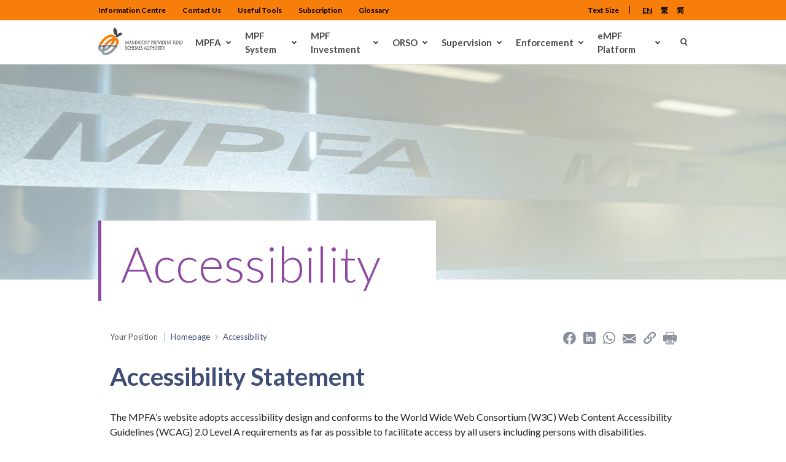

--- FILE ---
content_type: text/html; charset=utf-8
request_url: https://www.mpfa.org.hk/en/accessibility
body_size: 85177
content:
<!DOCTYPE html>
<!--[if IE 9]><html lang="en" class="ie9 no-js"><![endif]-->
<!--[if !IE]><!-->
<html lang="en" lang-code="en">
<!--<![endif]-->
<head>
    <meta charset="utf-8" />
    <meta http-equiv="X-UA-Compatible" content="IE=edge">
    <meta http-equiv="Content-type" content="text/html; charset=utf-8">
    <meta content="width=device-width, initial-scale=1.0" name="viewport" />

    <title>Accessibility - MPFA</title>


    <meta property="og:title" content="" />
    <meta property="og:url" content="https://www.mpfa.org.hk/en/accessibility" />
    <meta property="og:image" content="https://www.mpfa.org.hk" />
    <meta property="og:type" content="website" />
    <meta property="og:description" content="" />

    <!-- Latest compiled and minified JavaScript -->
        <script src="/scripts/chunks/ie-polyfill.js"  nonce="64ScDMZUuSieau/Zr65oQevgof8="></script>
    <script src="/scripts/chunks/apps.js"  nonce="64ScDMZUuSieau/Zr65oQevgof8="></script>

    <link rel="canonical" href="https://www.mpfa.org.hk/en/accessibility" />
    
        <link href="/styles/template.css" rel="stylesheet" />
    <link href="/styles/styles.min.css" rel="stylesheet" />

    

    


<!-- Google tag (gtag.js) -->
<script async src="https://www.googletagmanager.com/gtag/js?id=G-JH74LGEGHB"></script>
<script>
  window.dataLayer = window.dataLayer || [];
  function gtag(){dataLayer.push(arguments);}
  gtag('js', new Date());

  gtag('config','G-JH74LGEGHB');
</script>
    <!-- Latest compiled and minified JavaScript -->
</head>
<body class="header-static  homepage en " data-site data-js-path="/scripts/">
    <div class="whole-page-content">
        <div id="fb-root"></div>
        
        
        <header class="header " data-header="">
            <div style="width:200px; position:fixed; top:5px; left:10px; z-index:100;">
                <a href="#mainContent" class="sr-only sr-only-focusable skipLink" tabindex="0">Skip to Content</a>
            </div>
            
<div class="header__wrapping padding-nopadding">
    
<div class="utility-bar d-lg-block d-none padding-nopadding">
    <div class="container">
        <div class="d-flex align-items-center justify-content-between">
            <div class="utility-bar__left">
                    <ul>
                    <li>
                            <a class="--active " href="/en/home/info-centre" title="Information Centre">
                                    <span>Information Centre</span>
                            </a>
                    </li>
                    <li>
                            <a class="--active " href="/en/home/enquiries" title="Contact Us">
                                    <span>Contact Us</span>
                            </a>
                    </li>
                    <li>
                            <a class="--active " href="/en/home/useful-tools" title="Useful Tools">
                                    <span>Useful Tools</span>
                            </a>
                    </li>
                    <li>
                            <a class="--active " href="/en/home/subscription" title="Subscription">
                                    <span>Subscription</span>
                            </a>
                    </li>
                    <li>
                            <a class="--active " href="/en/home/glossary" title="Glossary">
                                    <span>Glossary</span>
                            </a>
                    </li>
    </ul>

            </div>
            <div class="utility-bar__right d-flex">
                

<ul class="nav-accessibility">
    
    <li>
        <a href="/en/text-size" title="Text Size" target="">
            Text Size
        </a>
    </li>

    

</ul>

                
<div class="language" data-language>
    <div class="icon" tabindex="0">
            <span>
                <a class="underline" href="/en/accessibility" title="en" onclick="return SwitchToLanguage('en', 'en', '/en/accessibility')"><span>EN</span></a>
            </span>
            <span>
                <a class="" href="/accessibility" title="zh-TW" onclick="return SwitchToLanguage('zh-TW', 'en', '/accessibility')"><span>繁</span></a>
            </span>
            <span>
                <a class="" href="/sc/accessibility" title="zh-CN" onclick="return SwitchToLanguage('zh-CN', 'en', '/sc/accessibility')"><span>简</span></a>
            </span>
    </div>
</div>
            </div>
        </div>
    </div>
</div>
    
<div class="navigation-bar padding-nopadding">
    <div class="container">
        <div class="navigation-bar__wrapper d-flex align-items-center justify-content-between">
            <div class="menu-mobile d-lg-none" data-menu-mobile>
                <div class="btn-menu-mobile" data-btn-menu-mobile><span class="line line-top"></span><span class="line line-mid"></span><span class="line line-bot"></span></div>
                <div class="menu-mobile__wrapper" data-menu-wrapper>
                    <div class="inner" data-inner-menu>
                        
<div class="search-mobile">
<form action="/en/search" class="search-form" method="get" role="search">        <label for="keyword" class="sr-only">Keyword</label><input id="keyword" class="form-control" placeholder="Search " name="query" spellcheck="false">
        <button class="btn-search" title="Search " type="submit"></button>
        <a class="adv-link-search" href="/en/advancesearch"><span>Advanced Search</span></a>
</form></div>
                        <div class="menu-mobile__nav" data-mobile-nav>
                            <ul>
                                                <li class="has-sub">
                                                    <a class="--active" href="javascript:" title="">
                                                            <span>MPFA</span>
                                                    </a>
                                                    <ul>
                                                            <li>
                                                                <a href="/en/mpfa/mission-and-role" target="" title="" class="sub-menu-item">
                                                                        <span>Mission and Role</span>
                                                                </a>
                                                            </li>
                                                            <li>
                                                                <a href="/en/mpfa/corporate-governance-and-corporate-social-responsibility" target="" title="" class="sub-menu-item">
                                                                        <span>Corporate Governance and Corporate Social Responsibility</span>
                                                                </a>
                                                            </li>
                                                            <li>
                                                                <a href="/en/mpfa/blog" target="" title="" class="sub-menu-item">
                                                                        <span>Blog</span>
                                                                </a>
                                                            </li>
                                                            <li>
                                                                <a href="/en/mpfa/corporate-events" target="" title="" class="sub-menu-item">
                                                                        <span>Corporate Events</span>
                                                                </a>
                                                            </li>
                                                            <li>
                                                                <a href="/en/mpfa/friends-of-mpf" target="" title="" class="sub-menu-item">
                                                                        <span>Friends of MPF</span>
                                                                </a>
                                                            </li>
                                                            <li>
                                                                <a href="/en/mpfa/social-media" target="" title="" class="sub-menu-item">
                                                                        <span>Social Media</span>
                                                                </a>
                                                            </li>
                                                            <li>
                                                                <a href="/en/mpfa/joining-mpfa" target="" title="" class="sub-menu-item">
                                                                        <span>Joining MPFA</span>
                                                                </a>
                                                            </li>
                                                            <li>
                                                                <a href="/en/mpfa/internal-staff-communication" target="" title="" class="sub-menu-item">
                                                                        <span>Internal Staff Communication</span>
                                                                </a>
                                                            </li>
                                                            <li>
                                                                <a href="/en/mpfa/approved-supplier-lists" target="" title="" class="sub-menu-item">
                                                                        <span>Approved Supplier Lists</span>
                                                                </a>
                                                            </li>
                                                    </ul>
                                                </li>
                                                <li class="has-sub">
                                                    <a class="--active" href="javascript:" title="">
                                                            <span>MPF System</span>
                                                    </a>
                                                    <ul>
                                                            <li>
                                                                <a href="/en/mpf-system/background" target="" title="" class="sub-menu-item">
                                                                        <span>Background</span>
                                                                </a>
                                                            </li>
                                                            <li>
                                                                <a href="/en/mpf-system/types-of-mpf-schemes" target="" title="" class="sub-menu-item">
                                                                        <span>Types of MPF Schemes</span>
                                                                </a>
                                                            </li>
                                                            <li>
                                                                <a href="/en/mpf-system/mpf-coverage" target="" title="" class="sub-menu-item">
                                                                        <span>MPF Coverage</span>
                                                                </a>
                                                            </li>
                                                            <li>
                                                                <a href="/en/mpf-system/enrolment-and-termination" target="" title="" class="sub-menu-item">
                                                                        <span>Enrolment and Termination</span>
                                                                </a>
                                                            </li>
                                                            <li>
                                                                <a href="/en/mpf-system/mandatory-contributions" target="" title="" class="sub-menu-item">
                                                                        <span>Mandatory Contributions</span>
                                                                </a>
                                                            </li>
                                                            <li>
                                                                <a href="/en/mpf-system/voluntary-contributions-or-tax-deductible-voluntary-contributions" target="" title="" class="sub-menu-item">
                                                                        <span>Voluntary Contributions / Tax Deductible Voluntary Contributions&#160;</span>
                                                                </a>
                                                            </li>
                                                            <li>
                                                                <a href="/en/mpf-system/mpf-tax-matters" target="" title="" class="sub-menu-item">
                                                                        <span>MPF Tax Matters</span>
                                                                </a>
                                                            </li>
                                                            <li>
                                                                <a href="/en/mpf-system/mpf-account-management" target="" title="" class="sub-menu-item">
                                                                        <span>MPF Account Management</span>
                                                                </a>
                                                            </li>
                                                            <li>
                                                                <a href="/en/mpf-system/withdrawal-of-mpf" target="" title="" class="sub-menu-item">
                                                                        <span>Withdrawal of MPF</span>
                                                                </a>
                                                            </li>
                                                            <li>
                                                                <a href="/en/mpf-system/long-service-and-severance-payments" target="" title="" class="sub-menu-item">
                                                                        <span>Arrangements for Offsetting Long Service Payment and Severance Payment&#160;</span>
                                                                </a>
                                                            </li>
                                                            <li>
                                                                <a href="/en/mpf-system/anniversaries-of-mpf-system" target="" title="" class="sub-menu-item">
                                                                        <span>Anniversaries of MPF System</span>
                                                                </a>
                                                            </li>
                                                    </ul>
                                                </li>
                                                <li class="has-sub">
                                                    <a class="--active" href="javascript:" title="">
                                                            <span>MPF Investment</span>
                                                    </a>
                                                    <ul>
                                                            <li>
                                                                <a href="/en/mpf-investment/investment-operation" target="" title="" class="sub-menu-item">
                                                                        <span>Investment Operation</span>
                                                                </a>
                                                            </li>
                                                            <li>
                                                                <a href="/en/mpf-investment/principles-of-fund-investment" target="" title="" class="sub-menu-item">
                                                                        <span>Principles of Fund Investment</span>
                                                                </a>
                                                            </li>
                                                            <li>
                                                                <a href="/en/mpf-investment/fund-types-and-features" target="" title="" class="sub-menu-item">
                                                                        <span>Fund Types and Features</span>
                                                                </a>
                                                            </li>
                                                            <li>
                                                                <a href="/en/mpf-investment/portfolio" target="" title="" class="sub-menu-item">
                                                                        <span>Investment Portfolios</span>
                                                                </a>
                                                            </li>
                                                            <li>
                                                                <a href="/en/mpf-investment/sustainable-investing" target="" title="" class="sub-menu-item">
                                                                        <span>Sustainable Investing</span>
                                                                </a>
                                                            </li>
                                                            <li>
                                                                <a href="/en/mpf-investment/investment-regulations-and-disclosure" target="" title="" class="sub-menu-item">
                                                                        <span>Investment Regulations and Disclosure</span>
                                                                </a>
                                                            </li>
                                                            <li>
                                                                <a href="/en/mpf-investment/retirement-planning-calculator" target="" title="" class="sub-menu-item">
                                                                        <span>Retirement Planning Calculator</span>
                                                                </a>
                                                            </li>
                                                            <li>
                                                                <a href="/en/mpf-investment/mpf-investment-education-thematic-website" target="" title="" class="sub-menu-item">
                                                                        <span>MPF Investment Education Thematic Website</span>
                                                                </a>
                                                            </li>
                                                            <li>
                                                                <a href="/en/mpf-investment/education-centre" target="" title="" class="sub-menu-item">
                                                                        <span>Education Centre</span>
                                                                </a>
                                                            </li>
                                                    </ul>
                                                </li>
                                                <li class="has-sub">
                                                    <a class="--active" href="javascript:" title="">
                                                            <span>ORSO</span>
                                                    </a>
                                                    <ul>
                                                            <li>
                                                                <a href="/en/orso/overview" target="" title="" class="sub-menu-item">
                                                                        <span>Overview</span>
                                                                </a>
                                                            </li>
                                                            <li>
                                                                <a href="/en/orso/features" target="" title="" class="sub-menu-item">
                                                                        <span>Features</span>
                                                                </a>
                                                            </li>
                                                            <li>
                                                                <a href="/en/orso/statutory-requirements-for-exemption" target="" title="" class="sub-menu-item">
                                                                        <span>Statutory Requirements for Exemption</span>
                                                                </a>
                                                            </li>
                                                            <li>
                                                                <a href="/en/orso/basic-requirements" target="" title="" class="sub-menu-item">
                                                                        <span>Basic Requirements</span>
                                                                </a>
                                                            </li>
                                                            <li>
                                                                <a href="/en/orso/appeal-boards" target="" title="" class="sub-menu-item">
                                                                        <span>Appeal Boards</span>
                                                                </a>
                                                            </li>
                                                            <li>
                                                                <a href="/en/orso/useful-forms-and-information" target="" title="" class="sub-menu-item">
                                                                        <span>Useful Forms and Information</span>
                                                                </a>
                                                            </li>
                                                    </ul>
                                                </li>
                                                <li class="has-sub">
                                                    <a class="--active" href="javascript:" title="">
                                                            <span>Supervision</span>
                                                    </a>
                                                    <ul>
                                                            <li>
                                                                <a href="/en/supervision/mpf-trustees" target="" title="" class="sub-menu-item">
                                                                        <span>MPF Trustees</span>
                                                                </a>
                                                            </li>
                                                            <li>
                                                                <a href="/en/supervision/mpf-intermediaries" target="" title="" class="sub-menu-item">
                                                                        <span>MPF Intermediaries</span>
                                                                </a>
                                                            </li>
                                                    </ul>
                                                </li>
                                                <li class="has-sub">
                                                    <a class="--active" href="javascript:" title="">
                                                            <span>Enforcement</span>
                                                    </a>
                                                    <ul>
                                                            <li>
                                                                <a href="/en/enforcement/overview" target="" title="" class="sub-menu-item">
                                                                        <span>Overview</span>
                                                                </a>
                                                            </li>
                                                            <li>
                                                                <a href="/en/enforcement/enforcement-against-employers" target="" title="" class="sub-menu-item">
                                                                        <span>Employers</span>
                                                                </a>
                                                            </li>
                                                            <li>
                                                                <a href="/en/enforcement/plan-members" target="" title="" class="sub-menu-item">
                                                                        <span>Scheme Members</span>
                                                                </a>
                                                            </li>
                                                            <li>
                                                                <a href="/en/enforcement/self-employed" target="" title="" class="sub-menu-item">
                                                                        <span>Self-employed Persons</span>
                                                                </a>
                                                            </li>
                                                            <li>
                                                                <a href="/en/enforcement/mpf-intermediary" target="" title="" class="sub-menu-item">
                                                                        <span>MPF Intermediaries</span>
                                                                </a>
                                                            </li>
                                                            <li>
                                                                <a href="/en/enforcement/mpf-trustees" target="" title="" class="sub-menu-item">
                                                                        <span>MPF Trustees</span>
                                                                </a>
                                                            </li>
                                                            <li>
                                                                <a href="/en/enforcement/orso-employers-and-administrators" target="" title="" class="sub-menu-item">
                                                                        <span>ORSO Employers and Administrators</span>
                                                                </a>
                                                            </li>
                                                            <li>
                                                                <a href="/en/enforcement/enforcement-statistics" target="" title="" class="sub-menu-item">
                                                                        <span>Enforcement Statistics</span>
                                                                </a>
                                                            </li>
                                                            <li>
                                                                <a href="/en/enforcement/beware-of-scams" target="" title="" class="sub-menu-item">
                                                                        <span>Beware of Scams</span>
                                                                </a>
                                                            </li>
                                                            <li>
                                                                <a href="/en/enforcement/enforcement-alerts" target="" title="" class="sub-menu-item">
                                                                        <span>Enforcement Alerts</span>
                                                                </a>
                                                            </li>
                                                    </ul>
                                                </li>
                                                <li class="has-sub">
                                                    <a class="--active" href="javascript:" title="">
                                                            <span>eMPF Platform</span>
                                                    </a>
                                                    <ul>
                                                            <li>
                                                                <a href="/en/empf/empf-platform" target="" title="" class="sub-menu-item">
                                                                        <span>eMPF Platform</span>
                                                                </a>
                                                            </li>
                                                            <li>
                                                                <a href="/en/empf/oversight-information" target="" title="" class="sub-menu-item">
                                                                        <span>Oversight Information</span>
                                                                </a>
                                                            </li>
                                                    </ul>
                                                </li>
                            </ul>
                        </div>
                        <div class="utility-bar__mobile">
                            <div class="utility-bar__mobile-nav">
                                    <ul>
                    <li>
                            <a class="--active " href="/en/home/info-centre" title="Information Centre">
                                    <span>Information Centre</span>
                            </a>
                    </li>
                    <li>
                            <a class="--active " href="/en/home/enquiries" title="Contact Us">
                                    <span>Contact Us</span>
                            </a>
                    </li>
                    <li>
                            <a class="--active " href="/en/home/useful-tools" title="Useful Tools">
                                    <span>Useful Tools</span>
                            </a>
                    </li>
                    <li>
                            <a class="--active " href="/en/home/subscription" title="Subscription">
                                    <span>Subscription</span>
                            </a>
                    </li>
                    <li>
                            <a class="--active " href="/en/home/glossary" title="Glossary">
                                    <span>Glossary</span>
                            </a>
                    </li>
    </ul>

                            </div>
                        </div>
                    </div>
                    <div class="utility-bar__mobile-wrapper-language" data-wrapper-lang>
                        
<div class="utility-bar__mobile-language">
    <div class="text">Language</div>
    <ul>
            <li>
                <a class="underline" href="/en/accessibility" title="en" onclick="return SwitchToLanguage('en', 'en', '/en/accessibility')"><span>EN</span></a>
            </li>
            <li>
                <a class="" href="/accessibility" title="zh-TW" onclick="return SwitchToLanguage('zh-TW', 'en', '/accessibility')"><span>繁</span></a>
            </li>
            <li>
                <a class="" href="/sc/accessibility" title="zh-CN" onclick="return SwitchToLanguage('zh-CN', 'en', '/sc/accessibility')"><span>简</span></a>
            </li>
    </ul>
</div>
                        

<div class="utility-bar__mobile-accessibility">
    <div class="text">Others</div>
    <ul>
        

        
    <li>
        <a href="/en/text-size" title="Text Size" target="">
            Text Size
        </a>
    </li>

    </ul>
</div>
                    </div>
                </div>
            </div>
            

    <div class="logo">
        <a href="/en" title="MPFA" data-text-only-item="">
                <img src="/en/-/media/mpfa/images/logo/logo_english.svg" alt="MPFA" width="148" height="54" />
            <span class="text-only__text">Mandatory Provident Fund Schemes Authority</span>
        </a>
    </div>

            <div class="menu-desktop">
                <div class="menu-desktop__wrapper d-flex align-item-center">
                    <div class="menu-desktop__nav d-lg-block d-none" data-menu-desktop>
                        <ul>
                                        <li class="has-sub">
                                            <a class="--active" href="javascript:" title="">
                                                    <span>MPFA</span>
                                            </a>
                                            <div class="menu-desktop__child-col-3 menu-desktop__child">
                                                                                                                                                    <ul class="menu-desktop__first-col">
                                                                <li>
                                                                    <a href="/en/mpfa/mission-and-role" target="" title="">
                                                                            <span>Mission and Role</span>
                                                                    </a>
                                                                </li>
                                                                <li>
                                                                    <a href="/en/mpfa/corporate-governance-and-corporate-social-responsibility" target="" title="">
                                                                            <span>Corporate Governance and Corporate Social Responsibility</span>
                                                                    </a>
                                                                </li>
                                                                <li>
                                                                    <a href="/en/mpfa/blog" target="" title="">
                                                                            <span>Blog</span>
                                                                    </a>
                                                                </li>
                                                                <li>
                                                                    <a href="/en/mpfa/corporate-events" target="" title="">
                                                                            <span>Corporate Events</span>
                                                                    </a>
                                                                </li>
                                                    </ul>
                                                    <ul class="menu-desktop__second-col">
                                                                <li>
                                                                    <a href="/en/mpfa/friends-of-mpf" target="" title="">
                                                                            <span>Friends of MPF</span>
                                                                    </a>
                                                                </li>
                                                                <li>
                                                                    <a href="/en/mpfa/social-media" target="" title="">
                                                                            <span>Social Media</span>
                                                                    </a>
                                                                </li>
                                                                <li>
                                                                    <a href="/en/mpfa/joining-mpfa" target="" title="">
                                                                            <span>Joining MPFA</span>
                                                                    </a>
                                                                </li>
                                                                <li>
                                                                    <a href="/en/mpfa/internal-staff-communication" target="" title="">
                                                                            <span>Internal Staff Communication</span>
                                                                    </a>
                                                                </li>
                                                    </ul>
                                                    <ul class="menu-desktop__third-col">
                                                                <li>
                                                                    <a href="/en/mpfa/approved-supplier-lists" target="" title="">
                                                                            <span>Approved Supplier Lists</span>
                                                                    </a>
                                                                </li>
                                                    </ul>
                                            </div>
                                        </li>
                                        <li class="has-sub">
                                            <a class="--active" href="javascript:" title="">
                                                    <span>MPF System</span>
                                            </a>
                                            <div class="menu-desktop__child-col-3 menu-desktop__child">
                                                                                                                                                    <ul class="menu-desktop__first-col">
                                                                <li>
                                                                    <a href="/en/mpf-system/background" target="" title="">
                                                                            <span>Background</span>
                                                                    </a>
                                                                </li>
                                                                <li>
                                                                    <a href="/en/mpf-system/types-of-mpf-schemes" target="" title="">
                                                                            <span>Types of MPF Schemes</span>
                                                                    </a>
                                                                </li>
                                                                <li>
                                                                    <a href="/en/mpf-system/mpf-coverage" target="" title="">
                                                                            <span>MPF Coverage</span>
                                                                    </a>
                                                                </li>
                                                                <li>
                                                                    <a href="/en/mpf-system/enrolment-and-termination" target="" title="">
                                                                            <span>Enrolment and Termination</span>
                                                                    </a>
                                                                </li>
                                                    </ul>
                                                    <ul class="menu-desktop__second-col">
                                                                <li>
                                                                    <a href="/en/mpf-system/mandatory-contributions" target="" title="">
                                                                            <span>Mandatory Contributions</span>
                                                                    </a>
                                                                </li>
                                                                <li>
                                                                    <a href="/en/mpf-system/voluntary-contributions-or-tax-deductible-voluntary-contributions" target="" title="">
                                                                            <span>Voluntary Contributions / Tax Deductible Voluntary Contributions&#160;</span>
                                                                    </a>
                                                                </li>
                                                                <li>
                                                                    <a href="/en/mpf-system/mpf-tax-matters" target="" title="">
                                                                            <span>MPF Tax Matters</span>
                                                                    </a>
                                                                </li>
                                                                <li>
                                                                    <a href="/en/mpf-system/mpf-account-management" target="" title="">
                                                                            <span>MPF Account Management</span>
                                                                    </a>
                                                                </li>
                                                    </ul>
                                                    <ul class="menu-desktop__third-col">
                                                                <li>
                                                                    <a href="/en/mpf-system/withdrawal-of-mpf" target="" title="">
                                                                            <span>Withdrawal of MPF</span>
                                                                    </a>
                                                                </li>
                                                                <li>
                                                                    <a href="/en/mpf-system/long-service-and-severance-payments" target="" title="">
                                                                            <span>Arrangements for Offsetting Long Service Payment and Severance Payment&#160;</span>
                                                                    </a>
                                                                </li>
                                                                <li>
                                                                    <a href="/en/mpf-system/anniversaries-of-mpf-system" target="" title="">
                                                                            <span>Anniversaries of MPF System</span>
                                                                    </a>
                                                                </li>
                                                    </ul>
                                            </div>
                                        </li>
                                        <li class="has-sub">
                                            <a class="--active" href="javascript:" title="">
                                                    <span>MPF Investment</span>
                                            </a>
                                            <div class="menu-desktop__child-col-3 menu-desktop__child">
                                                                                                                                                    <ul class="menu-desktop__first-col">
                                                                <li>
                                                                    <a href="/en/mpf-investment/investment-operation" target="" title="">
                                                                            <span>Investment Operation</span>
                                                                    </a>
                                                                </li>
                                                                <li>
                                                                    <a href="/en/mpf-investment/principles-of-fund-investment" target="" title="">
                                                                            <span>Principles of Fund Investment</span>
                                                                    </a>
                                                                </li>
                                                                <li>
                                                                    <a href="/en/mpf-investment/fund-types-and-features" target="" title="">
                                                                            <span>Fund Types and Features</span>
                                                                    </a>
                                                                </li>
                                                                <li>
                                                                    <a href="/en/mpf-investment/portfolio" target="" title="">
                                                                            <span>Investment Portfolios</span>
                                                                    </a>
                                                                </li>
                                                    </ul>
                                                    <ul class="menu-desktop__second-col">
                                                                <li>
                                                                    <a href="/en/mpf-investment/sustainable-investing" target="" title="">
                                                                            <span>Sustainable Investing</span>
                                                                    </a>
                                                                </li>
                                                                <li>
                                                                    <a href="/en/mpf-investment/investment-regulations-and-disclosure" target="" title="">
                                                                            <span>Investment Regulations and Disclosure</span>
                                                                    </a>
                                                                </li>
                                                                <li>
                                                                    <a href="/en/mpf-investment/retirement-planning-calculator" target="" title="">
                                                                            <span>Retirement Planning Calculator</span>
                                                                    </a>
                                                                </li>
                                                                <li>
                                                                    <a href="/en/mpf-investment/mpf-investment-education-thematic-website" target="" title="">
                                                                            <span>MPF Investment Education Thematic Website</span>
                                                                    </a>
                                                                </li>
                                                    </ul>
                                                    <ul class="menu-desktop__third-col">
                                                                <li>
                                                                    <a href="/en/mpf-investment/education-centre" target="" title="">
                                                                            <span>Education Centre</span>
                                                                    </a>
                                                                </li>
                                                    </ul>
                                            </div>
                                        </li>
                                        <li class="has-sub">
                                            <a class="--active" href="javascript:" title="">
                                                    <span>ORSO</span>
                                            </a>
                                            <div class="menu-desktop__child">
                                                                                                    <ul class="menu-desktop__first-col">
                                                                <li>
                                                                    <a href="/en/orso/overview" target="" title="">
                                                                            <span>Overview</span>
                                                                    </a>
                                                                </li>
                                                                <li>
                                                                    <a href="/en/orso/features" target="" title="">
                                                                            <span>Features</span>
                                                                    </a>
                                                                </li>
                                                                <li>
                                                                    <a href="/en/orso/statutory-requirements-for-exemption" target="" title="">
                                                                            <span>Statutory Requirements for Exemption</span>
                                                                    </a>
                                                                </li>
                                                                <li>
                                                                    <a href="/en/orso/basic-requirements" target="" title="">
                                                                            <span>Basic Requirements</span>
                                                                    </a>
                                                                </li>
                                                    </ul>
                                                    <ul class="menu-desktop__second-col">
                                                                <li>
                                                                    <a href="/en/orso/appeal-boards" target="" title="">
                                                                            <span>Appeal Boards</span>
                                                                    </a>
                                                                </li>
                                                                <li>
                                                                    <a href="/en/orso/useful-forms-and-information" target="" title="">
                                                                            <span>Useful Forms and Information</span>
                                                                    </a>
                                                                </li>
                                                    </ul>
                                                                                            </div>
                                        </li>
                                        <li class="has-sub">
                                            <a class="--active" href="javascript:" title="">
                                                    <span>Supervision</span>
                                            </a>
                                            <div class="menu-desktop__child">
                                                    <ul class="menu-desktop__first-col">
                                                            <li>
                                                                <a href="/en/supervision/mpf-trustees" target="" title="">
                                                                        <span>MPF Trustees</span>
                                                                </a>
                                                            </li>
                                                    </ul>
                                                    <ul class="menu-desktop__second-col">
                                                            <li>
                                                                <a href="/en/supervision/mpf-intermediaries" target="" title="">
                                                                        <span>MPF Intermediaries</span>
                                                                </a>
                                                            </li>
                                                    </ul>
                                                                                                                                            </div>
                                        </li>
                                        <li class="has-sub">
                                            <a class="--active" href="javascript:" title="">
                                                    <span>Enforcement</span>
                                            </a>
                                            <div class="menu-desktop__child-col-3 menu-desktop__child">
                                                                                                                                                    <ul class="menu-desktop__first-col">
                                                                <li>
                                                                    <a href="/en/enforcement/overview" target="" title="">
                                                                            <span>Overview</span>
                                                                    </a>
                                                                </li>
                                                                <li>
                                                                    <a href="/en/enforcement/enforcement-against-employers" target="" title="">
                                                                            <span>Employers</span>
                                                                    </a>
                                                                </li>
                                                                <li>
                                                                    <a href="/en/enforcement/plan-members" target="" title="">
                                                                            <span>Scheme Members</span>
                                                                    </a>
                                                                </li>
                                                                <li>
                                                                    <a href="/en/enforcement/self-employed" target="" title="">
                                                                            <span>Self-employed Persons</span>
                                                                    </a>
                                                                </li>
                                                    </ul>
                                                    <ul class="menu-desktop__second-col">
                                                                <li>
                                                                    <a href="/en/enforcement/mpf-intermediary" target="" title="">
                                                                            <span>MPF Intermediaries</span>
                                                                    </a>
                                                                </li>
                                                                <li>
                                                                    <a href="/en/enforcement/mpf-trustees" target="" title="">
                                                                            <span>MPF Trustees</span>
                                                                    </a>
                                                                </li>
                                                                <li>
                                                                    <a href="/en/enforcement/orso-employers-and-administrators" target="" title="">
                                                                            <span>ORSO Employers and Administrators</span>
                                                                    </a>
                                                                </li>
                                                                <li>
                                                                    <a href="/en/enforcement/enforcement-statistics" target="" title="">
                                                                            <span>Enforcement Statistics</span>
                                                                    </a>
                                                                </li>
                                                    </ul>
                                                    <ul class="menu-desktop__third-col">
                                                                <li>
                                                                    <a href="/en/enforcement/beware-of-scams" target="" title="">
                                                                            <span>Beware of Scams</span>
                                                                    </a>
                                                                </li>
                                                                <li>
                                                                    <a href="/en/enforcement/enforcement-alerts" target="" title="">
                                                                            <span>Enforcement Alerts</span>
                                                                    </a>
                                                                </li>
                                                    </ul>
                                            </div>
                                        </li>
                                        <li class="has-sub">
                                            <a class="--active" href="javascript:" title="">
                                                    <span>eMPF Platform</span>
                                            </a>
                                            <div class="menu-desktop__child">
                                                    <ul class="menu-desktop__first-col">
                                                            <li>
                                                                <a href="/en/empf/empf-platform" target="" title="">
                                                                        <span>eMPF Platform</span>
                                                                </a>
                                                            </li>
                                                    </ul>
                                                    <ul class="menu-desktop__second-col">
                                                            <li>
                                                                <a href="/en/empf/oversight-information" target="" title="">
                                                                        <span>Oversight Information</span>
                                                                </a>
                                                            </li>
                                                    </ul>
                                                                                                                                            </div>
                                        </li>
                        </ul>
                    </div>
                        
    <div class="menu-desktop__search d-lg-block d-none" data-search-desktop>
        <a href="/en/advancesearch"><span class="sr-only">Advanced Search</span><div class="icon"></div></a>
        
    </div>

                </div>
            </div>
        </div>
    </div>
</div>

</div>

        </header>
        <main role="main" id="mainContent" tabindex="-1">
            <section class="padding-bottom-small">
    

        <section class="hero hero__page padding-nopadding">
            <div class="hero-wrapper">
                                <div class="hero__item">
                                    <div class="hero__image">

                                            <picture>
                                                <source media="(max-width: 767px)" srcset="/en/-/media/images/contact-us/9-0_header_m.jpg">
                                                <source media="(max-width: 991px)" srcset="/en/-/media/images/contact-us/9-0_header_t.jpg">
                                                <img class="hero__img" src="/en/-/media/images/contact-us/9-0_header_d.jpg" alt="">
                                            </picture>

                                    </div>
                                        <div class="hero__wrap">
                                            <div class="container">
                                                <div class="hero__textbox ">
                                                        <h1 class="title1">Accessibility</h1>
                                                        <h2 class="title2 sr-only">Accessibility</h2>
                                                </div>
                                            </div>
                                        </div>
                                </div>

            </div>
        </section>

</section>
<div class="breadcrumb-social padding-small">
    <div class="container">
        <div class="d-md-flex align-items-center justify-content-sm-end justify-content-md-between">
                <div class="d-md-block breadcrumb-social__breadcrumb">
        <ul class="d-flex align-items-center">
            <li>
                    <span>Your Position</span>
            </li>
                            <li class="has-link"><a href=/en><span>Homepage</span></a></li>
                            <li class="has-link"><span>Accessibility</span></li>
        </ul>
    </div>

            
<div class="breadcrumb-social__social d-sm-block d-md-flex" data-social>
    <p class="breadcrumb-social__social-share d-md-none" data-text-only-item data-icon data-share>

                <img src="/en/-/media/images/miscellaneous/icons/icon-share.svg" alt="share" />
            <span class="text-only__text">Share</span>
    </p>
    <div class="breadcrumb-social__social-wrapper" data-list-social>
        <ul class="d-md-flex breadcrumb-social__social-list">
                            <li class="breadcrumb-social__social-item">
                                <a href="https://www.facebook.com/sharer.php?u=https://www.mpfa.org.hk/en/accessibility" title="Facebook" target="_blank" data-text-only-item="">
                                        <img src="/en/-/media/images/miscellaneous/icons/icon-facebook.svg" alt="MPFA facebook" />
                                    <span class="text-only__text">Facebook</span>
                                </a>
                            </li>
                            <li class="breadcrumb-social__social-item">
                                <a href="https://www.linkedin.com/sharing/share-offsite/?url=https://www.mpfa.org.hk/en/accessibility" title="LinkedIn" target="_blank" data-text-only-item="">
                                        <img src="/en/-/media/images/miscellaneous/icons/icon-linkedin.svg" alt="MPFA linkedin" />
                                    <span class="text-only__text">LinkedIn</span>
                                </a>
                            </li>
                            <li class="breadcrumb-social__social-item">
                                <a href="https://api.whatsapp.com/send?text=https://www.mpfa.org.hk/" title="WhatsApp" target="_blank" data-text-only-item="">
                                        <img src="/en/-/media/images/miscellaneous/icons/icon-whatsapp.svg" alt="WhatsApp" />
                                    <span class="text-only__text">WhatsApp</span>
                                </a>
                            </li>
                            <li class="breadcrumb-social__social-item">
                                <a href="mailto:mpfa@mpfa.org.hk?subject=Mandatory Provident Fud Schemes Authority (MPFA)&amp;body=https://www.mpfa.org.hk/en/accessibility" title="Email" target="_blank" data-text-only-item="">
                                        <img src="/en/-/media/images/miscellaneous/icons/icon-mail.svg" alt="Mail to MPFA" />
                                    <span class="text-only__text">Email</span>
                                </a>
                            </li>
                            <li class="breadcrumb-social__social-item copied">
                                <a href="javascript:" title="Copy Address" data-copy-link data-text-copied="URL copied!" data-text-only-item="">
                                        <img src="/en/-/media/images/miscellaneous/icons/icon-copy-link.svg" alt="Copy Address" />
                                    <span class="text-only__text" data-copy-text>Copy Address</span>
                                </a>
                                <div class="popup-copied" data-popup-copied>
                                    <span>URL copied! </span>
                                </div>
                            </li>
                            <li class="d-sm-none d-md-block breadcrumb-social__social-item print">
                                <a href="javascript:" title="Print This Page" data-print data-text-only-item="">
                                        <img src="/en/-/media/images/miscellaneous/icons/icon-print.svg" alt="Print This Page" />
                                    <span class="text-only__text">Print This Page</span>
                                </a>
                            </li>
        </ul>
    </div>
</div>
        </div>
    </div>
</div><section>
  

<section class="text-editor padding-nopadding" data-text-editor>
        <div class="container">
            

        <div class="padding-nopadding">
                        <h2 class="padding-bottom-small">Accessibility Statement</h2>
                                <div class=" padding-nopadding"><p>The MPFA&rsquo;s website adopts accessibility design and conforms to the World Wide Web Consortium (W3C) Web Content Accessibility Guidelines (WCAG) 2.0 Level A requirements as far as possible to facilitate access by all users including persons with disabilities.</p>
<p>&nbsp;</p>
<p>For assistance in accessing the information on our website or obtaining information from our website in a format that is accessible to you, please contact the MPFA via <a href="/en/home/enquiries">Contact Us</a></p></div>

        </div>

        </div>
</section>
</section>
        </main>
        <footer class="bg-dark">
            
            

<div class="footer padding-nopadding" data-footer="">
    <div class="footer-top">
        <div class="container">
            

        <div class="d-flex align-items-center justify-content-between">
            <div class="revision-date">
    <span></span>
</div>

            <div class="back-to-top">
                <span tabindex="0">Back To Top</span>
            </div>
        </div>

        </div>
    </div>
    <div class="footer-main">
        <div class="container">
            <div class="footer-main__wrapper d-flex align-items-start align-items-md-center justify-content-md-between flex-lg-row flex flex-md-column flex-sm-row flex-row flex-xs-nowrap flex-wrap">
                <div class="footer-logo">
                    

<ul>
            <li>
                    <a href="https://www.pcpd.org.hk/privacyfriendlyawards/en/index.html" title="Privacy-Friendly Awards 2025 Gold" target="_blank">
                        <p class="text-only" data-text-only-item="">
                            <img src="/en/-/media/images/miscellaneous/footer-logo/logo_pfa_gold.png" alt="Privacy-Friendly Awards 2025 Gold">
                            <span class="text-only__text">Privacy-Friendly Awards 2023 Gold</span>
                        </p>
                    </a>

            </li>
            <li>
                    <a href="https://www.web-accessibility.hk/en/" title="Web Accessibility Recognition Scheme" target="mpfa-wars">
                        <p class="text-only" data-text-only-item="">
                            <img src="/en/-/media/images/miscellaneous/footer-logo/logo_wars_triplegold.png" alt="Web Accessibility Recognition Scheme">
                            <span class="text-only__text"></span>
                        </p>
                    </a>

            </li>
            <li>
                    <a href="https://www.gec.labour.gov.hk/en/index.html" title="Good Employer Charter" target="_blank">
                        <p class="text-only" data-text-only-item="">
                            <img src="/en/-/media/images/miscellaneous/footer-logo/logo_gec_sffge.png" alt="Good Employer Charter">
                            <span class="text-only__text"></span>
                        </p>
                    </a>

            </li>
            <li>
                    <a href="http://www.ffeas.hk/english/index.html" title="Family-Friendly Employers" target="_blank">
                        <p class="text-only" data-text-only-item="">
                            <img src="/en/-/media/images/miscellaneous/footer-logo/partner2.png" alt="Family-Friendly Employers">
                            <span class="text-only__text"></span>
                        </p>
                    </a>

            </li>
            <li>
                    <a href="https://www.hkgcsmb.org.hk/basic-01" title="友商有良Partner Employer Award嘉許計劃" target="_blank">
                        <p class="text-only" data-text-only-item="">
                            <img src="/en/-/media/images/miscellaneous/footer-logo/logo_peaward.png" alt="友商有良Partner Employer Award嘉許計劃">
                            <span class="text-only__text"></span>
                        </p>
                    </a>

            </li>
            <li>
                    <a href="https://www.erb.org/md/en/Main/" title="Manpower Developer Award Scheme " target="_blank">
                        <p class="text-only" data-text-only-item="">
                            <img src="/en/-/media/images/miscellaneous/footer-logo/partner4.png" alt="Manpower Developer Award Scheme ">
                            <span class="text-only__text"></span>
                        </p>
                    </a>

            </li>
            <li>
                    <a href="https://esgpledge.org.hk/en/" title="ESG Pledge 3 Years" target="_blank">
                        <p class="text-only" data-text-only-item="">
                            <img src="/en/-/media/images/miscellaneous/footer-logo/logo_esg_pledge_3years.png" alt="ESG Pledge 3 Years">
                            <span class="text-only__text"></span>
                        </p>
                    </a>

            </li>
            <li>
                    <a href="https://www.caringcompany.org.hk/en_index.php" title="Caring Organisation Logo " target="_blank">
                        <p class="text-only" data-text-only-item="">
                            <img src="/en/-/media/images/miscellaneous/footer-logo/partner5.png" alt="Caring Organisation Logo ">
                            <span class="text-only__text"></span>
                        </p>
                    </a>

            </li>
            <li>
                    <a href="https://www.hkworkhappiness.com/" title="Happy Organisation" target="_blank">
                        <p class="text-only" data-text-only-item="">
                            <img src="/en/-/media/images/miscellaneous/footer-logo/happy-organisation.png" alt="Happy Organisation">
                            <span class="text-only__text"></span>
                        </p>
                    </a>

            </li>
            <li>
                    <a href="https://www.lwb.gov.hk/en/highlights/charter_scheme/index.html" title="Talent-Wise Employment Charter and Inclusive Organisations Recognition Scheme" target="_blank">
                        <p class="text-only" data-text-only-item="">
                            <img src="/en/-/media/images/miscellaneous/footer-logo/partner7.png" alt="Talent-Wise Employment Charter and Inclusive Organisations Recognition Scheme">
                            <span class="text-only__text"></span>
                        </p>
                    </a>

            </li>
            <li>
                    <a href=" https://platformforinclusion.hk/en/recognition" title="“Caring Employer” Medal" target="_blank">
                        <p class="text-only" data-text-only-item="">
                            <img src="/en/-/media/images/miscellaneous/footer-logo/logo_caring_employer.png" alt="Caring Employer">
                            <span class="text-only__text">“Caring Employer” Medal</span>
                        </p>
                    </a>

            </li>
            <li>
                    <a href="https://www.mpfa.org.hk/en/cpas" title="CPAS" target="_blank">
                        <p class="text-only" data-text-only-item="">
                            <img src="/en/-/media/images/miscellaneous/footer-logo/partner10.jpg" alt="Corruption Prevention Advisory Service">
                            <span class="text-only__text"></span>
                        </p>
                    </a>

            </li>
            <li>
                    <a href="https://www.organdonation.gov.hk/eng/home.html" title="Support organ donation" target="_blank">
                        <p class="text-only" data-text-only-item="">
                            <img src="/en/-/media/images/miscellaneous/footer-logo/homepage_footer_od-banner-white-version_-dec-2020.jpg" alt="Support organ donation">
                            <span class="text-only__text"></span>
                        </p>
                    </a>

            </li>
</ul>

                </div>
                

<div class="social-media ">
    <ul>
                <li>
                        <a href="https://www.linkedin.com/company/mandatory-provident-fund-schemes-authority/" title="" target="_blank">
                            <p class="text-only" data-text-only-item="">
                                <img src="/en/-/media/images/miscellaneous/linkedin.svg" alt="LinkedIn">
                                <span class="text-only__text"></span>
                            </p>
                        </a>

                </li>
                <li>
                        <a href="https://www.facebook.com/mpfa.hk/" title="" target="_blank">
                            <p class="text-only" data-text-only-item="">
                                <img src="/en/-/media/images/miscellaneous/facebook.svg" alt="facebook page">
                                <span class="text-only__text"></span>
                            </p>
                        </a>

                </li>
                <li>
                        <a href="https://www.youtube.com/user/TheMPFAchannel" title="" target="_blank">
                            <p class="text-only" data-text-only-item="">
                                <img src="/en/-/media/images/miscellaneous/ytb.svg" alt="YouTube Channel">
                                <span class="text-only__text"></span>
                            </p>
                        </a>

                </li>
    </ul>
</div>
                <div class="hot-links">
                    

<div class="utility-bar__right d-flex">
    <ul class="nav-accessibility">
                <li>
                    <a class="--active " href="/en/disclaimer" target="" title="">
                        <span>Disclaimer</span>
                    </a>
                </li>
                <li>
                    <a class="--active " href="/en/privacy-policy" target="" title="">
                        <span>Privacy Policy</span>
                    </a>
                </li>
                <li>
                    <a class="--active " href="/en/copyright-notice" target="" title="">
                        <span>Copyright Notice</span>
                    </a>
                </li>
                <li>
                    <a class="--active " href="/en/access-to-information" target="" title="">
                        <span>Access to Information</span>
                    </a>
                </li>
                <li>
                    <a class="--active " href="/en/accessibility" target="" title="Accessibility Statement">
                        <span>Accessibility</span>
                    </a>
                </li>
                <li>
                    <a class="--active " href="/en/sitemap" target="" title="">
                        <span>Sitemap</span>
                    </a>
                </li>
                <li>
                    <a class="--active " href="/en/system-requirements" target="" title="">
                        <span>System Requirements</span>
                    </a>
                </li>
    </ul>
</div>
                </div>
            </div>
        </div>
    </div>
    <div class="footer-bottom">
        <div class="container">
            <div class="copyright">
                

  <p>&copy; 2026 Mandatory Provident Fund Schemes Authority. <br />
All rights reserved</p>

            </div>
        </div>
    </div>
</div>

        </footer>
        <div class="modal" id="popupA" data-modal tabindex="-1">
            <div class="modal__overlay overlay modal-toggle"></div>
            <div class="modal__body">
                <span class="modal__close-btn modal-toggle" tabindex="0"></span>
                <div class="modal__content">
                </div>
            </div>
        </div>
        <div class="modal" id="popupB" data-modal tabindex="-1">
            <div class="modal__overlay overlay modal-toggle"></div>
            <div class="modal__body">
                <span class="modal__close-btn modal-toggle" tabindex="0"></span>
                <div class="modal__content">
                </div>
            </div>
        </div>
        <div class="modal customize-modal" id="customizeModal" data-modal tabindex="-1">
            <div class="modal__overlay overlay modal-toggle"></div>
            <div class="modal__body">
                <span class="modal__close-btn modal-toggle" tabindex="0"></span>
                <div class="modal__content">
                </div>
            </div>
        </div>
        <div class="modal" id="popupCalculator" data-modal tabindex="-1">
            <div class="modal__overlay overlay modal-toggle"></div>
            <div class="modal__body">
                <span class="modal__close-btn modal-toggle" tabindex="0"></span>
                <div class="modal__content">
                </div>
            </div>
        </div>
        <div class="overlay" data-overlay></div>
        <div class="loading" data-loading>
            <div class="loading__loader"><img src="/images/loading.gif" alt=""></div>
        </div>
            <script src="/scripts/scripts.min.js"  nonce="64ScDMZUuSieau/Zr65oQevgof8="></script>
    <script src="/scripts/MPFA.js"  nonce="64ScDMZUuSieau/Zr65oQevgof8="></script>
    <script src="/scripts/Search/search.js"  nonce="64ScDMZUuSieau/Zr65oQevgof8="></script>
    <script src="/scripts/language/language.js"  nonce="64ScDMZUuSieau/Zr65oQevgof8="></script>

    </div>
</body>
</html>

--- FILE ---
content_type: text/css
request_url: https://www.mpfa.org.hk/styles/template.css
body_size: 1506
content:
.template{background:#eee;font-size:1.4rem;padding:5rem 0}.template h1{text-align:center;text-transform:uppercase;font-size:2.8rem}.template h2{margin:2rem 0;border-bottom:1px solid #ededed;font-weight:400;font-size:2rem}.template ul{display:-webkit-box;display:-ms-flexbox;display:flex;-webkit-box-align:start;-ms-flex-align:start;align-items:flex-start;-ms-flex-wrap:wrap;flex-wrap:wrap;overflow:hidden;margin:0 -1rem 3rem;list-style-type:none;padding:0}.template li{margin-top:2rem;width:50%;padding:0 1rem}.template a,.template p{display:block;padding:1.5rem;text-decoration:none;text-transform:uppercase;line-height:1.5}@media only print and (min-width:590px){.template li{width:33.333333%}}@media only screen and (min-width:992px){.template li{width:33.333333%}}@media only screen and (max-width:489px){.template li{width:100%}}.template a{background:#fff;color:#000;-webkit-transition:background-color .3s linear;-o-transition:background-color .3s linear;transition:background-color .3s linear}.template a:hover{background-color:#f77e0b;color:#fff}.template p{background:#fff;color:#000;-webkit-transition:background-color .3s linear;-o-transition:background-color .3s linear;transition:background-color .3s linear}.template ul ul li{width:100%;margin-top:0}.template ul ul a{padding:.8rem 1rem .8rem 3rem;position:relative;text-transform:none;background-color:#f7f6f4}.template ul ul a::before{content:"\e903";font-family:icompfa,sans-serif;position:absolute;top:1.2rem;left:1.5rem;font-size:.8rem}

--- FILE ---
content_type: text/css
request_url: https://www.mpfa.org.hk/styles/styles.min.css
body_size: 85007
content:
@import url(https://fonts.googleapis.com/css2?family=Noto+Sans+TC:wght@300;400;500;700&display=swap);@import url(https://fonts.googleapis.com/css2?family=Noto+Sans+SC:wght@300;400;500;700&display=swap);@import url(https://fonts.googleapis.com/css2?family=Lato:ital,wght@0,300;0,400;0,700;1,300;1,400;1,700&display=swap);h1,h2,h3,h4,h5,h6{margin:0;font-weight:700;-webkit-hyphens:auto;-ms-hyphens:auto;hyphens:auto}h1{font-size:2.8rem}h2{font-size:1.4rem}h3{font-size:2rem}h4{font-size:1.8rem}h5{font-size:1.4rem}p{margin:0}a.btn:focus,a:focus,button:focus,input:focus,p.text-editor__checkbox-agree:focus,select:focus,textarea:focus{outline:2px dotted!important}a.btn:focus,input[type=button]:focus{outline-color:#000!important}input:not([type=radio]){-webkit-appearance:none;-moz-appearance:none;appearance:none}input:not([type=radio])::-ms-clear,input:not([type=radio])::-ms-reveal{display:none}.padding-small{padding:2.4rem 0}.padding-medium{padding:2.4rem 0}.pagination__item span.first{margin-right:5px}.pagination__item span.last{margin-left:5px}@media print{.padding-medium{padding:3.2rem 0}#chat-widget{display:none}}@media only screen and (min-width:992px){.padding-medium{padding:3.2rem 0}}.padding-large{padding:4.8rem 0}@media print{.padding-large{padding:5.8rem 0}}@media only screen and (min-width:992px){.padding-large{padding:5.8rem 0}}.padding-bottom-small{padding-bottom:2.4rem}.padding-bottom-medium{padding-bottom:2.4rem}@media print{.padding-bottom-medium{padding-bottom:3.2rem}}@media only screen and (min-width:992px){.padding-bottom-medium{padding-bottom:3.2rem}}.padding-bottom-large{padding-bottom:4.8rem}@media print{.padding-bottom-large{padding-bottom:5.8rem}}@media only screen and (min-width:992px){.padding-bottom-large{padding-bottom:5.8rem}}.padding-top-small{padding-top:2.4rem}.padding-top-medium{padding-top:2.4rem}@media print{.padding-top-medium{padding-top:3.2rem}}@media only screen and (min-width:992px){.padding-top-medium{padding-top:3.2rem}}.padding-top-large{padding-top:4.8rem}@media print{.padding-top-large{padding-top:5.8rem}}@media only screen and (min-width:992px){.padding-top-large{padding-top:5.8rem}}.padding-divider{padding:2.4rem 0}@media print{.padding-divider{padding:5.8rem 0}}@media only screen and (min-width:992px){.padding-divider{padding:5.8rem 0}}.bgd-grey,.divider-bg{background-color:#f5f4f4}.min-height{min-height:200vh}.text-right{text-align:right}.text-left{text-align:left;display:-webkit-box;display:-ms-flexbox;display:flex;-webkit-box-pack:start;-ms-flex-pack:start;justify-content:flex-start}.text-center{text-align:center;display:-webkit-box;display:-ms-flexbox;display:flex;-webkit-box-pack:center;-ms-flex-pack:center;justify-content:center}.anchor-link{display:inline-block;color:#454095;font-size:1.6rem;font-weight:700;line-height:2.4rem;margin-bottom:2.4rem;padding-right:1.3rem;background:url([data-uri]) no-repeat center right}.cta{display:inline-block;min-width:15.9rem;height:4.5rem;line-height:4.5rem;color:#3e4e76;background-color:#fff;padding:0 2.4rem;font-size:1.6rem;text-align:center;text-decoration:none;border:solid 1px #fff;border-radius:5px;vertical-align:middle;-webkit-transition:all .3s linear;-o-transition:all .3s linear;transition:all .3s linear}html.no-touchevents .cta:hover{color:#fff;background-color:#3e4e76;text-decoration:none}@media print{.cta{min-width:17.3rem}}@media only screen and (min-width:992px){.cta{min-width:17.3rem}}@media only screen and (max-width:360px){.cta{min-width:15rem;padding:0 1.5rem}}.dropdown{display:inline-block;position:relative;margin-bottom:2.4rem;min-width:16rem;color:#434343;font-size:1.6rem;line-height:3.2rem;border:1px solid #707070;border-radius:5px;background:#fff;cursor:pointer}@media print{.dropdown{min-width:17.3rem}}@media only screen and (min-width:992px){.dropdown{min-width:17.3rem}}.dropdown__options{display:none;position:absolute;min-width:calc(100% + 2px);border:1px solid #707070;border-top:none;-webkit-transform:translate(-1px,-5px);transform:translate(-1px,-5px);background:#fff;border-radius:0 0 5px 5px;z-index:1}.article-listing__filter .dropdown__options{overflow-y:scroll;max-height:16rem}.dropdown__options li{padding:0 2rem}html.no-touchevents .dropdown__item:hover{background:#efefef}html.no-touchevents .dropdown__item:hover:last-child{border-radius:0 0 5px 5px}.dropdown__selected{display:-webkit-box;display:-ms-flexbox;display:flex;display:-webkit-flex;position:relative;-webkit-box-orient:vertical;-webkit-box-direction:normal;-ms-flex-direction:column;flex-direction:column;-webkit-box-pack:center;-ms-flex-pack:center;justify-content:center;height:4.5rem;padding:0 2rem}.dropdown__selected::after{content:"\e902";display:inline-block;position:absolute;top:calc(50% - 12px);right:22px;line-height:2.4rem;font-family:icompfa,sans-serif;font-size:.5rem;-webkit-transition:all .2s ease;-o-transition:all .2s ease;transition:all .2s ease}.dropdown__selected.\--active::after{-webkit-transform:rotate(180deg);transform:rotate(180deg)}.arrow-icon{width:24px;height:24px;position:relative}.arrow-icon::before{content:"\e902";display:inline-block;position:absolute;font-family:icompfa,sans-serif;font-size:.7rem;color:#454095;left:50%;-webkit-transform:translate(-50%,0);transform:translate(-50%,0)}@media print{.arrow-icon::before{font-size:.6rem}}@media only screen and (min-width:768px){.arrow-icon::before{font-size:.6rem}}.text-link{display:inline-block}.text-link .outer-text span{font-size:1.6rem;line-height:2.4rem}.text-link .outer-text span:hover{text-decoration:underline}html.no-touchevents .text-link .outer-text span:hover{cursor:pointer}.modal{display:none;position:fixed;width:100%;height:100%;top:0;left:0;z-index:999}.modal__body{position:absolute;top:50%;left:50%;-webkit-transform:translate3d(-50%,-50%,0);transform:translate3d(-50%,-50%,0);z-index:11}.modal__content{display:-webkit-box;display:-ms-flexbox;display:flex;height:100%;-webkit-box-orient:vertical;-webkit-box-direction:normal;-ms-flex-direction:column;flex-direction:column}@media print{.modal__content{-webkit-box-orient:horizontal;-webkit-box-direction:normal;-ms-flex-direction:row;flex-direction:row}}@media only screen and (min-width:768px){.modal__content{-webkit-box-orient:horizontal;-webkit-box-direction:normal;-ms-flex-direction:row;flex-direction:row}}.modal__right-content{overflow:hidden}.modal__right-content .jspVerticalBar{width:8px}.modal__right-content .jspHorizontalBar{display:none}.modal__close-btn{width:35px;height:35px;display:inline-block;position:absolute;right:0;top:0;-webkit-transform:translate3d(50%,-50%,0);transform:translate3d(50%,-50%,0);background:#f77e0b;border:none;border-radius:50%;z-index:1;cursor:pointer}@media print{.modal__close-btn{width:35px;height:35px}}@media only screen and (min-width:992px){.modal__close-btn{width:35px;height:35px}}.modal__close-btn::before{width:14px;height:14px;content:"";display:inline-block;position:absolute;top:50%;left:50%;-webkit-transform:translate3d(-50%,-50%,0);transform:translate3d(-50%,-50%,0);background:url([data-uri]) no-repeat center center}.modal .jspVerticalBar{width:.8rem}.btn-primary{background-color:#233052;color:#fff;cursor:pointer}html.no-touchevents .btn-primary:hover{background-color:#454095}.validation-summary-errors{padding-bottom:1.5rem;color:#d72727}.\--no-cusor{cursor:default;pointer-events:none}.tab-content>.tab-pane{display:none}.tab-content>.active{display:block}@font-face{font-family:icompfa;src:url(../fonts/icoMPFA/icoMPFA.woff) format("woff");font-weight:400;font-style:normal}html{font-family:Loto,Noto Sans TC,sans-serif;font-size:10px;-webkit-font-smoothing:antialiased;-webkit-text-size-adjust:none;-moz-text-size-adjust:none;-ms-text-size-adjust:none;text-size-adjust:none}html.safari{background:0 0}html.overflow{overflow:hidden!important}html .container{padding-right:2.4rem;padding-left:2.4rem}@media only screen and (max-width:767px){html .container{max-width:none}}@media print{html .container{padding-right:1.8rem;padding-left:1.8rem}}@media only screen and (min-width:768px){html .container{padding-right:1.8rem;padding-left:1.8rem}}@media print{html .container{padding-right:1.6rem;padding-left:1.6rem}}@media only screen and (min-width:992px){html .container{padding-right:1.6rem;padding-left:1.6rem}}body{margin:0;font-size:14px;overflow-x:hidden}body.tc{font-family:'Noto Sans TC',sans-serif}body.sc{font-family:'Noto Sans SC',sans-serif}body.en{font-family:Lato,sans-serif}body.freeze{height:100%;overflow:hidden!important}html.ios body.freeze{position:fixed;width:100%}body.freeze[class*="--scroll-"]{border:0 solid #fff}body.freeze.\--scroll-13{border-right-width:13px}body.freeze.\--scroll-14{border-right-width:14px}body.freeze.\--scroll-15{border-right-width:15px}body.freeze.\--scroll-16{border-right-width:16px}body.freeze.\--scroll-17{border-right-width:17px}body.freeze.\--scroll-18{border-right-width:18px}body.text-version .text-only__text{display:block}body.text-version img{display:none}body.text-version .hero{display:none}h1,h2,h3,h4,h5,h6{-webkit-hyphens:none;-ms-hyphens:none;hyphens:none}img{height:auto;max-width:100%}img:not([src]),img[src=""]{display:none}ul{margin:0;padding:0;list-style:none}a{color:#000;text-decoration:none}a:hover{text-decoration:underline}.overlay{width:100%;height:100%;position:fixed;top:0;bottom:0;left:0;right:0;background-color:rgba(0,0,0,.8);-webkit-transition:all 0s linear .3s,opacity .3s;-o-transition:all 0s linear .3s,opacity .3s;transition:all 0s linear .3s,opacity .3s;opacity:0;visibility:hidden;pointer-events:none;z-index:10}.overlay.active{opacity:1;visibility:visible;pointer-events:auto;-webkit-transition-delay:0s;-o-transition-delay:0s;transition-delay:0s}main{min-height:calc(100vh - 630px)}@media print{main{min-height:calc(100vh - 440px)}}@media only screen and (min-width:768px){main{min-height:calc(100vh - 440px)}}@media print{main{min-height:calc(100vh - 350px)}}@media only screen and (min-width:992px){main{min-height:calc(100vh - 350px)}}.slick-init .hero__item{display:none}.slick-init .hero__item:first-child{display:block}.slick-init.slick-initialized .hero__item{display:block}.container923{max-width:92.3rem;margin:0 auto;padding:5rem 0}.scEmptyPlaceholder{width:100%}.hidden{display:none!important}.pagemode-edit .header{position:relative;z-index:9001}.pagemode-edit .header__wrapping{position:relative}.pagemode-edit .header__notificationbar{position:absolute}.pagemode-edit .secondary-navigation li.active a{pointer-events:auto}.pagemode-edit .timeline .scLooseFrameZone{overflow:visible}.pagemode-edit .scChromeControls img{display:inline-block!important}@media print{.pagemode-edit .article-listing .table-editor-no-table__thead{display:block}}@media only screen and (min-width:768px){.pagemode-edit .article-listing .table-editor-no-table__thead{display:block}}@media print{.pagemode-edit .article-listing .table-editor-no-table__tr{display:-webkit-box;display:-ms-flexbox;display:flex}}@media only screen and (min-width:768px){.pagemode-edit .article-listing .table-editor-no-table__tr{display:-webkit-box;display:-ms-flexbox;display:flex}}@media print{.pagemode-edit .article-listing .table-editor-no-table__th{display:block}}@media only screen and (min-width:768px){.pagemode-edit .article-listing .table-editor-no-table__th{display:block}}@media print{.pagemode-edit .article-listing .table-editor-no-table__td{display:block}}@media only screen and (min-width:768px){.pagemode-edit .article-listing .table-editor-no-table__td{display:block}}@media only screen and (max-width:767px){.pagemode-edit .article-listing .table-editor-no-table__td{width:100%!important}}@media print{.pagemode-edit .article-listing .table-editor-no-table .scEnabledChrome:nth-child(odd) .table-editor-no-table__td{background-color:#f9f9f9}}@media only screen and (min-width:768px){.pagemode-edit .article-listing .table-editor-no-table .scEnabledChrome:nth-child(odd) .table-editor-no-table__td{background-color:#f9f9f9}}@media print{.pagemode-edit .article-listing .table-editor-no-table .scEnabledChrome:nth-child(even) .table-editor-no-table__td{background-color:#efefef}}@media only screen and (min-width:768px){.pagemode-edit .article-listing .table-editor-no-table .scEnabledChrome:nth-child(even) .table-editor-no-table__td{background-color:#efefef}}.form-fields-custom-script{display:none}input{outline:0}iframe input{outline:0}.jspContainer{overflow:hidden;position:relative}.jspContainer:focus{outline:0!important}.jspPane{position:absolute;overflow-x:hidden;left:0!important}.jspVerticalBar{height:100%;position:absolute;right:0;top:0;width:16px}.jspHorizontalBar{bottom:0;height:16px;left:0;position:absolute;width:100%}.jspHorizontalBar .jspCap{float:left}.jspHorizontalBar .jspTrack{float:left;height:100%}.jspHorizontalBar .jspDrag{float:left;height:100%}.jspHorizontalBar .jspArrow{float:left;height:100%;width:16px}.jspCap{display:none}.jspTrack{background:#c7c7c7;position:relative}.jspDrag{background:#147b6b;cursor:pointer;left:0;position:relative;top:0}.jspArrow{background:0 0;cursor:pointer;direction:ltr;display:block;margin:0;padding:0;text-indent:-20000px}.jspScrollable:focus{outline:0!important}.jspDisabled{background:0 0;cursor:default}.jspCorner{background:0 0;float:left;height:100%}* html .jspCorner{margin:0 -3px 0 0}.icon{display:inline-block;font-style:normal}.icon::before{font-family:icompfa,sans-serif}.icon-search-ic::before{content:"\e920"}.icon-triangle-down::before{content:"\e918"}.icon-triangle-up::before{content:"\e919"}.icon-anchor::before{content:"\e917"}.icon-faq::before{content:"\e916"}.icon-arr-right::before{content:"\e90b"}.icon-plus::before{content:"\e90a"}.icon-minus::before{content:"\e909"}.icon-arrow-green-down::before{content:"\e901"}.icon-arrow-grey::before{content:"\e901"}.icon-arrow-gray-right::before{content:"\e902"}.icon-two-arrow::before{content:"\e903"}.icon-close::before{content:"\e904"}.icon-line::before{content:"\e905"}.icon-pointer::before{content:"\e906"}.icon-search::before{content:"\e907"}.icon-check::before{content:"\e908"}.icon-video::before{content:"\e912"}/*!
 * jQuery UI CSS Framework 1.12.1
 * http://jqueryui.com
 *
 * Copyright jQuery Foundation and other contributors
 * Released under the MIT license.
 * http://jquery.org/license
 *
 * http://api.jqueryui.com/category/theming/
 *//*!
 * jQuery UI CSS Framework 1.12.1
 * http://jqueryui.com
 *
 * Copyright jQuery Foundation and other contributors
 * Released under the MIT license.
 * http://jquery.org/license
 *
 * http://api.jqueryui.com/category/theming/
 *//*!
 * jQuery UI CSS Framework 1.12.1
 * http://jqueryui.com
 *
 * Copyright jQuery Foundation and other contributors
 * Released under the MIT license.
 * http://jquery.org/license
 *
 * http://api.jqueryui.com/category/theming/
 */.ui-helper-hidden{display:none}.ui-helper-hidden-accessible{border:0;clip:rect(0 0 0 0);height:1px;margin:-1px;overflow:hidden;padding:0;position:absolute;width:1px}.ui-helper-reset{margin:0;padding:0;border:0;outline:0;line-height:1.3;text-decoration:none;font-size:100%;list-style:none}.ui-helper-clearfix:after,.ui-helper-clearfix:before{content:"";display:table;border-collapse:collapse}.ui-helper-clearfix:after{clear:both}.ui-helper-zfix{width:100%;height:100%;top:0;left:0;position:absolute;opacity:0;filter:Alpha(Opacity=0)}.ui-front{z-index:9}.ui-state-disabled{cursor:default!important;pointer-events:none}.ui-icon{display:inline-block;vertical-align:middle;margin-top:-.25em;position:relative;text-indent:-99999px;overflow:hidden;background-repeat:no-repeat}.ui-widget-icon-block{left:50%;margin-left:-8px;display:block}.ui-widget-overlay{position:fixed;top:0;left:0;width:100%;height:100%}/*!
 * jQuery UI Autocomplete 1.12.1
 * http://jqueryui.com
 *
 * Copyright jQuery Foundation and other contributors
 * Released under the MIT license.
 * http://jquery.org/license
 *
 * http://api.jqueryui.com/autocomplete/#theming
 */.ui-autocomplete{position:absolute;top:0;left:0;cursor:default}/*!
 * jQuery UI Datepicker 1.12.1
 * http://jqueryui.com
 *
 * Copyright jQuery Foundation and other contributors
 * Released under the MIT license.
 * http://jquery.org/license
 *
 * http://api.jqueryui.com/datepicker/#theming
 */.ui-datepicker{width:17em;padding:.2em .2em 0;display:none}.ui-datepicker .ui-datepicker-header{position:relative;padding:.2em 0}.ui-datepicker .ui-datepicker-next,.ui-datepicker .ui-datepicker-prev{position:absolute;top:2px;width:1.8em;height:1.8em}.ui-datepicker .ui-datepicker-next-hover,.ui-datepicker .ui-datepicker-prev-hover{top:1px}.ui-datepicker .ui-datepicker-prev{left:2px}.ui-datepicker .ui-datepicker-next{right:2px}.ui-datepicker .ui-datepicker-prev-hover{left:1px}.ui-datepicker .ui-datepicker-next-hover{right:1px}.ui-datepicker .ui-datepicker-next span,.ui-datepicker .ui-datepicker-prev span{display:block;position:absolute;left:50%;margin-left:-8px;top:50%;margin-top:-8px}.ui-datepicker .ui-datepicker-title{margin:0 2.3em;line-height:1.8em;text-align:center}.ui-datepicker .ui-datepicker-title select{font-size:1em;margin:1px 0}.ui-datepicker select.ui-datepicker-month,.ui-datepicker select.ui-datepicker-year{width:45%}.ui-datepicker table{width:100%;font-size:.9em;border-collapse:collapse;margin:0 0 .4em}.ui-datepicker th{padding:.7em .3em;text-align:center;font-weight:700;border:0}.ui-datepicker td{border:0;padding:1px}.ui-datepicker td a,.ui-datepicker td span{display:block;padding:.2em;text-align:right;text-decoration:none}.ui-datepicker .ui-datepicker-buttonpane{background-image:none;margin:.7em 0 0 0;padding:0 .2em;border-left:0;border-right:0;border-bottom:0}.ui-datepicker .ui-datepicker-buttonpane button{float:right;margin:.5em .2em .4em;cursor:pointer;padding:.2em .6em .3em .6em;width:auto;overflow:visible}.ui-datepicker .ui-datepicker-buttonpane button.ui-datepicker-current{float:left}.ui-datepicker.ui-datepicker-multi{width:auto}.ui-datepicker-multi .ui-datepicker-group{float:left}.ui-datepicker-multi .ui-datepicker-group table{width:95%;margin:0 auto .4em}.ui-datepicker-multi-2 .ui-datepicker-group{width:50%}.ui-datepicker-multi-3 .ui-datepicker-group{width:33.3%}.ui-datepicker-multi-4 .ui-datepicker-group{width:25%}.ui-datepicker-multi .ui-datepicker-group-last .ui-datepicker-header,.ui-datepicker-multi .ui-datepicker-group-middle .ui-datepicker-header{border-left-width:0}.ui-datepicker-multi .ui-datepicker-buttonpane{clear:left}.ui-datepicker-row-break{clear:both;width:100%;font-size:0}.ui-datepicker-rtl{direction:rtl}.ui-datepicker-rtl .ui-datepicker-prev{right:2px;left:auto}.ui-datepicker-rtl .ui-datepicker-next{left:2px;right:auto}.ui-datepicker-rtl .ui-datepicker-prev:hover{right:1px;left:auto}.ui-datepicker-rtl .ui-datepicker-next:hover{left:1px;right:auto}.ui-datepicker-rtl .ui-datepicker-buttonpane{clear:right}.ui-datepicker-rtl .ui-datepicker-buttonpane button{float:left}.ui-datepicker-rtl .ui-datepicker-buttonpane button.ui-datepicker-current,.ui-datepicker-rtl .ui-datepicker-group{float:right}.ui-datepicker-rtl .ui-datepicker-group-last .ui-datepicker-header,.ui-datepicker-rtl .ui-datepicker-group-middle .ui-datepicker-header{border-right-width:0;border-left-width:1px}.ui-datepicker .ui-icon{display:block;text-indent:-99999px;overflow:hidden;background-repeat:no-repeat;left:.5em;top:.3em}/*!
 * jQuery UI Draggable 1.12.1
 * http://jqueryui.com
 *
 * Copyright jQuery Foundation and other contributors
 * Released under the MIT license.
 * http://jquery.org/license
 */.ui-draggable-handle{-ms-touch-action:none;touch-action:none}/*!
 * jQuery UI Slider 1.12.1
 * http://jqueryui.com
 *
 * Copyright jQuery Foundation and other contributors
 * Released under the MIT license.
 * http://jquery.org/license
 *
 * http://api.jqueryui.com/slider/#theming
 */.ui-slider{position:relative;text-align:left}.ui-slider .ui-slider-handle{position:absolute;z-index:2;width:1.2em;height:1.2em;cursor:default;-ms-touch-action:none;touch-action:none}.ui-slider .ui-slider-range{position:absolute;z-index:1;font-size:.7em;display:block;border:0;background-position:0 0}.ui-slider.ui-state-disabled .ui-slider-handle,.ui-slider.ui-state-disabled .ui-slider-range{-webkit-filter:inherit;filter:inherit}.ui-slider-horizontal{height:.8em}.ui-slider-horizontal .ui-slider-handle{top:-.3em;margin-left:-.6em}.ui-slider-horizontal .ui-slider-range{top:0;height:100%}.ui-slider-horizontal .ui-slider-range-min{left:0}.ui-slider-horizontal .ui-slider-range-max{right:0}.ui-slider-vertical{width:.8em;height:100px}.ui-slider-vertical .ui-slider-handle{left:-.3em;margin-left:0;margin-bottom:-.6em}.ui-slider-vertical .ui-slider-range{left:0;width:100%}.ui-slider-vertical .ui-slider-range-min{bottom:0}.ui-slider-vertical .ui-slider-range-max{top:0}/*!
 * jQuery UI CSS Framework 1.12.1
 * http://jqueryui.com
 *
 * Copyright jQuery Foundation and other contributors
 * Released under the MIT license.
 * http://jquery.org/license
 *
 * http://api.jqueryui.com/category/theming/
 *
 * To view and modify this theme, visit http://jqueryui.com/themeroller/
 */.ui-widget{font-family:Arial,Helvetica,sans-serif;font-size:1em}.ui-widget .ui-widget{font-size:1em}.ui-widget button,.ui-widget input,.ui-widget select,.ui-widget textarea{font-family:Arial,Helvetica,sans-serif;font-size:1em}.ui-widget.ui-widget-content{border:1px solid #c5c5c5}.ui-widget-content{border:1px solid #ddd;background:#fff;color:#333}.ui-widget-content a{color:#333}.ui-widget-header{border:1px solid #ddd;background:#e9e9e9;color:#333;font-weight:700}.ui-widget-header a{color:#333}.ui-button,.ui-state-default,.ui-widget-content .ui-state-default,.ui-widget-header .ui-state-default,html .ui-button.ui-state-disabled:active,html .ui-button.ui-state-disabled:hover{border:1px solid #c5c5c5;background:#f6f6f6;font-weight:400;color:#454545}.ui-button,.ui-state-default a,.ui-state-default a:link,.ui-state-default a:visited,a.ui-button,a:link.ui-button,a:visited.ui-button{color:#454545;text-decoration:none}.ui-button:focus,.ui-button:hover,.ui-state-focus,.ui-state-hover,.ui-widget-content .ui-state-focus,.ui-widget-content .ui-state-hover,.ui-widget-header .ui-state-focus,.ui-widget-header .ui-state-hover{border:1px solid #ccc;background:#ededed;font-weight:400;color:#2b2b2b}.ui-state-focus a,.ui-state-focus a:hover,.ui-state-focus a:link,.ui-state-focus a:visited,.ui-state-hover a,.ui-state-hover a:hover,.ui-state-hover a:link,.ui-state-hover a:visited,a.ui-button:focus,a.ui-button:hover{color:#2b2b2b;text-decoration:none}.ui-visual-focus{-webkit-box-shadow:0 0 3px 1px #5e9ed6;box-shadow:0 0 3px 1px #5e9ed6}.ui-button.ui-state-active:hover,.ui-button:active,.ui-state-active,.ui-widget-content .ui-state-active,.ui-widget-header .ui-state-active,a.ui-button:active{border:1px solid #003eff;background:#007fff;font-weight:400;color:#fff}.ui-icon-background,.ui-state-active .ui-icon-background{border:#003eff;background-color:#fff}.ui-state-active a,.ui-state-active a:link,.ui-state-active a:visited{color:#fff;text-decoration:none}.ui-state-highlight,.ui-widget-content .ui-state-highlight,.ui-widget-header .ui-state-highlight{border:1px solid #dad55e;background:#fffa90;color:#777620}.ui-state-checked{border:1px solid #dad55e;background:#fffa90}.ui-state-highlight a,.ui-widget-content .ui-state-highlight a,.ui-widget-header .ui-state-highlight a{color:#777620}.ui-state-error,.ui-widget-content .ui-state-error,.ui-widget-header .ui-state-error{border:1px solid #f1a899;background:#fddfdf;color:#5f3f3f}.ui-state-error a,.ui-widget-content .ui-state-error a,.ui-widget-header .ui-state-error a{color:#5f3f3f}.ui-state-error-text,.ui-widget-content .ui-state-error-text,.ui-widget-header .ui-state-error-text{color:#5f3f3f}.ui-priority-primary,.ui-widget-content .ui-priority-primary,.ui-widget-header .ui-priority-primary{font-weight:700}.ui-priority-secondary,.ui-widget-content .ui-priority-secondary,.ui-widget-header .ui-priority-secondary{opacity:.7;filter:Alpha(Opacity=70);font-weight:400}.ui-state-disabled,.ui-widget-content .ui-state-disabled,.ui-widget-header .ui-state-disabled{opacity:.35;filter:Alpha(Opacity=35);background-image:none}.ui-state-disabled .ui-icon{filter:Alpha(Opacity=35)}.ui-icon{width:16px;height:16px}.ui-icon,.ui-widget-content .ui-icon{background-image:url(../../images/ui-icons_444444_256x240.png)}.ui-widget-header .ui-icon{background-image:url(../../images/ui-icons_444444_256x240.png)}.ui-button:focus .ui-icon,.ui-button:hover .ui-icon,.ui-state-focus .ui-icon,.ui-state-hover .ui-icon{background-image:url(../../images/ui-icons_555555_256x240.png)}.ui-button:active .ui-icon,.ui-state-active .ui-icon{background-image:url(../../images/ui-icons_ffffff_256x240.png)}.ui-button .ui-state-highlight.ui-icon,.ui-state-highlight .ui-icon{background-image:url(../../images/ui-icons_777620_256x240.png)}.ui-state-error .ui-icon,.ui-state-error-text .ui-icon{background-image:url(../../images/ui-icons_cc0000_256x240.png)}.ui-button .ui-icon{background-image:url(../../images/ui-icons_777777_256x240.png)}.ui-icon-blank{background-position:16px 16px}.ui-icon-caret-1-n{background-position:0 0}.ui-icon-caret-1-ne{background-position:-16px 0}.ui-icon-caret-1-e{background-position:-32px 0}.ui-icon-caret-1-se{background-position:-48px 0}.ui-icon-caret-1-s{background-position:-65px 0}.ui-icon-caret-1-sw{background-position:-80px 0}.ui-icon-caret-1-w{background-position:-96px 0}.ui-icon-caret-1-nw{background-position:-112px 0}.ui-icon-caret-2-n-s{background-position:-128px 0}.ui-icon-caret-2-e-w{background-position:-144px 0}.ui-icon-triangle-1-n{background-position:0 -16px}.ui-icon-triangle-1-ne{background-position:-16px -16px}.ui-icon-triangle-1-e{background-position:-32px -16px}.ui-icon-triangle-1-se{background-position:-48px -16px}.ui-icon-triangle-1-s{background-position:-65px -16px}.ui-icon-triangle-1-sw{background-position:-80px -16px}.ui-icon-triangle-1-w{background-position:-96px -16px}.ui-icon-triangle-1-nw{background-position:-112px -16px}.ui-icon-triangle-2-n-s{background-position:-128px -16px}.ui-icon-triangle-2-e-w{background-position:-144px -16px}.ui-icon-arrow-1-n{background-position:0 -32px}.ui-icon-arrow-1-ne{background-position:-16px -32px}.ui-icon-arrow-1-e{background-position:-32px -32px}.ui-icon-arrow-1-se{background-position:-48px -32px}.ui-icon-arrow-1-s{background-position:-65px -32px}.ui-icon-arrow-1-sw{background-position:-80px -32px}.ui-icon-arrow-1-w{background-position:-96px -32px}.ui-icon-arrow-1-nw{background-position:-112px -32px}.ui-icon-arrow-2-n-s{background-position:-128px -32px}.ui-icon-arrow-2-ne-sw{background-position:-144px -32px}.ui-icon-arrow-2-e-w{background-position:-160px -32px}.ui-icon-arrow-2-se-nw{background-position:-176px -32px}.ui-icon-arrowstop-1-n{background-position:-192px -32px}.ui-icon-arrowstop-1-e{background-position:-208px -32px}.ui-icon-arrowstop-1-s{background-position:-224px -32px}.ui-icon-arrowstop-1-w{background-position:-240px -32px}.ui-icon-arrowthick-1-n{background-position:1px -48px}.ui-icon-arrowthick-1-ne{background-position:-16px -48px}.ui-icon-arrowthick-1-e{background-position:-32px -48px}.ui-icon-arrowthick-1-se{background-position:-48px -48px}.ui-icon-arrowthick-1-s{background-position:-64px -48px}.ui-icon-arrowthick-1-sw{background-position:-80px -48px}.ui-icon-arrowthick-1-w{background-position:-96px -48px}.ui-icon-arrowthick-1-nw{background-position:-112px -48px}.ui-icon-arrowthick-2-n-s{background-position:-128px -48px}.ui-icon-arrowthick-2-ne-sw{background-position:-144px -48px}.ui-icon-arrowthick-2-e-w{background-position:-160px -48px}.ui-icon-arrowthick-2-se-nw{background-position:-176px -48px}.ui-icon-arrowthickstop-1-n{background-position:-192px -48px}.ui-icon-arrowthickstop-1-e{background-position:-208px -48px}.ui-icon-arrowthickstop-1-s{background-position:-224px -48px}.ui-icon-arrowthickstop-1-w{background-position:-240px -48px}.ui-icon-arrowreturnthick-1-w{background-position:0 -64px}.ui-icon-arrowreturnthick-1-n{background-position:-16px -64px}.ui-icon-arrowreturnthick-1-e{background-position:-32px -64px}.ui-icon-arrowreturnthick-1-s{background-position:-48px -64px}.ui-icon-arrowreturn-1-w{background-position:-64px -64px}.ui-icon-arrowreturn-1-n{background-position:-80px -64px}.ui-icon-arrowreturn-1-e{background-position:-96px -64px}.ui-icon-arrowreturn-1-s{background-position:-112px -64px}.ui-icon-arrowrefresh-1-w{background-position:-128px -64px}.ui-icon-arrowrefresh-1-n{background-position:-144px -64px}.ui-icon-arrowrefresh-1-e{background-position:-160px -64px}.ui-icon-arrowrefresh-1-s{background-position:-176px -64px}.ui-icon-arrow-4{background-position:0 -80px}.ui-icon-arrow-4-diag{background-position:-16px -80px}.ui-icon-extlink{background-position:-32px -80px}.ui-icon-newwin{background-position:-48px -80px}.ui-icon-refresh{background-position:-64px -80px}.ui-icon-shuffle{background-position:-80px -80px}.ui-icon-transfer-e-w{background-position:-96px -80px}.ui-icon-transferthick-e-w{background-position:-112px -80px}.ui-icon-folder-collapsed{background-position:0 -96px}.ui-icon-folder-open{background-position:-16px -96px}.ui-icon-document{background-position:-32px -96px}.ui-icon-document-b{background-position:-48px -96px}.ui-icon-note{background-position:-64px -96px}.ui-icon-mail-closed{background-position:-80px -96px}.ui-icon-mail-open{background-position:-96px -96px}.ui-icon-suitcase{background-position:-112px -96px}.ui-icon-comment{background-position:-128px -96px}.ui-icon-person{background-position:-144px -96px}.ui-icon-print{background-position:-160px -96px}.ui-icon-trash{background-position:-176px -96px}.ui-icon-locked{background-position:-192px -96px}.ui-icon-unlocked{background-position:-208px -96px}.ui-icon-bookmark{background-position:-224px -96px}.ui-icon-tag{background-position:-240px -96px}.ui-icon-home{background-position:0 -112px}.ui-icon-flag{background-position:-16px -112px}.ui-icon-calendar{background-position:-32px -112px}.ui-icon-cart{background-position:-48px -112px}.ui-icon-pencil{background-position:-64px -112px}.ui-icon-clock{background-position:-80px -112px}.ui-icon-disk{background-position:-96px -112px}.ui-icon-calculator{background-position:-112px -112px}.ui-icon-zoomin{background-position:-128px -112px}.ui-icon-zoomout{background-position:-144px -112px}.ui-icon-search{background-position:-160px -112px}.ui-icon-wrench{background-position:-176px -112px}.ui-icon-gear{background-position:-192px -112px}.ui-icon-heart{background-position:-208px -112px}.ui-icon-star{background-position:-224px -112px}.ui-icon-link{background-position:-240px -112px}.ui-icon-cancel{background-position:0 -128px}.ui-icon-plus{background-position:-16px -128px}.ui-icon-plusthick{background-position:-32px -128px}.ui-icon-minus{background-position:-48px -128px}.ui-icon-minusthick{background-position:-64px -128px}.ui-icon-close{background-position:-80px -128px}.ui-icon-closethick{background-position:-96px -128px}.ui-icon-key{background-position:-112px -128px}.ui-icon-lightbulb{background-position:-128px -128px}.ui-icon-scissors{background-position:-144px -128px}.ui-icon-clipboard{background-position:-160px -128px}.ui-icon-copy{background-position:-176px -128px}.ui-icon-contact{background-position:-192px -128px}.ui-icon-image{background-position:-208px -128px}.ui-icon-video{background-position:-224px -128px}.ui-icon-script{background-position:-240px -128px}.ui-icon-alert{background-position:0 -144px}.ui-icon-info{background-position:-16px -144px}.ui-icon-notice{background-position:-32px -144px}.ui-icon-help{background-position:-48px -144px}.ui-icon-check{background-position:-64px -144px}.ui-icon-bullet{background-position:-80px -144px}.ui-icon-radio-on{background-position:-96px -144px}.ui-icon-radio-off{background-position:-112px -144px}.ui-icon-pin-w{background-position:-128px -144px}.ui-icon-pin-s{background-position:-144px -144px}.ui-icon-play{background-position:0 -160px}.ui-icon-pause{background-position:-16px -160px}.ui-icon-seek-next{background-position:-32px -160px}.ui-icon-seek-prev{background-position:-48px -160px}.ui-icon-seek-end{background-position:-64px -160px}.ui-icon-seek-start{background-position:-80px -160px}.ui-icon-seek-first{background-position:-80px -160px}.ui-icon-stop{background-position:-96px -160px}.ui-icon-eject{background-position:-112px -160px}.ui-icon-volume-off{background-position:-128px -160px}.ui-icon-volume-on{background-position:-144px -160px}.ui-icon-power{background-position:0 -176px}.ui-icon-signal-diag{background-position:-16px -176px}.ui-icon-signal{background-position:-32px -176px}.ui-icon-battery-0{background-position:-48px -176px}.ui-icon-battery-1{background-position:-64px -176px}.ui-icon-battery-2{background-position:-80px -176px}.ui-icon-battery-3{background-position:-96px -176px}.ui-icon-circle-plus{background-position:0 -192px}.ui-icon-circle-minus{background-position:-16px -192px}.ui-icon-circle-close{background-position:-32px -192px}.ui-icon-circle-triangle-e{background-position:-48px -192px}.ui-icon-circle-triangle-s{background-position:-64px -192px}.ui-icon-circle-triangle-w{background-position:-80px -192px}.ui-icon-circle-triangle-n{background-position:-96px -192px}.ui-icon-circle-arrow-e{background-position:-112px -192px}.ui-icon-circle-arrow-s{background-position:-128px -192px}.ui-icon-circle-arrow-w{background-position:-144px -192px}.ui-icon-circle-arrow-n{background-position:-160px -192px}.ui-icon-circle-zoomin{background-position:-176px -192px}.ui-icon-circle-zoomout{background-position:-192px -192px}.ui-icon-circle-check{background-position:-208px -192px}.ui-icon-circlesmall-plus{background-position:0 -208px}.ui-icon-circlesmall-minus{background-position:-16px -208px}.ui-icon-circlesmall-close{background-position:-32px -208px}.ui-icon-squaresmall-plus{background-position:-48px -208px}.ui-icon-squaresmall-minus{background-position:-64px -208px}.ui-icon-squaresmall-close{background-position:-80px -208px}.ui-icon-grip-dotted-vertical{background-position:0 -224px}.ui-icon-grip-dotted-horizontal{background-position:-16px -224px}.ui-icon-grip-solid-vertical{background-position:-32px -224px}.ui-icon-grip-solid-horizontal{background-position:-48px -224px}.ui-icon-gripsmall-diagonal-se{background-position:-64px -224px}.ui-icon-grip-diagonal-se{background-position:-80px -224px}.ui-corner-all,.ui-corner-left,.ui-corner-tl,.ui-corner-top{border-top-left-radius:3px}.ui-corner-all,.ui-corner-right,.ui-corner-top,.ui-corner-tr{border-top-right-radius:3px}.ui-corner-all,.ui-corner-bl,.ui-corner-bottom,.ui-corner-left{border-bottom-left-radius:3px}.ui-corner-all,.ui-corner-bottom,.ui-corner-br,.ui-corner-right{border-bottom-right-radius:3px}.ui-widget-overlay{background:#aaa;opacity:.3;filter:Alpha(Opacity=30)}.ui-widget-shadow{-webkit-box-shadow:0 0 5px #666;box-shadow:0 0 5px #666}/*!
 * Bootstrap Grid v4.5.0 (https://getbootstrap.com/)
 * Copyright 2011-2020 The Bootstrap Authors
 * Copyright 2011-2020 Twitter, Inc.
 * Licensed under MIT (https://github.com/twbs/bootstrap/blob/master/LICENSE)
 */html{-webkit-box-sizing:border-box;box-sizing:border-box;-ms-overflow-style:scrollbar}*,::after,::before{-webkit-box-sizing:inherit;box-sizing:inherit}.container{width:100%;padding-right:16px;padding-left:16px;margin-right:auto;margin-left:auto}@media (min-width:576px){.container{max-width:540px}}@media (min-width:768px){.container{max-width:752px}}@media (min-width:992px){.container{max-width:955px}}.container-fluid,.container-lg,.container-md,.container-sm{width:100%;padding-right:16px;padding-left:16px;margin-right:auto;margin-left:auto}@media (min-width:576px){.container,.container-sm{max-width:540px}}@media (min-width:768px){.container,.container-md,.container-sm{max-width:752px}}@media (min-width:992px){.container,.container-lg,.container-md,.container-sm{max-width:955px}}.row{display:-webkit-box;display:-ms-flexbox;display:flex;-ms-flex-wrap:wrap;flex-wrap:wrap;margin-right:-16px;margin-left:-16px}.no-gutters{margin-right:0;margin-left:0}.no-gutters>.col,.no-gutters>[class*=col-]{padding-right:0;padding-left:0}.col,.col-1,.col-10,.col-11,.col-12,.col-2,.col-3,.col-4,.col-5,.col-6,.col-7,.col-8,.col-9,.col-auto,.col-lg,.col-lg-1,.col-lg-10,.col-lg-11,.col-lg-12,.col-lg-2,.col-lg-3,.col-lg-4,.col-lg-5,.col-lg-6,.col-lg-7,.col-lg-8,.col-lg-9,.col-lg-auto,.col-md,.col-md-1,.col-md-10,.col-md-11,.col-md-12,.col-md-2,.col-md-3,.col-md-4,.col-md-5,.col-md-6,.col-md-7,.col-md-8,.col-md-9,.col-md-auto,.col-sm,.col-sm-1,.col-sm-10,.col-sm-11,.col-sm-12,.col-sm-2,.col-sm-3,.col-sm-4,.col-sm-5,.col-sm-6,.col-sm-7,.col-sm-8,.col-sm-9,.col-sm-auto,.col-xl,.col-xl-1,.col-xl-10,.col-xl-11,.col-xl-12,.col-xl-2,.col-xl-3,.col-xl-4,.col-xl-5,.col-xl-6,.col-xl-7,.col-xl-8,.col-xl-9,.col-xl-auto{position:relative;width:100%;padding-right:16px;padding-left:16px}.col{-ms-flex-preferred-size:0;flex-basis:0;-webkit-box-flex:1;-ms-flex-positive:1;flex-grow:1;min-width:0;max-width:100%}.row-cols-1>*{-webkit-box-flex:0;-ms-flex:0 0 100%;flex:0 0 100%;max-width:100%}.row-cols-2>*{-webkit-box-flex:0;-ms-flex:0 0 50%;flex:0 0 50%;max-width:50%}.row-cols-3>*{-webkit-box-flex:0;-ms-flex:0 0 33.33333%;flex:0 0 33.33333%;max-width:33.33333%}.row-cols-4>*{-webkit-box-flex:0;-ms-flex:0 0 25%;flex:0 0 25%;max-width:25%}.row-cols-5>*{-webkit-box-flex:0;-ms-flex:0 0 20%;flex:0 0 20%;max-width:20%}.row-cols-6>*{-webkit-box-flex:0;-ms-flex:0 0 16.66667%;flex:0 0 16.66667%;max-width:16.66667%}.col-auto{-webkit-box-flex:0;-ms-flex:0 0 auto;flex:0 0 auto;width:auto;max-width:100%}.col-1{-webkit-box-flex:0;-ms-flex:0 0 8.33333%;flex:0 0 8.33333%;max-width:8.33333%}.col-2{-webkit-box-flex:0;-ms-flex:0 0 16.66667%;flex:0 0 16.66667%;max-width:16.66667%}.col-3{-webkit-box-flex:0;-ms-flex:0 0 25%;flex:0 0 25%;max-width:25%}.col-4{-webkit-box-flex:0;-ms-flex:0 0 33.33333%;flex:0 0 33.33333%;max-width:33.33333%}.col-5{-webkit-box-flex:0;-ms-flex:0 0 41.66667%;flex:0 0 41.66667%;max-width:41.66667%}.col-6{-webkit-box-flex:0;-ms-flex:0 0 50%;flex:0 0 50%;max-width:50%}.col-7{-webkit-box-flex:0;-ms-flex:0 0 58.33333%;flex:0 0 58.33333%;max-width:58.33333%}.col-8{-webkit-box-flex:0;-ms-flex:0 0 66.66667%;flex:0 0 66.66667%;max-width:66.66667%}.col-9{-webkit-box-flex:0;-ms-flex:0 0 75%;flex:0 0 75%;max-width:75%}.col-10{-webkit-box-flex:0;-ms-flex:0 0 83.33333%;flex:0 0 83.33333%;max-width:83.33333%}.col-11{-webkit-box-flex:0;-ms-flex:0 0 91.66667%;flex:0 0 91.66667%;max-width:91.66667%}.col-12{-webkit-box-flex:0;-ms-flex:0 0 100%;flex:0 0 100%;max-width:100%}.order-first{-webkit-box-ordinal-group:0;-ms-flex-order:-1;order:-1}.order-last{-webkit-box-ordinal-group:14;-ms-flex-order:13;order:13}.order-0{-webkit-box-ordinal-group:1;-ms-flex-order:0;order:0}.order-1{-webkit-box-ordinal-group:2;-ms-flex-order:1;order:1}.order-2{-webkit-box-ordinal-group:3;-ms-flex-order:2;order:2}.order-3{-webkit-box-ordinal-group:4;-ms-flex-order:3;order:3}.order-4{-webkit-box-ordinal-group:5;-ms-flex-order:4;order:4}.order-5{-webkit-box-ordinal-group:6;-ms-flex-order:5;order:5}.order-6{-webkit-box-ordinal-group:7;-ms-flex-order:6;order:6}.order-7{-webkit-box-ordinal-group:8;-ms-flex-order:7;order:7}.order-8{-webkit-box-ordinal-group:9;-ms-flex-order:8;order:8}.order-9{-webkit-box-ordinal-group:10;-ms-flex-order:9;order:9}.order-10{-webkit-box-ordinal-group:11;-ms-flex-order:10;order:10}.order-11{-webkit-box-ordinal-group:12;-ms-flex-order:11;order:11}.order-12{-webkit-box-ordinal-group:13;-ms-flex-order:12;order:12}.offset-1{margin-left:8.33333%}.offset-2{margin-left:16.66667%}.offset-3{margin-left:25%}.offset-4{margin-left:33.33333%}.offset-5{margin-left:41.66667%}.offset-6{margin-left:50%}.offset-7{margin-left:58.33333%}.offset-8{margin-left:66.66667%}.offset-9{margin-left:75%}.offset-10{margin-left:83.33333%}.offset-11{margin-left:91.66667%}@media (min-width:576px){.col-sm{-ms-flex-preferred-size:0;flex-basis:0;-webkit-box-flex:1;-ms-flex-positive:1;flex-grow:1;min-width:0;max-width:100%}.row-cols-sm-1>*{-webkit-box-flex:0;-ms-flex:0 0 100%;flex:0 0 100%;max-width:100%}.row-cols-sm-2>*{-webkit-box-flex:0;-ms-flex:0 0 50%;flex:0 0 50%;max-width:50%}.row-cols-sm-3>*{-webkit-box-flex:0;-ms-flex:0 0 33.33333%;flex:0 0 33.33333%;max-width:33.33333%}.row-cols-sm-4>*{-webkit-box-flex:0;-ms-flex:0 0 25%;flex:0 0 25%;max-width:25%}.row-cols-sm-5>*{-webkit-box-flex:0;-ms-flex:0 0 20%;flex:0 0 20%;max-width:20%}.row-cols-sm-6>*{-webkit-box-flex:0;-ms-flex:0 0 16.66667%;flex:0 0 16.66667%;max-width:16.66667%}.col-sm-auto{-webkit-box-flex:0;-ms-flex:0 0 auto;flex:0 0 auto;width:auto;max-width:100%}.col-sm-1{-webkit-box-flex:0;-ms-flex:0 0 8.33333%;flex:0 0 8.33333%;max-width:8.33333%}.col-sm-2{-webkit-box-flex:0;-ms-flex:0 0 16.66667%;flex:0 0 16.66667%;max-width:16.66667%}.col-sm-3{-webkit-box-flex:0;-ms-flex:0 0 25%;flex:0 0 25%;max-width:25%}.col-sm-4{-webkit-box-flex:0;-ms-flex:0 0 33.33333%;flex:0 0 33.33333%;max-width:33.33333%}.col-sm-5{-webkit-box-flex:0;-ms-flex:0 0 41.66667%;flex:0 0 41.66667%;max-width:41.66667%}.col-sm-6{-webkit-box-flex:0;-ms-flex:0 0 50%;flex:0 0 50%;max-width:50%}.col-sm-7{-webkit-box-flex:0;-ms-flex:0 0 58.33333%;flex:0 0 58.33333%;max-width:58.33333%}.col-sm-8{-webkit-box-flex:0;-ms-flex:0 0 66.66667%;flex:0 0 66.66667%;max-width:66.66667%}.col-sm-9{-webkit-box-flex:0;-ms-flex:0 0 75%;flex:0 0 75%;max-width:75%}.col-sm-10{-webkit-box-flex:0;-ms-flex:0 0 83.33333%;flex:0 0 83.33333%;max-width:83.33333%}.col-sm-11{-webkit-box-flex:0;-ms-flex:0 0 91.66667%;flex:0 0 91.66667%;max-width:91.66667%}.col-sm-12{-webkit-box-flex:0;-ms-flex:0 0 100%;flex:0 0 100%;max-width:100%}.order-sm-first{-webkit-box-ordinal-group:0;-ms-flex-order:-1;order:-1}.order-sm-last{-webkit-box-ordinal-group:14;-ms-flex-order:13;order:13}.order-sm-0{-webkit-box-ordinal-group:1;-ms-flex-order:0;order:0}.order-sm-1{-webkit-box-ordinal-group:2;-ms-flex-order:1;order:1}.order-sm-2{-webkit-box-ordinal-group:3;-ms-flex-order:2;order:2}.order-sm-3{-webkit-box-ordinal-group:4;-ms-flex-order:3;order:3}.order-sm-4{-webkit-box-ordinal-group:5;-ms-flex-order:4;order:4}.order-sm-5{-webkit-box-ordinal-group:6;-ms-flex-order:5;order:5}.order-sm-6{-webkit-box-ordinal-group:7;-ms-flex-order:6;order:6}.order-sm-7{-webkit-box-ordinal-group:8;-ms-flex-order:7;order:7}.order-sm-8{-webkit-box-ordinal-group:9;-ms-flex-order:8;order:8}.order-sm-9{-webkit-box-ordinal-group:10;-ms-flex-order:9;order:9}.order-sm-10{-webkit-box-ordinal-group:11;-ms-flex-order:10;order:10}.order-sm-11{-webkit-box-ordinal-group:12;-ms-flex-order:11;order:11}.order-sm-12{-webkit-box-ordinal-group:13;-ms-flex-order:12;order:12}.offset-sm-0{margin-left:0}.offset-sm-1{margin-left:8.33333%}.offset-sm-2{margin-left:16.66667%}.offset-sm-3{margin-left:25%}.offset-sm-4{margin-left:33.33333%}.offset-sm-5{margin-left:41.66667%}.offset-sm-6{margin-left:50%}.offset-sm-7{margin-left:58.33333%}.offset-sm-8{margin-left:66.66667%}.offset-sm-9{margin-left:75%}.offset-sm-10{margin-left:83.33333%}.offset-sm-11{margin-left:91.66667%}}@media (min-width:768px){.col-md{-ms-flex-preferred-size:0;flex-basis:0;-webkit-box-flex:1;-ms-flex-positive:1;flex-grow:1;min-width:0;max-width:100%}.row-cols-md-1>*{-webkit-box-flex:0;-ms-flex:0 0 100%;flex:0 0 100%;max-width:100%}.row-cols-md-2>*{-webkit-box-flex:0;-ms-flex:0 0 50%;flex:0 0 50%;max-width:50%}.row-cols-md-3>*{-webkit-box-flex:0;-ms-flex:0 0 33.33333%;flex:0 0 33.33333%;max-width:33.33333%}.row-cols-md-4>*{-webkit-box-flex:0;-ms-flex:0 0 25%;flex:0 0 25%;max-width:25%}.row-cols-md-5>*{-webkit-box-flex:0;-ms-flex:0 0 20%;flex:0 0 20%;max-width:20%}.row-cols-md-6>*{-webkit-box-flex:0;-ms-flex:0 0 16.66667%;flex:0 0 16.66667%;max-width:16.66667%}.col-md-auto{-webkit-box-flex:0;-ms-flex:0 0 auto;flex:0 0 auto;width:auto;max-width:100%}.col-md-1{-webkit-box-flex:0;-ms-flex:0 0 8.33333%;flex:0 0 8.33333%;max-width:8.33333%}.col-md-2{-webkit-box-flex:0;-ms-flex:0 0 16.66667%;flex:0 0 16.66667%;max-width:16.66667%}.col-md-3{-webkit-box-flex:0;-ms-flex:0 0 25%;flex:0 0 25%;max-width:25%}.col-md-4{-webkit-box-flex:0;-ms-flex:0 0 33.33333%;flex:0 0 33.33333%;max-width:33.33333%}.col-md-5{-webkit-box-flex:0;-ms-flex:0 0 41.66667%;flex:0 0 41.66667%;max-width:41.66667%}.col-md-6{-webkit-box-flex:0;-ms-flex:0 0 50%;flex:0 0 50%;max-width:50%}.col-md-7{-webkit-box-flex:0;-ms-flex:0 0 58.33333%;flex:0 0 58.33333%;max-width:58.33333%}.col-md-8{-webkit-box-flex:0;-ms-flex:0 0 66.66667%;flex:0 0 66.66667%;max-width:66.66667%}.col-md-9{-webkit-box-flex:0;-ms-flex:0 0 75%;flex:0 0 75%;max-width:75%}.col-md-10{-webkit-box-flex:0;-ms-flex:0 0 83.33333%;flex:0 0 83.33333%;max-width:83.33333%}.col-md-11{-webkit-box-flex:0;-ms-flex:0 0 91.66667%;flex:0 0 91.66667%;max-width:91.66667%}.col-md-12{-webkit-box-flex:0;-ms-flex:0 0 100%;flex:0 0 100%;max-width:100%}.order-md-first{-webkit-box-ordinal-group:0;-ms-flex-order:-1;order:-1}.order-md-last{-webkit-box-ordinal-group:14;-ms-flex-order:13;order:13}.order-md-0{-webkit-box-ordinal-group:1;-ms-flex-order:0;order:0}.order-md-1{-webkit-box-ordinal-group:2;-ms-flex-order:1;order:1}.order-md-2{-webkit-box-ordinal-group:3;-ms-flex-order:2;order:2}.order-md-3{-webkit-box-ordinal-group:4;-ms-flex-order:3;order:3}.order-md-4{-webkit-box-ordinal-group:5;-ms-flex-order:4;order:4}.order-md-5{-webkit-box-ordinal-group:6;-ms-flex-order:5;order:5}.order-md-6{-webkit-box-ordinal-group:7;-ms-flex-order:6;order:6}.order-md-7{-webkit-box-ordinal-group:8;-ms-flex-order:7;order:7}.order-md-8{-webkit-box-ordinal-group:9;-ms-flex-order:8;order:8}.order-md-9{-webkit-box-ordinal-group:10;-ms-flex-order:9;order:9}.order-md-10{-webkit-box-ordinal-group:11;-ms-flex-order:10;order:10}.order-md-11{-webkit-box-ordinal-group:12;-ms-flex-order:11;order:11}.order-md-12{-webkit-box-ordinal-group:13;-ms-flex-order:12;order:12}.offset-md-0{margin-left:0}.offset-md-1{margin-left:8.33333%}.offset-md-2{margin-left:16.66667%}.offset-md-3{margin-left:25%}.offset-md-4{margin-left:33.33333%}.offset-md-5{margin-left:41.66667%}.offset-md-6{margin-left:50%}.offset-md-7{margin-left:58.33333%}.offset-md-8{margin-left:66.66667%}.offset-md-9{margin-left:75%}.offset-md-10{margin-left:83.33333%}.offset-md-11{margin-left:91.66667%}}@media (min-width:992px){.col-lg{-ms-flex-preferred-size:0;flex-basis:0;-webkit-box-flex:1;-ms-flex-positive:1;flex-grow:1;min-width:0;max-width:100%}.row-cols-lg-1>*{-webkit-box-flex:0;-ms-flex:0 0 100%;flex:0 0 100%;max-width:100%}.row-cols-lg-2>*{-webkit-box-flex:0;-ms-flex:0 0 50%;flex:0 0 50%;max-width:50%}.row-cols-lg-3>*{-webkit-box-flex:0;-ms-flex:0 0 33.33333%;flex:0 0 33.33333%;max-width:33.33333%}.row-cols-lg-4>*{-webkit-box-flex:0;-ms-flex:0 0 25%;flex:0 0 25%;max-width:25%}.row-cols-lg-5>*{-webkit-box-flex:0;-ms-flex:0 0 20%;flex:0 0 20%;max-width:20%}.row-cols-lg-6>*{-webkit-box-flex:0;-ms-flex:0 0 16.66667%;flex:0 0 16.66667%;max-width:16.66667%}.col-lg-auto{-webkit-box-flex:0;-ms-flex:0 0 auto;flex:0 0 auto;width:auto;max-width:100%}.col-lg-1{-webkit-box-flex:0;-ms-flex:0 0 8.33333%;flex:0 0 8.33333%;max-width:8.33333%}.col-lg-2{-webkit-box-flex:0;-ms-flex:0 0 16.66667%;flex:0 0 16.66667%;max-width:16.66667%}.col-lg-3{-webkit-box-flex:0;-ms-flex:0 0 25%;flex:0 0 25%;max-width:25%}.col-lg-4{-webkit-box-flex:0;-ms-flex:0 0 33.33333%;flex:0 0 33.33333%;max-width:33.33333%}.col-lg-5{-webkit-box-flex:0;-ms-flex:0 0 41.66667%;flex:0 0 41.66667%;max-width:41.66667%}.col-lg-6{-webkit-box-flex:0;-ms-flex:0 0 50%;flex:0 0 50%;max-width:50%}.col-lg-7{-webkit-box-flex:0;-ms-flex:0 0 58.33333%;flex:0 0 58.33333%;max-width:58.33333%}.col-lg-8{-webkit-box-flex:0;-ms-flex:0 0 66.66667%;flex:0 0 66.66667%;max-width:66.66667%}.col-lg-9{-webkit-box-flex:0;-ms-flex:0 0 75%;flex:0 0 75%;max-width:75%}.col-lg-10{-webkit-box-flex:0;-ms-flex:0 0 83.33333%;flex:0 0 83.33333%;max-width:83.33333%}.col-lg-11{-webkit-box-flex:0;-ms-flex:0 0 91.66667%;flex:0 0 91.66667%;max-width:91.66667%}.col-lg-12{-webkit-box-flex:0;-ms-flex:0 0 100%;flex:0 0 100%;max-width:100%}.order-lg-first{-webkit-box-ordinal-group:0;-ms-flex-order:-1;order:-1}.order-lg-last{-webkit-box-ordinal-group:14;-ms-flex-order:13;order:13}.order-lg-0{-webkit-box-ordinal-group:1;-ms-flex-order:0;order:0}.order-lg-1{-webkit-box-ordinal-group:2;-ms-flex-order:1;order:1}.order-lg-2{-webkit-box-ordinal-group:3;-ms-flex-order:2;order:2}.order-lg-3{-webkit-box-ordinal-group:4;-ms-flex-order:3;order:3}.order-lg-4{-webkit-box-ordinal-group:5;-ms-flex-order:4;order:4}.order-lg-5{-webkit-box-ordinal-group:6;-ms-flex-order:5;order:5}.order-lg-6{-webkit-box-ordinal-group:7;-ms-flex-order:6;order:6}.order-lg-7{-webkit-box-ordinal-group:8;-ms-flex-order:7;order:7}.order-lg-8{-webkit-box-ordinal-group:9;-ms-flex-order:8;order:8}.order-lg-9{-webkit-box-ordinal-group:10;-ms-flex-order:9;order:9}.order-lg-10{-webkit-box-ordinal-group:11;-ms-flex-order:10;order:10}.order-lg-11{-webkit-box-ordinal-group:12;-ms-flex-order:11;order:11}.order-lg-12{-webkit-box-ordinal-group:13;-ms-flex-order:12;order:12}.offset-lg-0{margin-left:0}.offset-lg-1{margin-left:8.33333%}.offset-lg-2{margin-left:16.66667%}.offset-lg-3{margin-left:25%}.offset-lg-4{margin-left:33.33333%}.offset-lg-5{margin-left:41.66667%}.offset-lg-6{margin-left:50%}.offset-lg-7{margin-left:58.33333%}.offset-lg-8{margin-left:66.66667%}.offset-lg-9{margin-left:75%}.offset-lg-10{margin-left:83.33333%}.offset-lg-11{margin-left:91.66667%}}@media (min-width:1200px){.col-xl{-ms-flex-preferred-size:0;flex-basis:0;-webkit-box-flex:1;-ms-flex-positive:1;flex-grow:1;min-width:0;max-width:100%}.row-cols-xl-1>*{-webkit-box-flex:0;-ms-flex:0 0 100%;flex:0 0 100%;max-width:100%}.row-cols-xl-2>*{-webkit-box-flex:0;-ms-flex:0 0 50%;flex:0 0 50%;max-width:50%}.row-cols-xl-3>*{-webkit-box-flex:0;-ms-flex:0 0 33.33333%;flex:0 0 33.33333%;max-width:33.33333%}.row-cols-xl-4>*{-webkit-box-flex:0;-ms-flex:0 0 25%;flex:0 0 25%;max-width:25%}.row-cols-xl-5>*{-webkit-box-flex:0;-ms-flex:0 0 20%;flex:0 0 20%;max-width:20%}.row-cols-xl-6>*{-webkit-box-flex:0;-ms-flex:0 0 16.66667%;flex:0 0 16.66667%;max-width:16.66667%}.col-xl-auto{-webkit-box-flex:0;-ms-flex:0 0 auto;flex:0 0 auto;width:auto;max-width:100%}.col-xl-1{-webkit-box-flex:0;-ms-flex:0 0 8.33333%;flex:0 0 8.33333%;max-width:8.33333%}.col-xl-2{-webkit-box-flex:0;-ms-flex:0 0 16.66667%;flex:0 0 16.66667%;max-width:16.66667%}.col-xl-3{-webkit-box-flex:0;-ms-flex:0 0 25%;flex:0 0 25%;max-width:25%}.col-xl-4{-webkit-box-flex:0;-ms-flex:0 0 33.33333%;flex:0 0 33.33333%;max-width:33.33333%}.col-xl-5{-webkit-box-flex:0;-ms-flex:0 0 41.66667%;flex:0 0 41.66667%;max-width:41.66667%}.col-xl-6{-webkit-box-flex:0;-ms-flex:0 0 50%;flex:0 0 50%;max-width:50%}.col-xl-7{-webkit-box-flex:0;-ms-flex:0 0 58.33333%;flex:0 0 58.33333%;max-width:58.33333%}.col-xl-8{-webkit-box-flex:0;-ms-flex:0 0 66.66667%;flex:0 0 66.66667%;max-width:66.66667%}.col-xl-9{-webkit-box-flex:0;-ms-flex:0 0 75%;flex:0 0 75%;max-width:75%}.col-xl-10{-webkit-box-flex:0;-ms-flex:0 0 83.33333%;flex:0 0 83.33333%;max-width:83.33333%}.col-xl-11{-webkit-box-flex:0;-ms-flex:0 0 91.66667%;flex:0 0 91.66667%;max-width:91.66667%}.col-xl-12{-webkit-box-flex:0;-ms-flex:0 0 100%;flex:0 0 100%;max-width:100%}.order-xl-first{-webkit-box-ordinal-group:0;-ms-flex-order:-1;order:-1}.order-xl-last{-webkit-box-ordinal-group:14;-ms-flex-order:13;order:13}.order-xl-0{-webkit-box-ordinal-group:1;-ms-flex-order:0;order:0}.order-xl-1{-webkit-box-ordinal-group:2;-ms-flex-order:1;order:1}.order-xl-2{-webkit-box-ordinal-group:3;-ms-flex-order:2;order:2}.order-xl-3{-webkit-box-ordinal-group:4;-ms-flex-order:3;order:3}.order-xl-4{-webkit-box-ordinal-group:5;-ms-flex-order:4;order:4}.order-xl-5{-webkit-box-ordinal-group:6;-ms-flex-order:5;order:5}.order-xl-6{-webkit-box-ordinal-group:7;-ms-flex-order:6;order:6}.order-xl-7{-webkit-box-ordinal-group:8;-ms-flex-order:7;order:7}.order-xl-8{-webkit-box-ordinal-group:9;-ms-flex-order:8;order:8}.order-xl-9{-webkit-box-ordinal-group:10;-ms-flex-order:9;order:9}.order-xl-10{-webkit-box-ordinal-group:11;-ms-flex-order:10;order:10}.order-xl-11{-webkit-box-ordinal-group:12;-ms-flex-order:11;order:11}.order-xl-12{-webkit-box-ordinal-group:13;-ms-flex-order:12;order:12}.offset-xl-0{margin-left:0}.offset-xl-1{margin-left:8.33333%}.offset-xl-2{margin-left:16.66667%}.offset-xl-3{margin-left:25%}.offset-xl-4{margin-left:33.33333%}.offset-xl-5{margin-left:41.66667%}.offset-xl-6{margin-left:50%}.offset-xl-7{margin-left:58.33333%}.offset-xl-8{margin-left:66.66667%}.offset-xl-9{margin-left:75%}.offset-xl-10{margin-left:83.33333%}.offset-xl-11{margin-left:91.66667%}}.d-none{display:none!important}.d-inline{display:inline!important}.d-inline-block{display:inline-block!important}.d-block{display:block!important}.d-table{display:table!important}.d-table-row{display:table-row!important}.d-table-cell{display:table-cell!important}.d-flex{display:-webkit-box!important;display:-ms-flexbox!important;display:flex!important}.d-inline-flex{display:-webkit-inline-box!important;display:-ms-inline-flexbox!important;display:inline-flex!important}@media (min-width:576px){.d-sm-none{display:none!important}.d-sm-inline{display:inline!important}.d-sm-inline-block{display:inline-block!important}.d-sm-block{display:block!important}.d-sm-table{display:table!important}.d-sm-table-row{display:table-row!important}.d-sm-table-cell{display:table-cell!important}.d-sm-flex{display:-webkit-box!important;display:-ms-flexbox!important;display:flex!important}.d-sm-inline-flex{display:-webkit-inline-box!important;display:-ms-inline-flexbox!important;display:inline-flex!important}}@media (min-width:768px){.d-md-none{display:none!important}.d-md-inline{display:inline!important}.d-md-inline-block{display:inline-block!important}.d-md-block{display:block!important}.d-md-table{display:table!important}.d-md-table-row{display:table-row!important}.d-md-table-cell{display:table-cell!important}.d-md-flex{display:-webkit-box!important;display:-ms-flexbox!important;display:flex!important}.d-md-inline-flex{display:-webkit-inline-box!important;display:-ms-inline-flexbox!important;display:inline-flex!important}}@media (min-width:992px){.d-lg-none{display:none!important}.d-lg-inline{display:inline!important}.d-lg-inline-block{display:inline-block!important}.d-lg-block{display:block!important}.d-lg-table{display:table!important}.d-lg-table-row{display:table-row!important}.d-lg-table-cell{display:table-cell!important}.d-lg-flex{display:-webkit-box!important;display:-ms-flexbox!important;display:flex!important}.d-lg-inline-flex{display:-webkit-inline-box!important;display:-ms-inline-flexbox!important;display:inline-flex!important}}@media (min-width:1200px){.d-xl-none{display:none!important}.d-xl-inline{display:inline!important}.d-xl-inline-block{display:inline-block!important}.d-xl-block{display:block!important}.d-xl-table{display:table!important}.d-xl-table-row{display:table-row!important}.d-xl-table-cell{display:table-cell!important}.d-xl-flex{display:-webkit-box!important;display:-ms-flexbox!important;display:flex!important}.d-xl-inline-flex{display:-webkit-inline-box!important;display:-ms-inline-flexbox!important;display:inline-flex!important}}@media print{.d-lg-none{display:none!important}.text-addon.d-none.d-lg-block{display:block!important}.d-print-none{display:none!important}.d-print-inline{display:inline!important}.d-print-inline-block{display:inline-block!important}.d-print-block{display:block!important}.d-print-table{display:table!important}.d-print-table-row{display:table-row!important}.d-print-table-cell{display:table-cell!important}.d-print-flex{display:-webkit-box!important;display:-ms-flexbox!important;display:flex!important}.d-print-inline-flex{display:-webkit-inline-box!important;display:-ms-inline-flexbox!important;display:inline-flex!important}}.flex-row{-webkit-box-orient:horizontal!important;-webkit-box-direction:normal!important;-ms-flex-direction:row!important;flex-direction:row!important}.flex-column{-webkit-box-orient:vertical!important;-webkit-box-direction:normal!important;-ms-flex-direction:column!important;flex-direction:column!important}.flex-row-reverse{-webkit-box-orient:horizontal!important;-webkit-box-direction:reverse!important;-ms-flex-direction:row-reverse!important;flex-direction:row-reverse!important}.flex-column-reverse{-webkit-box-orient:vertical!important;-webkit-box-direction:reverse!important;-ms-flex-direction:column-reverse!important;flex-direction:column-reverse!important}.flex-wrap{-ms-flex-wrap:wrap!important;flex-wrap:wrap!important}.flex-nowrap{-ms-flex-wrap:nowrap!important;flex-wrap:nowrap!important}.flex-wrap-reverse{-ms-flex-wrap:wrap-reverse!important;flex-wrap:wrap-reverse!important}.flex-fill{-webkit-box-flex:1!important;-ms-flex:1 1 auto!important;flex:1 1 auto!important}.flex-grow-0{-webkit-box-flex:0!important;-ms-flex-positive:0!important;flex-grow:0!important}.flex-grow-1{-webkit-box-flex:1!important;-ms-flex-positive:1!important;flex-grow:1!important}.flex-shrink-0{-ms-flex-negative:0!important;flex-shrink:0!important}.flex-shrink-1{-ms-flex-negative:1!important;flex-shrink:1!important}.justify-content-start{-webkit-box-pack:start!important;-ms-flex-pack:start!important;justify-content:flex-start!important}.justify-content-end{-webkit-box-pack:end!important;-ms-flex-pack:end!important;justify-content:flex-end!important}.justify-content-center{-webkit-box-pack:center!important;-ms-flex-pack:center!important;justify-content:center!important}.justify-content-between{-webkit-box-pack:justify!important;-ms-flex-pack:justify!important;justify-content:space-between!important}.justify-content-around{-ms-flex-pack:distribute!important;justify-content:space-around!important}.align-items-start{-webkit-box-align:start!important;-ms-flex-align:start!important;align-items:flex-start!important}.align-items-end{-webkit-box-align:end!important;-ms-flex-align:end!important;align-items:flex-end!important}.align-items-center{-webkit-box-align:center!important;-ms-flex-align:center!important;align-items:center!important}.align-items-baseline{-webkit-box-align:baseline!important;-ms-flex-align:baseline!important;align-items:baseline!important}.align-items-stretch{-webkit-box-align:stretch!important;-ms-flex-align:stretch!important;align-items:stretch!important}.align-content-start{-ms-flex-line-pack:start!important;align-content:flex-start!important}.align-content-end{-ms-flex-line-pack:end!important;align-content:flex-end!important}.align-content-center{-ms-flex-line-pack:center!important;align-content:center!important}.align-content-between{-ms-flex-line-pack:justify!important;align-content:space-between!important}.align-content-around{-ms-flex-line-pack:distribute!important;align-content:space-around!important}.align-content-stretch{-ms-flex-line-pack:stretch!important;align-content:stretch!important}.align-self-auto{-ms-flex-item-align:auto!important;align-self:auto!important}.align-self-start{-ms-flex-item-align:start!important;align-self:flex-start!important}.align-self-end{-ms-flex-item-align:end!important;align-self:flex-end!important}.align-self-center{-ms-flex-item-align:center!important;align-self:center!important}.align-self-baseline{-ms-flex-item-align:baseline!important;align-self:baseline!important}.align-self-stretch{-ms-flex-item-align:stretch!important;align-self:stretch!important}@media (min-width:576px){.flex-sm-row{-webkit-box-orient:horizontal!important;-webkit-box-direction:normal!important;-ms-flex-direction:row!important;flex-direction:row!important}.flex-sm-column{-webkit-box-orient:vertical!important;-webkit-box-direction:normal!important;-ms-flex-direction:column!important;flex-direction:column!important}.flex-sm-row-reverse{-webkit-box-orient:horizontal!important;-webkit-box-direction:reverse!important;-ms-flex-direction:row-reverse!important;flex-direction:row-reverse!important}.flex-sm-column-reverse{-webkit-box-orient:vertical!important;-webkit-box-direction:reverse!important;-ms-flex-direction:column-reverse!important;flex-direction:column-reverse!important}.flex-sm-wrap{-ms-flex-wrap:wrap!important;flex-wrap:wrap!important}.flex-sm-nowrap{-ms-flex-wrap:nowrap!important;flex-wrap:nowrap!important}.flex-sm-wrap-reverse{-ms-flex-wrap:wrap-reverse!important;flex-wrap:wrap-reverse!important}.flex-sm-fill{-webkit-box-flex:1!important;-ms-flex:1 1 auto!important;flex:1 1 auto!important}.flex-sm-grow-0{-webkit-box-flex:0!important;-ms-flex-positive:0!important;flex-grow:0!important}.flex-sm-grow-1{-webkit-box-flex:1!important;-ms-flex-positive:1!important;flex-grow:1!important}.flex-sm-shrink-0{-ms-flex-negative:0!important;flex-shrink:0!important}.flex-sm-shrink-1{-ms-flex-negative:1!important;flex-shrink:1!important}.justify-content-sm-start{-webkit-box-pack:start!important;-ms-flex-pack:start!important;justify-content:flex-start!important}.justify-content-sm-end{-webkit-box-pack:end!important;-ms-flex-pack:end!important;justify-content:flex-end!important}.justify-content-sm-center{-webkit-box-pack:center!important;-ms-flex-pack:center!important;justify-content:center!important}.justify-content-sm-between{-webkit-box-pack:justify!important;-ms-flex-pack:justify!important;justify-content:space-between!important}.justify-content-sm-around{-ms-flex-pack:distribute!important;justify-content:space-around!important}.align-items-sm-start{-webkit-box-align:start!important;-ms-flex-align:start!important;align-items:flex-start!important}.align-items-sm-end{-webkit-box-align:end!important;-ms-flex-align:end!important;align-items:flex-end!important}.align-items-sm-center{-webkit-box-align:center!important;-ms-flex-align:center!important;align-items:center!important}.align-items-sm-baseline{-webkit-box-align:baseline!important;-ms-flex-align:baseline!important;align-items:baseline!important}.align-items-sm-stretch{-webkit-box-align:stretch!important;-ms-flex-align:stretch!important;align-items:stretch!important}.align-content-sm-start{-ms-flex-line-pack:start!important;align-content:flex-start!important}.align-content-sm-end{-ms-flex-line-pack:end!important;align-content:flex-end!important}.align-content-sm-center{-ms-flex-line-pack:center!important;align-content:center!important}.align-content-sm-between{-ms-flex-line-pack:justify!important;align-content:space-between!important}.align-content-sm-around{-ms-flex-line-pack:distribute!important;align-content:space-around!important}.align-content-sm-stretch{-ms-flex-line-pack:stretch!important;align-content:stretch!important}.align-self-sm-auto{-ms-flex-item-align:auto!important;align-self:auto!important}.align-self-sm-start{-ms-flex-item-align:start!important;align-self:flex-start!important}.align-self-sm-end{-ms-flex-item-align:end!important;align-self:flex-end!important}.align-self-sm-center{-ms-flex-item-align:center!important;align-self:center!important}.align-self-sm-baseline{-ms-flex-item-align:baseline!important;align-self:baseline!important}.align-self-sm-stretch{-ms-flex-item-align:stretch!important;align-self:stretch!important}}@media (min-width:768px){.flex-md-row{-webkit-box-orient:horizontal!important;-webkit-box-direction:normal!important;-ms-flex-direction:row!important;flex-direction:row!important}.flex-md-column{-webkit-box-orient:vertical!important;-webkit-box-direction:normal!important;-ms-flex-direction:column!important;flex-direction:column!important}.flex-md-row-reverse{-webkit-box-orient:horizontal!important;-webkit-box-direction:reverse!important;-ms-flex-direction:row-reverse!important;flex-direction:row-reverse!important}.flex-md-column-reverse{-webkit-box-orient:vertical!important;-webkit-box-direction:reverse!important;-ms-flex-direction:column-reverse!important;flex-direction:column-reverse!important}.flex-md-wrap{-ms-flex-wrap:wrap!important;flex-wrap:wrap!important}.flex-md-nowrap{-ms-flex-wrap:nowrap!important;flex-wrap:nowrap!important}.flex-md-wrap-reverse{-ms-flex-wrap:wrap-reverse!important;flex-wrap:wrap-reverse!important}.flex-md-fill{-webkit-box-flex:1!important;-ms-flex:1 1 auto!important;flex:1 1 auto!important}.flex-md-grow-0{-webkit-box-flex:0!important;-ms-flex-positive:0!important;flex-grow:0!important}.flex-md-grow-1{-webkit-box-flex:1!important;-ms-flex-positive:1!important;flex-grow:1!important}.flex-md-shrink-0{-ms-flex-negative:0!important;flex-shrink:0!important}.flex-md-shrink-1{-ms-flex-negative:1!important;flex-shrink:1!important}.justify-content-md-start{-webkit-box-pack:start!important;-ms-flex-pack:start!important;justify-content:flex-start!important}.justify-content-md-end{-webkit-box-pack:end!important;-ms-flex-pack:end!important;justify-content:flex-end!important}.justify-content-md-center{-webkit-box-pack:center!important;-ms-flex-pack:center!important;justify-content:center!important}.justify-content-md-between{-webkit-box-pack:justify!important;-ms-flex-pack:justify!important;justify-content:space-between!important}.justify-content-md-around{-ms-flex-pack:distribute!important;justify-content:space-around!important}.align-items-md-start{-webkit-box-align:start!important;-ms-flex-align:start!important;align-items:flex-start!important}.align-items-md-end{-webkit-box-align:end!important;-ms-flex-align:end!important;align-items:flex-end!important}.align-items-md-center{-webkit-box-align:center!important;-ms-flex-align:center!important;align-items:center!important}.align-items-md-baseline{-webkit-box-align:baseline!important;-ms-flex-align:baseline!important;align-items:baseline!important}.align-items-md-stretch{-webkit-box-align:stretch!important;-ms-flex-align:stretch!important;align-items:stretch!important}.align-content-md-start{-ms-flex-line-pack:start!important;align-content:flex-start!important}.align-content-md-end{-ms-flex-line-pack:end!important;align-content:flex-end!important}.align-content-md-center{-ms-flex-line-pack:center!important;align-content:center!important}.align-content-md-between{-ms-flex-line-pack:justify!important;align-content:space-between!important}.align-content-md-around{-ms-flex-line-pack:distribute!important;align-content:space-around!important}.align-content-md-stretch{-ms-flex-line-pack:stretch!important;align-content:stretch!important}.align-self-md-auto{-ms-flex-item-align:auto!important;align-self:auto!important}.align-self-md-start{-ms-flex-item-align:start!important;align-self:flex-start!important}.align-self-md-end{-ms-flex-item-align:end!important;align-self:flex-end!important}.align-self-md-center{-ms-flex-item-align:center!important;align-self:center!important}.align-self-md-baseline{-ms-flex-item-align:baseline!important;align-self:baseline!important}.align-self-md-stretch{-ms-flex-item-align:stretch!important;align-self:stretch!important}}@media (min-width:992px){.flex-lg-row{-webkit-box-orient:horizontal!important;-webkit-box-direction:normal!important;-ms-flex-direction:row!important;flex-direction:row!important}.flex-lg-column{-webkit-box-orient:vertical!important;-webkit-box-direction:normal!important;-ms-flex-direction:column!important;flex-direction:column!important}.flex-lg-row-reverse{-webkit-box-orient:horizontal!important;-webkit-box-direction:reverse!important;-ms-flex-direction:row-reverse!important;flex-direction:row-reverse!important}.flex-lg-column-reverse{-webkit-box-orient:vertical!important;-webkit-box-direction:reverse!important;-ms-flex-direction:column-reverse!important;flex-direction:column-reverse!important}.flex-lg-wrap{-ms-flex-wrap:wrap!important;flex-wrap:wrap!important}.flex-lg-nowrap{-ms-flex-wrap:nowrap!important;flex-wrap:nowrap!important}.flex-lg-wrap-reverse{-ms-flex-wrap:wrap-reverse!important;flex-wrap:wrap-reverse!important}.flex-lg-fill{-webkit-box-flex:1!important;-ms-flex:1 1 auto!important;flex:1 1 auto!important}.flex-lg-grow-0{-webkit-box-flex:0!important;-ms-flex-positive:0!important;flex-grow:0!important}.flex-lg-grow-1{-webkit-box-flex:1!important;-ms-flex-positive:1!important;flex-grow:1!important}.flex-lg-shrink-0{-ms-flex-negative:0!important;flex-shrink:0!important}.flex-lg-shrink-1{-ms-flex-negative:1!important;flex-shrink:1!important}.justify-content-lg-start{-webkit-box-pack:start!important;-ms-flex-pack:start!important;justify-content:flex-start!important}.justify-content-lg-end{-webkit-box-pack:end!important;-ms-flex-pack:end!important;justify-content:flex-end!important}.justify-content-lg-center{-webkit-box-pack:center!important;-ms-flex-pack:center!important;justify-content:center!important}.justify-content-lg-between{-webkit-box-pack:justify!important;-ms-flex-pack:justify!important;justify-content:space-between!important}.justify-content-lg-around{-ms-flex-pack:distribute!important;justify-content:space-around!important}.align-items-lg-start{-webkit-box-align:start!important;-ms-flex-align:start!important;align-items:flex-start!important}.align-items-lg-end{-webkit-box-align:end!important;-ms-flex-align:end!important;align-items:flex-end!important}.align-items-lg-center{-webkit-box-align:center!important;-ms-flex-align:center!important;align-items:center!important}.align-items-lg-baseline{-webkit-box-align:baseline!important;-ms-flex-align:baseline!important;align-items:baseline!important}.align-items-lg-stretch{-webkit-box-align:stretch!important;-ms-flex-align:stretch!important;align-items:stretch!important}.align-content-lg-start{-ms-flex-line-pack:start!important;align-content:flex-start!important}.align-content-lg-end{-ms-flex-line-pack:end!important;align-content:flex-end!important}.align-content-lg-center{-ms-flex-line-pack:center!important;align-content:center!important}.align-content-lg-between{-ms-flex-line-pack:justify!important;align-content:space-between!important}.align-content-lg-around{-ms-flex-line-pack:distribute!important;align-content:space-around!important}.align-content-lg-stretch{-ms-flex-line-pack:stretch!important;align-content:stretch!important}.align-self-lg-auto{-ms-flex-item-align:auto!important;align-self:auto!important}.align-self-lg-start{-ms-flex-item-align:start!important;align-self:flex-start!important}.align-self-lg-end{-ms-flex-item-align:end!important;align-self:flex-end!important}.align-self-lg-center{-ms-flex-item-align:center!important;align-self:center!important}.align-self-lg-baseline{-ms-flex-item-align:baseline!important;align-self:baseline!important}.align-self-lg-stretch{-ms-flex-item-align:stretch!important;align-self:stretch!important}}@media (min-width:1200px){.flex-xl-row{-webkit-box-orient:horizontal!important;-webkit-box-direction:normal!important;-ms-flex-direction:row!important;flex-direction:row!important}.flex-xl-column{-webkit-box-orient:vertical!important;-webkit-box-direction:normal!important;-ms-flex-direction:column!important;flex-direction:column!important}.flex-xl-row-reverse{-webkit-box-orient:horizontal!important;-webkit-box-direction:reverse!important;-ms-flex-direction:row-reverse!important;flex-direction:row-reverse!important}.flex-xl-column-reverse{-webkit-box-orient:vertical!important;-webkit-box-direction:reverse!important;-ms-flex-direction:column-reverse!important;flex-direction:column-reverse!important}.flex-xl-wrap{-ms-flex-wrap:wrap!important;flex-wrap:wrap!important}.flex-xl-nowrap{-ms-flex-wrap:nowrap!important;flex-wrap:nowrap!important}.flex-xl-wrap-reverse{-ms-flex-wrap:wrap-reverse!important;flex-wrap:wrap-reverse!important}.flex-xl-fill{-webkit-box-flex:1!important;-ms-flex:1 1 auto!important;flex:1 1 auto!important}.flex-xl-grow-0{-webkit-box-flex:0!important;-ms-flex-positive:0!important;flex-grow:0!important}.flex-xl-grow-1{-webkit-box-flex:1!important;-ms-flex-positive:1!important;flex-grow:1!important}.flex-xl-shrink-0{-ms-flex-negative:0!important;flex-shrink:0!important}.flex-xl-shrink-1{-ms-flex-negative:1!important;flex-shrink:1!important}.justify-content-xl-start{-webkit-box-pack:start!important;-ms-flex-pack:start!important;justify-content:flex-start!important}.justify-content-xl-end{-webkit-box-pack:end!important;-ms-flex-pack:end!important;justify-content:flex-end!important}.justify-content-xl-center{-webkit-box-pack:center!important;-ms-flex-pack:center!important;justify-content:center!important}.justify-content-xl-between{-webkit-box-pack:justify!important;-ms-flex-pack:justify!important;justify-content:space-between!important}.justify-content-xl-around{-ms-flex-pack:distribute!important;justify-content:space-around!important}.align-items-xl-start{-webkit-box-align:start!important;-ms-flex-align:start!important;align-items:flex-start!important}.align-items-xl-end{-webkit-box-align:end!important;-ms-flex-align:end!important;align-items:flex-end!important}.align-items-xl-center{-webkit-box-align:center!important;-ms-flex-align:center!important;align-items:center!important}.align-items-xl-baseline{-webkit-box-align:baseline!important;-ms-flex-align:baseline!important;align-items:baseline!important}.align-items-xl-stretch{-webkit-box-align:stretch!important;-ms-flex-align:stretch!important;align-items:stretch!important}.align-content-xl-start{-ms-flex-line-pack:start!important;align-content:flex-start!important}.align-content-xl-end{-ms-flex-line-pack:end!important;align-content:flex-end!important}.align-content-xl-center{-ms-flex-line-pack:center!important;align-content:center!important}.align-content-xl-between{-ms-flex-line-pack:justify!important;align-content:space-between!important}.align-content-xl-around{-ms-flex-line-pack:distribute!important;align-content:space-around!important}.align-content-xl-stretch{-ms-flex-line-pack:stretch!important;align-content:stretch!important}.align-self-xl-auto{-ms-flex-item-align:auto!important;align-self:auto!important}.align-self-xl-start{-ms-flex-item-align:start!important;align-self:flex-start!important}.align-self-xl-end{-ms-flex-item-align:end!important;align-self:flex-end!important}.align-self-xl-center{-ms-flex-item-align:center!important;align-self:center!important}.align-self-xl-baseline{-ms-flex-item-align:baseline!important;align-self:baseline!important}.align-self-xl-stretch{-ms-flex-item-align:stretch!important;align-self:stretch!important}}.m-0{margin:0!important}.mt-0,.my-0{margin-top:0!important}.mr-0,.mx-0{margin-right:0!important}.mb-0,.my-0{margin-bottom:0!important}.ml-0,.mx-0{margin-left:0!important}.m-1{margin:.25rem!important}.mt-1,.my-1{margin-top:.25rem!important}.mr-1,.mx-1{margin-right:.25rem!important}.mb-1,.my-1{margin-bottom:.25rem!important}.ml-1,.mx-1{margin-left:.25rem!important}.m-2{margin:.5rem!important}.mt-2,.my-2{margin-top:.5rem!important}.mr-2,.mx-2{margin-right:.5rem!important}.mb-2,.my-2{margin-bottom:.5rem!important}.ml-2,.mx-2{margin-left:.5rem!important}.m-3{margin:1rem!important}.mt-3,.my-3{margin-top:1rem!important}.mr-3,.mx-3{margin-right:1rem!important}.mb-3,.my-3{margin-bottom:1rem!important}.ml-3,.mx-3{margin-left:1rem!important}.m-4{margin:1.5rem!important}.mt-4,.my-4{margin-top:1.5rem!important}.mr-4,.mx-4{margin-right:1.5rem!important}.mb-4,.my-4{margin-bottom:1.5rem!important}.ml-4,.mx-4{margin-left:1.5rem!important}.m-5{margin:3rem!important}.mt-5,.my-5{margin-top:3rem!important}.mr-5,.mx-5{margin-right:3rem!important}.mb-5,.my-5{margin-bottom:3rem!important}.ml-5,.mx-5{margin-left:3rem!important}.p-0{padding:0!important}.pt-0,.py-0{padding-top:0!important}.pr-0,.px-0{padding-right:0!important}.pb-0,.py-0{padding-bottom:0!important}.pl-0,.px-0{padding-left:0!important}.p-1{padding:.25rem!important}.pt-1,.py-1{padding-top:.25rem!important}.pr-1,.px-1{padding-right:.25rem!important}.pb-1,.py-1{padding-bottom:.25rem!important}.pl-1,.px-1{padding-left:.25rem!important}.p-2{padding:.5rem!important}.pt-2,.py-2{padding-top:.5rem!important}.pr-2,.px-2{padding-right:.5rem!important}.pb-2,.py-2{padding-bottom:.5rem!important}.pl-2,.px-2{padding-left:.5rem!important}.p-3{padding:1rem!important}.pt-3,.py-3{padding-top:1rem!important}.pr-3,.px-3{padding-right:1rem!important}.pb-3,.py-3{padding-bottom:1rem!important}.pl-3,.px-3{padding-left:1rem!important}.p-4{padding:1.5rem!important}.pt-4,.py-4{padding-top:1.5rem!important}.pr-4,.px-4{padding-right:1.5rem!important}.pb-4,.py-4{padding-bottom:1.5rem!important}.pl-4,.px-4{padding-left:1.5rem!important}.p-5{padding:3rem!important}.pt-5,.py-5{padding-top:3rem!important}.pr-5,.px-5{padding-right:3rem!important}.pb-5,.py-5{padding-bottom:3rem!important}.pl-5,.px-5{padding-left:3rem!important}.m-n1{margin:-.25rem!important}.mt-n1,.my-n1{margin-top:-.25rem!important}.mr-n1,.mx-n1{margin-right:-.25rem!important}.mb-n1,.my-n1{margin-bottom:-.25rem!important}.ml-n1,.mx-n1{margin-left:-.25rem!important}.m-n2{margin:-.5rem!important}.mt-n2,.my-n2{margin-top:-.5rem!important}.mr-n2,.mx-n2{margin-right:-.5rem!important}.mb-n2,.my-n2{margin-bottom:-.5rem!important}.ml-n2,.mx-n2{margin-left:-.5rem!important}.m-n3{margin:-1rem!important}.mt-n3,.my-n3{margin-top:-1rem!important}.mr-n3,.mx-n3{margin-right:-1rem!important}.mb-n3,.my-n3{margin-bottom:-1rem!important}.ml-n3,.mx-n3{margin-left:-1rem!important}.m-n4{margin:-1.5rem!important}.mt-n4,.my-n4{margin-top:-1.5rem!important}.mr-n4,.mx-n4{margin-right:-1.5rem!important}.mb-n4,.my-n4{margin-bottom:-1.5rem!important}.ml-n4,.mx-n4{margin-left:-1.5rem!important}.m-n5{margin:-3rem!important}.mt-n5,.my-n5{margin-top:-3rem!important}.mr-n5,.mx-n5{margin-right:-3rem!important}.mb-n5,.my-n5{margin-bottom:-3rem!important}.ml-n5,.mx-n5{margin-left:-3rem!important}.m-auto{margin:auto!important}.mt-auto,.my-auto{margin-top:auto!important}.mr-auto,.mx-auto{margin-right:auto!important}.mb-auto,.my-auto{margin-bottom:auto!important}.ml-auto,.mx-auto{margin-left:auto!important}@media (min-width:576px){.m-sm-0{margin:0!important}.mt-sm-0,.my-sm-0{margin-top:0!important}.mr-sm-0,.mx-sm-0{margin-right:0!important}.mb-sm-0,.my-sm-0{margin-bottom:0!important}.ml-sm-0,.mx-sm-0{margin-left:0!important}.m-sm-1{margin:.25rem!important}.mt-sm-1,.my-sm-1{margin-top:.25rem!important}.mr-sm-1,.mx-sm-1{margin-right:.25rem!important}.mb-sm-1,.my-sm-1{margin-bottom:.25rem!important}.ml-sm-1,.mx-sm-1{margin-left:.25rem!important}.m-sm-2{margin:.5rem!important}.mt-sm-2,.my-sm-2{margin-top:.5rem!important}.mr-sm-2,.mx-sm-2{margin-right:.5rem!important}.mb-sm-2,.my-sm-2{margin-bottom:.5rem!important}.ml-sm-2,.mx-sm-2{margin-left:.5rem!important}.m-sm-3{margin:1rem!important}.mt-sm-3,.my-sm-3{margin-top:1rem!important}.mr-sm-3,.mx-sm-3{margin-right:1rem!important}.mb-sm-3,.my-sm-3{margin-bottom:1rem!important}.ml-sm-3,.mx-sm-3{margin-left:1rem!important}.m-sm-4{margin:1.5rem!important}.mt-sm-4,.my-sm-4{margin-top:1.5rem!important}.mr-sm-4,.mx-sm-4{margin-right:1.5rem!important}.mb-sm-4,.my-sm-4{margin-bottom:1.5rem!important}.ml-sm-4,.mx-sm-4{margin-left:1.5rem!important}.m-sm-5{margin:3rem!important}.mt-sm-5,.my-sm-5{margin-top:3rem!important}.mr-sm-5,.mx-sm-5{margin-right:3rem!important}.mb-sm-5,.my-sm-5{margin-bottom:3rem!important}.ml-sm-5,.mx-sm-5{margin-left:3rem!important}.p-sm-0{padding:0!important}.pt-sm-0,.py-sm-0{padding-top:0!important}.pr-sm-0,.px-sm-0{padding-right:0!important}.pb-sm-0,.py-sm-0{padding-bottom:0!important}.pl-sm-0,.px-sm-0{padding-left:0!important}.p-sm-1{padding:.25rem!important}.pt-sm-1,.py-sm-1{padding-top:.25rem!important}.pr-sm-1,.px-sm-1{padding-right:.25rem!important}.pb-sm-1,.py-sm-1{padding-bottom:.25rem!important}.pl-sm-1,.px-sm-1{padding-left:.25rem!important}.p-sm-2{padding:.5rem!important}.pt-sm-2,.py-sm-2{padding-top:.5rem!important}.pr-sm-2,.px-sm-2{padding-right:.5rem!important}.pb-sm-2,.py-sm-2{padding-bottom:.5rem!important}.pl-sm-2,.px-sm-2{padding-left:.5rem!important}.p-sm-3{padding:1rem!important}.pt-sm-3,.py-sm-3{padding-top:1rem!important}.pr-sm-3,.px-sm-3{padding-right:1rem!important}.pb-sm-3,.py-sm-3{padding-bottom:1rem!important}.pl-sm-3,.px-sm-3{padding-left:1rem!important}.p-sm-4{padding:1.5rem!important}.pt-sm-4,.py-sm-4{padding-top:1.5rem!important}.pr-sm-4,.px-sm-4{padding-right:1.5rem!important}.pb-sm-4,.py-sm-4{padding-bottom:1.5rem!important}.pl-sm-4,.px-sm-4{padding-left:1.5rem!important}.p-sm-5{padding:3rem!important}.pt-sm-5,.py-sm-5{padding-top:3rem!important}.pr-sm-5,.px-sm-5{padding-right:3rem!important}.pb-sm-5,.py-sm-5{padding-bottom:3rem!important}.pl-sm-5,.px-sm-5{padding-left:3rem!important}.m-sm-n1{margin:-.25rem!important}.mt-sm-n1,.my-sm-n1{margin-top:-.25rem!important}.mr-sm-n1,.mx-sm-n1{margin-right:-.25rem!important}.mb-sm-n1,.my-sm-n1{margin-bottom:-.25rem!important}.ml-sm-n1,.mx-sm-n1{margin-left:-.25rem!important}.m-sm-n2{margin:-.5rem!important}.mt-sm-n2,.my-sm-n2{margin-top:-.5rem!important}.mr-sm-n2,.mx-sm-n2{margin-right:-.5rem!important}.mb-sm-n2,.my-sm-n2{margin-bottom:-.5rem!important}.ml-sm-n2,.mx-sm-n2{margin-left:-.5rem!important}.m-sm-n3{margin:-1rem!important}.mt-sm-n3,.my-sm-n3{margin-top:-1rem!important}.mr-sm-n3,.mx-sm-n3{margin-right:-1rem!important}.mb-sm-n3,.my-sm-n3{margin-bottom:-1rem!important}.ml-sm-n3,.mx-sm-n3{margin-left:-1rem!important}.m-sm-n4{margin:-1.5rem!important}.mt-sm-n4,.my-sm-n4{margin-top:-1.5rem!important}.mr-sm-n4,.mx-sm-n4{margin-right:-1.5rem!important}.mb-sm-n4,.my-sm-n4{margin-bottom:-1.5rem!important}.ml-sm-n4,.mx-sm-n4{margin-left:-1.5rem!important}.m-sm-n5{margin:-3rem!important}.mt-sm-n5,.my-sm-n5{margin-top:-3rem!important}.mr-sm-n5,.mx-sm-n5{margin-right:-3rem!important}.mb-sm-n5,.my-sm-n5{margin-bottom:-3rem!important}.ml-sm-n5,.mx-sm-n5{margin-left:-3rem!important}.m-sm-auto{margin:auto!important}.mt-sm-auto,.my-sm-auto{margin-top:auto!important}.mr-sm-auto,.mx-sm-auto{margin-right:auto!important}.mb-sm-auto,.my-sm-auto{margin-bottom:auto!important}.ml-sm-auto,.mx-sm-auto{margin-left:auto!important}}@media (min-width:768px){.m-md-0{margin:0!important}.mt-md-0,.my-md-0{margin-top:0!important}.mr-md-0,.mx-md-0{margin-right:0!important}.mb-md-0,.my-md-0{margin-bottom:0!important}.ml-md-0,.mx-md-0{margin-left:0!important}.m-md-1{margin:.25rem!important}.mt-md-1,.my-md-1{margin-top:.25rem!important}.mr-md-1,.mx-md-1{margin-right:.25rem!important}.mb-md-1,.my-md-1{margin-bottom:.25rem!important}.ml-md-1,.mx-md-1{margin-left:.25rem!important}.m-md-2{margin:.5rem!important}.mt-md-2,.my-md-2{margin-top:.5rem!important}.mr-md-2,.mx-md-2{margin-right:.5rem!important}.mb-md-2,.my-md-2{margin-bottom:.5rem!important}.ml-md-2,.mx-md-2{margin-left:.5rem!important}.m-md-3{margin:1rem!important}.mt-md-3,.my-md-3{margin-top:1rem!important}.mr-md-3,.mx-md-3{margin-right:1rem!important}.mb-md-3,.my-md-3{margin-bottom:1rem!important}.ml-md-3,.mx-md-3{margin-left:1rem!important}.m-md-4{margin:1.5rem!important}.mt-md-4,.my-md-4{margin-top:1.5rem!important}.mr-md-4,.mx-md-4{margin-right:1.5rem!important}.mb-md-4,.my-md-4{margin-bottom:1.5rem!important}.ml-md-4,.mx-md-4{margin-left:1.5rem!important}.m-md-5{margin:3rem!important}.mt-md-5,.my-md-5{margin-top:3rem!important}.mr-md-5,.mx-md-5{margin-right:3rem!important}.mb-md-5,.my-md-5{margin-bottom:3rem!important}.ml-md-5,.mx-md-5{margin-left:3rem!important}.p-md-0{padding:0!important}.pt-md-0,.py-md-0{padding-top:0!important}.pr-md-0,.px-md-0{padding-right:0!important}.pb-md-0,.py-md-0{padding-bottom:0!important}.pl-md-0,.px-md-0{padding-left:0!important}.p-md-1{padding:.25rem!important}.pt-md-1,.py-md-1{padding-top:.25rem!important}.pr-md-1,.px-md-1{padding-right:.25rem!important}.pb-md-1,.py-md-1{padding-bottom:.25rem!important}.pl-md-1,.px-md-1{padding-left:.25rem!important}.p-md-2{padding:.5rem!important}.pt-md-2,.py-md-2{padding-top:.5rem!important}.pr-md-2,.px-md-2{padding-right:.5rem!important}.pb-md-2,.py-md-2{padding-bottom:.5rem!important}.pl-md-2,.px-md-2{padding-left:.5rem!important}.p-md-3{padding:1rem!important}.pt-md-3,.py-md-3{padding-top:1rem!important}.pr-md-3,.px-md-3{padding-right:1rem!important}.pb-md-3,.py-md-3{padding-bottom:1rem!important}.pl-md-3,.px-md-3{padding-left:1rem!important}.p-md-4{padding:1.5rem!important}.pt-md-4,.py-md-4{padding-top:1.5rem!important}.pr-md-4,.px-md-4{padding-right:1.5rem!important}.pb-md-4,.py-md-4{padding-bottom:1.5rem!important}.pl-md-4,.px-md-4{padding-left:1.5rem!important}.p-md-5{padding:3rem!important}.pt-md-5,.py-md-5{padding-top:3rem!important}.pr-md-5,.px-md-5{padding-right:3rem!important}.pb-md-5,.py-md-5{padding-bottom:3rem!important}.pl-md-5,.px-md-5{padding-left:3rem!important}.m-md-n1{margin:-.25rem!important}.mt-md-n1,.my-md-n1{margin-top:-.25rem!important}.mr-md-n1,.mx-md-n1{margin-right:-.25rem!important}.mb-md-n1,.my-md-n1{margin-bottom:-.25rem!important}.ml-md-n1,.mx-md-n1{margin-left:-.25rem!important}.m-md-n2{margin:-.5rem!important}.mt-md-n2,.my-md-n2{margin-top:-.5rem!important}.mr-md-n2,.mx-md-n2{margin-right:-.5rem!important}.mb-md-n2,.my-md-n2{margin-bottom:-.5rem!important}.ml-md-n2,.mx-md-n2{margin-left:-.5rem!important}.m-md-n3{margin:-1rem!important}.mt-md-n3,.my-md-n3{margin-top:-1rem!important}.mr-md-n3,.mx-md-n3{margin-right:-1rem!important}.mb-md-n3,.my-md-n3{margin-bottom:-1rem!important}.ml-md-n3,.mx-md-n3{margin-left:-1rem!important}.m-md-n4{margin:-1.5rem!important}.mt-md-n4,.my-md-n4{margin-top:-1.5rem!important}.mr-md-n4,.mx-md-n4{margin-right:-1.5rem!important}.mb-md-n4,.my-md-n4{margin-bottom:-1.5rem!important}.ml-md-n4,.mx-md-n4{margin-left:-1.5rem!important}.m-md-n5{margin:-3rem!important}.mt-md-n5,.my-md-n5{margin-top:-3rem!important}.mr-md-n5,.mx-md-n5{margin-right:-3rem!important}.mb-md-n5,.my-md-n5{margin-bottom:-3rem!important}.ml-md-n5,.mx-md-n5{margin-left:-3rem!important}.m-md-auto{margin:auto!important}.mt-md-auto,.my-md-auto{margin-top:auto!important}.mr-md-auto,.mx-md-auto{margin-right:auto!important}.mb-md-auto,.my-md-auto{margin-bottom:auto!important}.ml-md-auto,.mx-md-auto{margin-left:auto!important}}@media (min-width:992px){.m-lg-0{margin:0!important}.mt-lg-0,.my-lg-0{margin-top:0!important}.mr-lg-0,.mx-lg-0{margin-right:0!important}.mb-lg-0,.my-lg-0{margin-bottom:0!important}.ml-lg-0,.mx-lg-0{margin-left:0!important}.m-lg-1{margin:.25rem!important}.mt-lg-1,.my-lg-1{margin-top:.25rem!important}.mr-lg-1,.mx-lg-1{margin-right:.25rem!important}.mb-lg-1,.my-lg-1{margin-bottom:.25rem!important}.ml-lg-1,.mx-lg-1{margin-left:.25rem!important}.m-lg-2{margin:.5rem!important}.mt-lg-2,.my-lg-2{margin-top:.5rem!important}.mr-lg-2,.mx-lg-2{margin-right:.5rem!important}.mb-lg-2,.my-lg-2{margin-bottom:.5rem!important}.ml-lg-2,.mx-lg-2{margin-left:.5rem!important}.m-lg-3{margin:1rem!important}.mt-lg-3,.my-lg-3{margin-top:1rem!important}.mr-lg-3,.mx-lg-3{margin-right:1rem!important}.mb-lg-3,.my-lg-3{margin-bottom:1rem!important}.ml-lg-3,.mx-lg-3{margin-left:1rem!important}.m-lg-4{margin:1.5rem!important}.mt-lg-4,.my-lg-4{margin-top:1.5rem!important}.mr-lg-4,.mx-lg-4{margin-right:1.5rem!important}.mb-lg-4,.my-lg-4{margin-bottom:1.5rem!important}.ml-lg-4,.mx-lg-4{margin-left:1.5rem!important}.m-lg-5{margin:3rem!important}.mt-lg-5,.my-lg-5{margin-top:3rem!important}.mr-lg-5,.mx-lg-5{margin-right:3rem!important}.mb-lg-5,.my-lg-5{margin-bottom:3rem!important}.ml-lg-5,.mx-lg-5{margin-left:3rem!important}.p-lg-0{padding:0!important}.pt-lg-0,.py-lg-0{padding-top:0!important}.pr-lg-0,.px-lg-0{padding-right:0!important}.pb-lg-0,.py-lg-0{padding-bottom:0!important}.pl-lg-0,.px-lg-0{padding-left:0!important}.p-lg-1{padding:.25rem!important}.pt-lg-1,.py-lg-1{padding-top:.25rem!important}.pr-lg-1,.px-lg-1{padding-right:.25rem!important}.pb-lg-1,.py-lg-1{padding-bottom:.25rem!important}.pl-lg-1,.px-lg-1{padding-left:.25rem!important}.p-lg-2{padding:.5rem!important}.pt-lg-2,.py-lg-2{padding-top:.5rem!important}.pr-lg-2,.px-lg-2{padding-right:.5rem!important}.pb-lg-2,.py-lg-2{padding-bottom:.5rem!important}.pl-lg-2,.px-lg-2{padding-left:.5rem!important}.p-lg-3{padding:1rem!important}.pt-lg-3,.py-lg-3{padding-top:1rem!important}.pr-lg-3,.px-lg-3{padding-right:1rem!important}.pb-lg-3,.py-lg-3{padding-bottom:1rem!important}.pl-lg-3,.px-lg-3{padding-left:1rem!important}.p-lg-4{padding:1.5rem!important}.pt-lg-4,.py-lg-4{padding-top:1.5rem!important}.pr-lg-4,.px-lg-4{padding-right:1.5rem!important}.pb-lg-4,.py-lg-4{padding-bottom:1.5rem!important}.pl-lg-4,.px-lg-4{padding-left:1.5rem!important}.p-lg-5{padding:3rem!important}.pt-lg-5,.py-lg-5{padding-top:3rem!important}.pr-lg-5,.px-lg-5{padding-right:3rem!important}.pb-lg-5,.py-lg-5{padding-bottom:3rem!important}.pl-lg-5,.px-lg-5{padding-left:3rem!important}.m-lg-n1{margin:-.25rem!important}.mt-lg-n1,.my-lg-n1{margin-top:-.25rem!important}.mr-lg-n1,.mx-lg-n1{margin-right:-.25rem!important}.mb-lg-n1,.my-lg-n1{margin-bottom:-.25rem!important}.ml-lg-n1,.mx-lg-n1{margin-left:-.25rem!important}.m-lg-n2{margin:-.5rem!important}.mt-lg-n2,.my-lg-n2{margin-top:-.5rem!important}.mr-lg-n2,.mx-lg-n2{margin-right:-.5rem!important}.mb-lg-n2,.my-lg-n2{margin-bottom:-.5rem!important}.ml-lg-n2,.mx-lg-n2{margin-left:-.5rem!important}.m-lg-n3{margin:-1rem!important}.mt-lg-n3,.my-lg-n3{margin-top:-1rem!important}.mr-lg-n3,.mx-lg-n3{margin-right:-1rem!important}.mb-lg-n3,.my-lg-n3{margin-bottom:-1rem!important}.ml-lg-n3,.mx-lg-n3{margin-left:-1rem!important}.m-lg-n4{margin:-1.5rem!important}.mt-lg-n4,.my-lg-n4{margin-top:-1.5rem!important}.mr-lg-n4,.mx-lg-n4{margin-right:-1.5rem!important}.mb-lg-n4,.my-lg-n4{margin-bottom:-1.5rem!important}.ml-lg-n4,.mx-lg-n4{margin-left:-1.5rem!important}.m-lg-n5{margin:-3rem!important}.mt-lg-n5,.my-lg-n5{margin-top:-3rem!important}.mr-lg-n5,.mx-lg-n5{margin-right:-3rem!important}.mb-lg-n5,.my-lg-n5{margin-bottom:-3rem!important}.ml-lg-n5,.mx-lg-n5{margin-left:-3rem!important}.m-lg-auto{margin:auto!important}.mt-lg-auto,.my-lg-auto{margin-top:auto!important}.mr-lg-auto,.mx-lg-auto{margin-right:auto!important}.mb-lg-auto,.my-lg-auto{margin-bottom:auto!important}.ml-lg-auto,.mx-lg-auto{margin-left:auto!important}}@media (min-width:1200px){.m-xl-0{margin:0!important}.mt-xl-0,.my-xl-0{margin-top:0!important}.mr-xl-0,.mx-xl-0{margin-right:0!important}.mb-xl-0,.my-xl-0{margin-bottom:0!important}.ml-xl-0,.mx-xl-0{margin-left:0!important}.m-xl-1{margin:.25rem!important}.mt-xl-1,.my-xl-1{margin-top:.25rem!important}.mr-xl-1,.mx-xl-1{margin-right:.25rem!important}.mb-xl-1,.my-xl-1{margin-bottom:.25rem!important}.ml-xl-1,.mx-xl-1{margin-left:.25rem!important}.m-xl-2{margin:.5rem!important}.mt-xl-2,.my-xl-2{margin-top:.5rem!important}.mr-xl-2,.mx-xl-2{margin-right:.5rem!important}.mb-xl-2,.my-xl-2{margin-bottom:.5rem!important}.ml-xl-2,.mx-xl-2{margin-left:.5rem!important}.m-xl-3{margin:1rem!important}.mt-xl-3,.my-xl-3{margin-top:1rem!important}.mr-xl-3,.mx-xl-3{margin-right:1rem!important}.mb-xl-3,.my-xl-3{margin-bottom:1rem!important}.ml-xl-3,.mx-xl-3{margin-left:1rem!important}.m-xl-4{margin:1.5rem!important}.mt-xl-4,.my-xl-4{margin-top:1.5rem!important}.mr-xl-4,.mx-xl-4{margin-right:1.5rem!important}.mb-xl-4,.my-xl-4{margin-bottom:1.5rem!important}.ml-xl-4,.mx-xl-4{margin-left:1.5rem!important}.m-xl-5{margin:3rem!important}.mt-xl-5,.my-xl-5{margin-top:3rem!important}.mr-xl-5,.mx-xl-5{margin-right:3rem!important}.mb-xl-5,.my-xl-5{margin-bottom:3rem!important}.ml-xl-5,.mx-xl-5{margin-left:3rem!important}.p-xl-0{padding:0!important}.pt-xl-0,.py-xl-0{padding-top:0!important}.pr-xl-0,.px-xl-0{padding-right:0!important}.pb-xl-0,.py-xl-0{padding-bottom:0!important}.pl-xl-0,.px-xl-0{padding-left:0!important}.p-xl-1{padding:.25rem!important}.pt-xl-1,.py-xl-1{padding-top:.25rem!important}.pr-xl-1,.px-xl-1{padding-right:.25rem!important}.pb-xl-1,.py-xl-1{padding-bottom:.25rem!important}.pl-xl-1,.px-xl-1{padding-left:.25rem!important}.p-xl-2{padding:.5rem!important}.pt-xl-2,.py-xl-2{padding-top:.5rem!important}.pr-xl-2,.px-xl-2{padding-right:.5rem!important}.pb-xl-2,.py-xl-2{padding-bottom:.5rem!important}.pl-xl-2,.px-xl-2{padding-left:.5rem!important}.p-xl-3{padding:1rem!important}.pt-xl-3,.py-xl-3{padding-top:1rem!important}.pr-xl-3,.px-xl-3{padding-right:1rem!important}.pb-xl-3,.py-xl-3{padding-bottom:1rem!important}.pl-xl-3,.px-xl-3{padding-left:1rem!important}.p-xl-4{padding:1.5rem!important}.pt-xl-4,.py-xl-4{padding-top:1.5rem!important}.pr-xl-4,.px-xl-4{padding-right:1.5rem!important}.pb-xl-4,.py-xl-4{padding-bottom:1.5rem!important}.pl-xl-4,.px-xl-4{padding-left:1.5rem!important}.p-xl-5{padding:3rem!important}.pt-xl-5,.py-xl-5{padding-top:3rem!important}.pr-xl-5,.px-xl-5{padding-right:3rem!important}.pb-xl-5,.py-xl-5{padding-bottom:3rem!important}.pl-xl-5,.px-xl-5{padding-left:3rem!important}.m-xl-n1{margin:-.25rem!important}.mt-xl-n1,.my-xl-n1{margin-top:-.25rem!important}.mr-xl-n1,.mx-xl-n1{margin-right:-.25rem!important}.mb-xl-n1,.my-xl-n1{margin-bottom:-.25rem!important}.ml-xl-n1,.mx-xl-n1{margin-left:-.25rem!important}.m-xl-n2{margin:-.5rem!important}.mt-xl-n2,.my-xl-n2{margin-top:-.5rem!important}.mr-xl-n2,.mx-xl-n2{margin-right:-.5rem!important}.mb-xl-n2,.my-xl-n2{margin-bottom:-.5rem!important}.ml-xl-n2,.mx-xl-n2{margin-left:-.5rem!important}.m-xl-n3{margin:-1rem!important}.mt-xl-n3,.my-xl-n3{margin-top:-1rem!important}.mr-xl-n3,.mx-xl-n3{margin-right:-1rem!important}.mb-xl-n3,.my-xl-n3{margin-bottom:-1rem!important}.ml-xl-n3,.mx-xl-n3{margin-left:-1rem!important}.m-xl-n4{margin:-1.5rem!important}.mt-xl-n4,.my-xl-n4{margin-top:-1.5rem!important}.mr-xl-n4,.mx-xl-n4{margin-right:-1.5rem!important}.mb-xl-n4,.my-xl-n4{margin-bottom:-1.5rem!important}.ml-xl-n4,.mx-xl-n4{margin-left:-1.5rem!important}.m-xl-n5{margin:-3rem!important}.mt-xl-n5,.my-xl-n5{margin-top:-3rem!important}.mr-xl-n5,.mx-xl-n5{margin-right:-3rem!important}.mb-xl-n5,.my-xl-n5{margin-bottom:-3rem!important}.ml-xl-n5,.mx-xl-n5{margin-left:-3rem!important}.m-xl-auto{margin:auto!important}.mt-xl-auto,.my-xl-auto{margin-top:auto!important}.mr-xl-auto,.mx-xl-auto{margin-right:auto!important}.mb-xl-auto,.my-xl-auto{margin-bottom:auto!important}.ml-xl-auto,.mx-xl-auto{margin-left:auto!important}}@media print{*,::after,::before{text-shadow:none!important;-webkit-box-shadow:none!important;box-shadow:none!important}a:not(.btn){text-decoration:underline}abbr[title]::after{content:" (" attr(title) ")"}pre{white-space:pre-wrap!important}blockquote,pre{border:1px solid #adb5bd;page-break-inside:avoid}thead{display:table-header-group}img,tr{page-break-inside:avoid}h2,h3,p{orphans:3;widows:3}h2,h3{page-break-after:avoid}@page{size:a3}body{min-width:992px!important}.container{min-width:992px!important}.navbar{display:none}.badge{border:1px solid #000}.table{border-collapse:collapse!important}.table td,.table th{background-color:#fff!important}.table-bordered td,.table-bordered th{border:1px solid #dee2e6!important}.table-dark{color:inherit}.table-dark tbody+tbody,.table-dark td,.table-dark th,.table-dark thead th{border-color:#dee2e6}.table .thead-dark th{color:inherit;border-color:#dee2e6}}.slick-slider{position:relative;display:block;-webkit-box-sizing:border-box;box-sizing:border-box;-webkit-touch-callout:none;-webkit-user-select:none;-moz-user-select:none;-ms-user-select:none;user-select:none;-ms-touch-action:pan-y;touch-action:pan-y;-webkit-tap-highlight-color:transparent}.slick-list{position:relative;overflow:hidden;display:block;margin:0;padding:0}.slick-list:focus{outline:0}.slick-list.dragging{cursor:pointer;cursor:hand}.slick-slider .slick-list,.slick-slider .slick-track{-webkit-transform:translate3d(0,0,0);transform:translate3d(0,0,0)}.slick-track{position:relative;left:0;top:0;display:block;margin-left:auto;margin-right:auto}.slick-track:after,.slick-track:before{content:"";display:table}.slick-track:after{clear:both}.slick-loading .slick-track{visibility:hidden}.slick-slide{float:left;height:100%;min-height:1px;display:none}[dir=rtl] .slick-slide{float:right}.slick-slide img{display:block}.slick-slide.slick-loading img{display:none}.slick-slide.dragging img{pointer-events:none}.slick-initialized .slick-slide{display:block}.slick-loading .slick-slide{visibility:hidden}.slick-vertical .slick-slide{display:block;height:auto;border:1px solid transparent}.slick-arrow.slick-hidden{display:none}.video-js .vjs-big-play-button .vjs-icon-placeholder:before,.video-js .vjs-modal-dialog,.vjs-button>.vjs-icon-placeholder:before,.vjs-modal-dialog .vjs-modal-dialog-content{position:absolute;top:0;left:0;width:100%;height:100%}.video-js .vjs-big-play-button .vjs-icon-placeholder:before,.vjs-button>.vjs-icon-placeholder:before{text-align:center}@font-face{font-family:VideoJS;src:url([data-uri]) format("woff");font-weight:400;font-style:normal}.video-js .vjs-big-play-button .vjs-icon-placeholder:before,.video-js .vjs-play-control .vjs-icon-placeholder,.vjs-icon-play{font-family:VideoJS;font-weight:400;font-style:normal}.video-js .vjs-big-play-button .vjs-icon-placeholder:before,.video-js .vjs-play-control .vjs-icon-placeholder:before,.vjs-icon-play:before{content:"\f101"}.vjs-icon-play-circle{font-family:VideoJS;font-weight:400;font-style:normal}.vjs-icon-play-circle:before{content:"\f102"}.video-js .vjs-play-control.vjs-playing .vjs-icon-placeholder,.vjs-icon-pause{font-family:VideoJS;font-weight:400;font-style:normal}.video-js .vjs-play-control.vjs-playing .vjs-icon-placeholder:before,.vjs-icon-pause:before{content:"\f103"}.video-js .vjs-mute-control.vjs-vol-0 .vjs-icon-placeholder,.vjs-icon-volume-mute{font-family:VideoJS;font-weight:400;font-style:normal}.video-js .vjs-mute-control.vjs-vol-0 .vjs-icon-placeholder:before,.vjs-icon-volume-mute:before{content:"\f104"}.video-js .vjs-mute-control.vjs-vol-1 .vjs-icon-placeholder,.vjs-icon-volume-low{font-family:VideoJS;font-weight:400;font-style:normal}.video-js .vjs-mute-control.vjs-vol-1 .vjs-icon-placeholder:before,.vjs-icon-volume-low:before{content:"\f105"}.video-js .vjs-mute-control.vjs-vol-2 .vjs-icon-placeholder,.vjs-icon-volume-mid{font-family:VideoJS;font-weight:400;font-style:normal}.video-js .vjs-mute-control.vjs-vol-2 .vjs-icon-placeholder:before,.vjs-icon-volume-mid:before{content:"\f106"}.video-js .vjs-mute-control .vjs-icon-placeholder,.vjs-icon-volume-high{font-family:VideoJS;font-weight:400;font-style:normal}.video-js .vjs-mute-control .vjs-icon-placeholder:before,.vjs-icon-volume-high:before{content:"\f107"}.video-js .vjs-fullscreen-control .vjs-icon-placeholder,.vjs-icon-fullscreen-enter{font-family:VideoJS;font-weight:400;font-style:normal}.video-js .vjs-fullscreen-control .vjs-icon-placeholder:before,.vjs-icon-fullscreen-enter:before{content:"\f108"}.video-js.vjs-fullscreen .vjs-fullscreen-control .vjs-icon-placeholder,.vjs-icon-fullscreen-exit{font-family:VideoJS;font-weight:400;font-style:normal}.video-js.vjs-fullscreen .vjs-fullscreen-control .vjs-icon-placeholder:before,.vjs-icon-fullscreen-exit:before{content:"\f109"}.vjs-icon-square{font-family:VideoJS;font-weight:400;font-style:normal}.vjs-icon-square:before{content:"\f10a"}.vjs-icon-spinner{font-family:VideoJS;font-weight:400;font-style:normal}.vjs-icon-spinner:before{content:"\f10b"}.video-js .vjs-subs-caps-button .vjs-icon-placeholder,.video-js .vjs-subtitles-button .vjs-icon-placeholder,.video-js.video-js:lang(en-AU) .vjs-subs-caps-button .vjs-icon-placeholder,.video-js.video-js:lang(en-GB) .vjs-subs-caps-button .vjs-icon-placeholder,.video-js.video-js:lang(en-IE) .vjs-subs-caps-button .vjs-icon-placeholder,.video-js.video-js:lang(en-NZ) .vjs-subs-caps-button .vjs-icon-placeholder,.vjs-icon-subtitles{font-family:VideoJS;font-weight:400;font-style:normal}.video-js .vjs-subs-caps-button .vjs-icon-placeholder:before,.video-js .vjs-subtitles-button .vjs-icon-placeholder:before,.video-js.video-js:lang(en-AU) .vjs-subs-caps-button .vjs-icon-placeholder:before,.video-js.video-js:lang(en-GB) .vjs-subs-caps-button .vjs-icon-placeholder:before,.video-js.video-js:lang(en-IE) .vjs-subs-caps-button .vjs-icon-placeholder:before,.video-js.video-js:lang(en-NZ) .vjs-subs-caps-button .vjs-icon-placeholder:before,.vjs-icon-subtitles:before{content:"\f10c"}.video-js .vjs-captions-button .vjs-icon-placeholder,.video-js:lang(en) .vjs-subs-caps-button .vjs-icon-placeholder,.video-js:lang(fr-CA) .vjs-subs-caps-button .vjs-icon-placeholder,.vjs-icon-captions{font-family:VideoJS;font-weight:400;font-style:normal}.video-js .vjs-captions-button .vjs-icon-placeholder:before,.video-js:lang(en) .vjs-subs-caps-button .vjs-icon-placeholder:before,.video-js:lang(fr-CA) .vjs-subs-caps-button .vjs-icon-placeholder:before,.vjs-icon-captions:before{content:"\f10d"}.video-js .vjs-chapters-button .vjs-icon-placeholder,.vjs-icon-chapters{font-family:VideoJS;font-weight:400;font-style:normal}.video-js .vjs-chapters-button .vjs-icon-placeholder:before,.vjs-icon-chapters:before{content:"\f10e"}.vjs-icon-share{font-family:VideoJS;font-weight:400;font-style:normal}.vjs-icon-share:before{content:"\f10f"}.vjs-icon-cog{font-family:VideoJS;font-weight:400;font-style:normal}.vjs-icon-cog:before{content:"\f110"}.video-js .vjs-play-progress,.video-js .vjs-volume-level,.vjs-icon-circle,.vjs-seek-to-live-control .vjs-icon-placeholder{font-family:VideoJS;font-weight:400;font-style:normal}.video-js .vjs-play-progress:before,.video-js .vjs-volume-level:before,.vjs-icon-circle:before,.vjs-seek-to-live-control .vjs-icon-placeholder:before{content:"\f111"}.vjs-icon-circle-outline{font-family:VideoJS;font-weight:400;font-style:normal}.vjs-icon-circle-outline:before{content:"\f112"}.vjs-icon-circle-inner-circle{font-family:VideoJS;font-weight:400;font-style:normal}.vjs-icon-circle-inner-circle:before{content:"\f113"}.vjs-icon-hd{font-family:VideoJS;font-weight:400;font-style:normal}.vjs-icon-hd:before{content:"\f114"}.video-js .vjs-control.vjs-close-button .vjs-icon-placeholder,.vjs-icon-cancel{font-family:VideoJS;font-weight:400;font-style:normal}.video-js .vjs-control.vjs-close-button .vjs-icon-placeholder:before,.vjs-icon-cancel:before{content:"\f115"}.video-js .vjs-play-control.vjs-ended .vjs-icon-placeholder,.vjs-icon-replay{font-family:VideoJS;font-weight:400;font-style:normal}.video-js .vjs-play-control.vjs-ended .vjs-icon-placeholder:before,.vjs-icon-replay:before{content:"\f116"}.vjs-icon-facebook{font-family:VideoJS;font-weight:400;font-style:normal}.vjs-icon-facebook:before{content:"\f117"}.vjs-icon-gplus{font-family:VideoJS;font-weight:400;font-style:normal}.vjs-icon-gplus:before{content:"\f118"}.vjs-icon-linkedin{font-family:VideoJS;font-weight:400;font-style:normal}.vjs-icon-linkedin:before{content:"\f119"}.vjs-icon-twitter{font-family:VideoJS;font-weight:400;font-style:normal}.vjs-icon-twitter:before{content:"\f11a"}.vjs-icon-tumblr{font-family:VideoJS;font-weight:400;font-style:normal}.vjs-icon-tumblr:before{content:"\f11b"}.vjs-icon-pinterest{font-family:VideoJS;font-weight:400;font-style:normal}.vjs-icon-pinterest:before{content:"\f11c"}.video-js .vjs-descriptions-button .vjs-icon-placeholder,.vjs-icon-audio-description{font-family:VideoJS;font-weight:400;font-style:normal}.video-js .vjs-descriptions-button .vjs-icon-placeholder:before,.vjs-icon-audio-description:before{content:"\f11d"}.video-js .vjs-audio-button .vjs-icon-placeholder,.vjs-icon-audio{font-family:VideoJS;font-weight:400;font-style:normal}.video-js .vjs-audio-button .vjs-icon-placeholder:before,.vjs-icon-audio:before{content:"\f11e"}.vjs-icon-next-item{font-family:VideoJS;font-weight:400;font-style:normal}.vjs-icon-next-item:before{content:"\f11f"}.vjs-icon-previous-item{font-family:VideoJS;font-weight:400;font-style:normal}.vjs-icon-previous-item:before{content:"\f120"}.video-js .vjs-picture-in-picture-control .vjs-icon-placeholder,.vjs-icon-picture-in-picture-enter{font-family:VideoJS;font-weight:400;font-style:normal}.video-js .vjs-picture-in-picture-control .vjs-icon-placeholder:before,.vjs-icon-picture-in-picture-enter:before{content:"\f121"}.video-js.vjs-picture-in-picture .vjs-picture-in-picture-control .vjs-icon-placeholder,.vjs-icon-picture-in-picture-exit{font-family:VideoJS;font-weight:400;font-style:normal}.video-js.vjs-picture-in-picture .vjs-picture-in-picture-control .vjs-icon-placeholder:before,.vjs-icon-picture-in-picture-exit:before{content:"\f122"}.video-js{display:block;vertical-align:top;-webkit-box-sizing:border-box;box-sizing:border-box;color:#fff;background-color:#000;position:relative;padding:0;font-size:10px;line-height:1;font-weight:400;font-style:normal;font-family:Arial,Helvetica,sans-serif;word-break:initial}.video-js:-moz-full-screen{position:absolute}.video-js:-webkit-full-screen{width:100%!important;height:100%!important}.video-js[tabindex="-1"]{outline:0}.video-js *,.video-js :after,.video-js :before{-webkit-box-sizing:inherit;box-sizing:inherit}.video-js ul{font-family:inherit;font-size:inherit;line-height:inherit;list-style-position:outside;margin-left:0;margin-right:0;margin-top:0;margin-bottom:0}.video-js.vjs-16-9,.video-js.vjs-4-3,.video-js.vjs-fluid{width:100%;max-width:100%;height:0}.video-js.vjs-16-9{padding-top:56.25%}.video-js.vjs-4-3{padding-top:75%}.video-js.vjs-fill{width:100%;height:100%}.video-js .vjs-tech{position:absolute;top:0;left:0;width:100%;height:100%}body.vjs-full-window{padding:0;margin:0;height:100%}.vjs-full-window .video-js.vjs-fullscreen{position:fixed;overflow:hidden;z-index:1000;left:0;top:0;bottom:0;right:0}.video-js.vjs-fullscreen:not(.vjs-ios-native-fs){width:100%!important;height:100%!important;padding-top:0!important}.video-js.vjs-fullscreen.vjs-user-inactive{cursor:none}.vjs-hidden{display:none!important}.vjs-disabled{opacity:.5;cursor:default}.video-js .vjs-offscreen{height:1px;left:-9999px;position:absolute;top:0;width:1px}.vjs-lock-showing{display:block!important;opacity:1;visibility:visible}.vjs-no-js{padding:20px;color:#fff;background-color:#000;font-size:18px;font-family:Arial,Helvetica,sans-serif;text-align:center;width:300px;height:150px;margin:0 auto}.vjs-no-js a,.vjs-no-js a:visited{color:#66a8cc}.video-js .vjs-big-play-button{font-size:3em;line-height:1.5em;height:1.63332em;width:3em;display:block;position:absolute;top:10px;left:10px;padding:0;cursor:pointer;opacity:1;border:.06666em solid #fff;background-color:#2b333f;background-color:rgba(43,51,63,.7);border-radius:.3em;-webkit-transition:all .4s;-o-transition:all .4s;transition:all .4s}.vjs-big-play-centered .vjs-big-play-button{top:50%;left:50%;margin-top:-.81666em;margin-left:-1.5em}.video-js .vjs-big-play-button:focus,.video-js:hover .vjs-big-play-button{border-color:#fff;background-color:#73859f;background-color:rgba(115,133,159,.5);-webkit-transition:all 0s;-o-transition:all 0s;transition:all 0s}.vjs-controls-disabled .vjs-big-play-button,.vjs-error .vjs-big-play-button,.vjs-has-started .vjs-big-play-button,.vjs-using-native-controls .vjs-big-play-button{display:none}.vjs-has-started.vjs-paused.vjs-show-big-play-button-on-pause .vjs-big-play-button{display:block}.video-js button{background:0 0;border:none;color:inherit;display:inline-block;font-size:inherit;line-height:inherit;text-transform:none;text-decoration:none;-webkit-transition:none;-o-transition:none;transition:none;-webkit-appearance:none;-moz-appearance:none;appearance:none}.vjs-control .vjs-button{width:100%;height:100%}.video-js .vjs-control.vjs-close-button{cursor:pointer;height:3em;position:absolute;right:0;top:.5em;z-index:2}.video-js .vjs-modal-dialog{background:rgba(0,0,0,.8);background:-webkit-gradient(linear,left top,left bottom,from(rgba(0,0,0,.8)),to(rgba(255,255,255,0)));background:-o-linear-gradient(top,rgba(0,0,0,.8),rgba(255,255,255,0));background:linear-gradient(180deg,rgba(0,0,0,.8),rgba(255,255,255,0));overflow:auto}.video-js .vjs-modal-dialog>*{-webkit-box-sizing:border-box;box-sizing:border-box}.vjs-modal-dialog .vjs-modal-dialog-content{font-size:1.2em;line-height:1.5;padding:20px 24px;z-index:1}.vjs-menu-button{cursor:pointer}.vjs-menu-button.vjs-disabled{cursor:default}.vjs-workinghover .vjs-menu-button.vjs-disabled:hover .vjs-menu{display:none}.vjs-menu .vjs-menu-content{display:block;padding:0;margin:0;font-family:Arial,Helvetica,sans-serif;overflow:auto}.vjs-menu .vjs-menu-content>*{-webkit-box-sizing:border-box;box-sizing:border-box}.vjs-scrubbing .vjs-control.vjs-menu-button:hover .vjs-menu{display:none}.vjs-menu li{list-style:none;margin:0;padding:.2em 0;line-height:1.4em;font-size:1.2em;text-align:center;text-transform:lowercase}.js-focus-visible .vjs-menu li.vjs-menu-item:hover,.vjs-menu li.vjs-menu-item:focus,.vjs-menu li.vjs-menu-item:hover{background-color:#73859f;background-color:rgba(115,133,159,.5)}.js-focus-visible .vjs-menu li.vjs-selected:hover,.vjs-menu li.vjs-selected,.vjs-menu li.vjs-selected:focus,.vjs-menu li.vjs-selected:hover{background-color:#fff;color:#2b333f}.vjs-menu li.vjs-menu-title{text-align:center;text-transform:uppercase;font-size:1em;line-height:2em;padding:0;margin:0 0 .3em 0;font-weight:700;cursor:default}.vjs-menu-button-popup .vjs-menu{display:none;position:absolute;bottom:0;width:10em;left:-3em;height:0;margin-bottom:1.5em;border-top-color:rgba(43,51,63,.7)}.vjs-menu-button-popup .vjs-menu .vjs-menu-content{background-color:#2b333f;background-color:rgba(43,51,63,.7);position:absolute;width:100%;bottom:1.5em;max-height:15em}.vjs-layout-tiny .vjs-menu-button-popup .vjs-menu .vjs-menu-content,.vjs-layout-x-small .vjs-menu-button-popup .vjs-menu .vjs-menu-content{max-height:5em}.vjs-layout-small .vjs-menu-button-popup .vjs-menu .vjs-menu-content{max-height:10em}.vjs-layout-medium .vjs-menu-button-popup .vjs-menu .vjs-menu-content{max-height:14em}.vjs-layout-huge .vjs-menu-button-popup .vjs-menu .vjs-menu-content,.vjs-layout-large .vjs-menu-button-popup .vjs-menu .vjs-menu-content,.vjs-layout-x-large .vjs-menu-button-popup .vjs-menu .vjs-menu-content{max-height:25em}.vjs-menu-button-popup .vjs-menu.vjs-lock-showing,.vjs-workinghover .vjs-menu-button-popup.vjs-hover .vjs-menu{display:block}.video-js .vjs-menu-button-inline{-webkit-transition:all .4s;-o-transition:all .4s;transition:all .4s;overflow:hidden}.video-js .vjs-menu-button-inline:before{width:2.222222222em}.video-js .vjs-menu-button-inline.vjs-slider-active,.video-js .vjs-menu-button-inline:focus,.video-js .vjs-menu-button-inline:hover,.video-js.vjs-no-flex .vjs-menu-button-inline{width:12em}.vjs-menu-button-inline .vjs-menu{opacity:0;height:100%;width:auto;position:absolute;left:4em;top:0;padding:0;margin:0;-webkit-transition:all .4s;-o-transition:all .4s;transition:all .4s}.vjs-menu-button-inline.vjs-slider-active .vjs-menu,.vjs-menu-button-inline:focus .vjs-menu,.vjs-menu-button-inline:hover .vjs-menu{display:block;opacity:1}.vjs-no-flex .vjs-menu-button-inline .vjs-menu{display:block;opacity:1;position:relative;width:auto}.vjs-no-flex .vjs-menu-button-inline.vjs-slider-active .vjs-menu,.vjs-no-flex .vjs-menu-button-inline:focus .vjs-menu,.vjs-no-flex .vjs-menu-button-inline:hover .vjs-menu{width:auto}.vjs-menu-button-inline .vjs-menu-content{width:auto;height:100%;margin:0;overflow:hidden}.video-js .vjs-control-bar{display:none;width:100%;position:absolute;bottom:0;left:0;right:0;height:3em;background-color:#2b333f;background-color:rgba(43,51,63,.7)}.vjs-has-started .vjs-control-bar{display:-webkit-box;display:-ms-flexbox;display:flex;visibility:visible;opacity:1;-webkit-transition:visibility .1s,opacity .1s;-o-transition:visibility .1s,opacity .1s;transition:visibility .1s,opacity .1s}.vjs-has-started.vjs-user-inactive.vjs-playing .vjs-control-bar{visibility:visible;opacity:0;-webkit-transition:visibility 1s,opacity 1s;-o-transition:visibility 1s,opacity 1s;transition:visibility 1s,opacity 1s}.vjs-controls-disabled .vjs-control-bar,.vjs-error .vjs-control-bar,.vjs-using-native-controls .vjs-control-bar{display:none!important}.vjs-audio.vjs-has-started.vjs-user-inactive.vjs-playing .vjs-control-bar{opacity:1;visibility:visible}.vjs-has-started.vjs-no-flex .vjs-control-bar{display:table}.video-js .vjs-control{position:relative;text-align:center;margin:0;padding:0;height:100%;width:4em;-webkit-box-flex:none;-ms-flex:none;flex:none}.vjs-button>.vjs-icon-placeholder:before{font-size:1.8em;line-height:1.67}.video-js .vjs-control:focus,.video-js .vjs-control:focus:before,.video-js .vjs-control:hover:before{text-shadow:0 0 1em #fff}.video-js .vjs-control-text{border:0;clip:rect(0 0 0 0);height:1px;overflow:hidden;padding:0;position:absolute;width:1px}.vjs-no-flex .vjs-control{display:table-cell;vertical-align:middle}.video-js .vjs-custom-control-spacer{display:none}.video-js .vjs-progress-control{cursor:pointer;-webkit-box-flex:auto;-ms-flex:auto;flex:auto;display:-webkit-box;display:-ms-flexbox;display:flex;-webkit-box-align:center;-ms-flex-align:center;align-items:center;min-width:4em;-ms-touch-action:none;touch-action:none}.video-js .vjs-progress-control.disabled{cursor:default}.vjs-live .vjs-progress-control{display:none}.vjs-liveui .vjs-progress-control{display:-webkit-box;display:-ms-flexbox;display:flex;-webkit-box-align:center;-ms-flex-align:center;align-items:center}.vjs-no-flex .vjs-progress-control{width:auto}.video-js .vjs-progress-holder{-webkit-box-flex:auto;-ms-flex:auto;flex:auto;-webkit-transition:all .2s;-o-transition:all .2s;transition:all .2s;height:.3em}.video-js .vjs-progress-control .vjs-progress-holder{margin:0 10px}.video-js .vjs-progress-control:hover .vjs-progress-holder{font-size:1.666666666666666666em}.video-js .vjs-progress-control:hover .vjs-progress-holder.disabled{font-size:1em}.video-js .vjs-progress-holder .vjs-load-progress,.video-js .vjs-progress-holder .vjs-load-progress div,.video-js .vjs-progress-holder .vjs-play-progress{position:absolute;display:block;height:100%;margin:0;padding:0;width:0}.video-js .vjs-play-progress{background-color:#fff}.video-js .vjs-play-progress:before{font-size:.9em;position:absolute;right:-.5em;top:-.333333333333333em;z-index:1}.video-js .vjs-load-progress{background:rgba(115,133,159,.5)}.video-js .vjs-load-progress div{background:rgba(115,133,159,.75)}.video-js .vjs-time-tooltip{background-color:#fff;background-color:rgba(255,255,255,.8);border-radius:.3em;color:#000;float:right;font-family:Arial,Helvetica,sans-serif;font-size:1em;padding:6px 8px 8px 8px;pointer-events:none;position:absolute;top:-3.4em;visibility:hidden;z-index:1}.video-js .vjs-progress-holder:focus .vjs-time-tooltip{display:none}.video-js .vjs-progress-control:hover .vjs-progress-holder:focus .vjs-time-tooltip,.video-js .vjs-progress-control:hover .vjs-time-tooltip{display:block;font-size:.6em;visibility:visible}.video-js .vjs-progress-control.disabled:hover .vjs-time-tooltip{font-size:1em}.video-js .vjs-progress-control .vjs-mouse-display{display:none;position:absolute;width:1px;height:100%;background-color:#000;z-index:1}.vjs-no-flex .vjs-progress-control .vjs-mouse-display{z-index:0}.video-js .vjs-progress-control:hover .vjs-mouse-display{display:block}.video-js.vjs-user-inactive .vjs-progress-control .vjs-mouse-display{visibility:hidden;opacity:0;-webkit-transition:visibility 1s,opacity 1s;-o-transition:visibility 1s,opacity 1s;transition:visibility 1s,opacity 1s}.video-js.vjs-user-inactive.vjs-no-flex .vjs-progress-control .vjs-mouse-display{display:none}.vjs-mouse-display .vjs-time-tooltip{color:#fff;background-color:#000;background-color:rgba(0,0,0,.8)}.video-js .vjs-slider{position:relative;cursor:pointer;padding:0;margin:0 .45em 0 .45em;-webkit-touch-callout:none;-webkit-user-select:none;-moz-user-select:none;-ms-user-select:none;user-select:none;background-color:#73859f;background-color:rgba(115,133,159,.5)}.video-js .vjs-slider.disabled{cursor:default}.video-js .vjs-slider:focus{text-shadow:0 0 1em #fff;-webkit-box-shadow:0 0 1em #fff;box-shadow:0 0 1em #fff}.video-js .vjs-mute-control{cursor:pointer;-webkit-box-flex:none;-ms-flex:none;flex:none}.video-js .vjs-volume-control{cursor:pointer;margin-right:1em;display:-webkit-box;display:-ms-flexbox;display:flex}.video-js .vjs-volume-control.vjs-volume-horizontal{width:5em}.video-js .vjs-volume-panel .vjs-volume-control{visibility:visible;opacity:0;width:1px;height:1px;margin-left:-1px}.video-js .vjs-volume-panel{-webkit-transition:width 1s;-o-transition:width 1s;transition:width 1s}.video-js .vjs-volume-panel .vjs-volume-control.vjs-slider-active,.video-js .vjs-volume-panel .vjs-volume-control:active,.video-js .vjs-volume-panel.vjs-hover .vjs-mute-control~.vjs-volume-control,.video-js .vjs-volume-panel.vjs-hover .vjs-volume-control,.video-js .vjs-volume-panel:active .vjs-volume-control,.video-js .vjs-volume-panel:focus .vjs-volume-control{visibility:visible;opacity:1;position:relative;-webkit-transition:visibility .1s,opacity .1s,height .1s,width .1s,left 0s,top 0s;-o-transition:visibility .1s,opacity .1s,height .1s,width .1s,left 0s,top 0s;transition:visibility .1s,opacity .1s,height .1s,width .1s,left 0s,top 0s}.video-js .vjs-volume-panel .vjs-volume-control.vjs-slider-active.vjs-volume-horizontal,.video-js .vjs-volume-panel .vjs-volume-control:active.vjs-volume-horizontal,.video-js .vjs-volume-panel.vjs-hover .vjs-mute-control~.vjs-volume-control.vjs-volume-horizontal,.video-js .vjs-volume-panel.vjs-hover .vjs-volume-control.vjs-volume-horizontal,.video-js .vjs-volume-panel:active .vjs-volume-control.vjs-volume-horizontal,.video-js .vjs-volume-panel:focus .vjs-volume-control.vjs-volume-horizontal{width:5em;height:3em;margin-right:0}.video-js .vjs-volume-panel .vjs-volume-control.vjs-slider-active.vjs-volume-vertical,.video-js .vjs-volume-panel .vjs-volume-control:active.vjs-volume-vertical,.video-js .vjs-volume-panel.vjs-hover .vjs-mute-control~.vjs-volume-control.vjs-volume-vertical,.video-js .vjs-volume-panel.vjs-hover .vjs-volume-control.vjs-volume-vertical,.video-js .vjs-volume-panel:active .vjs-volume-control.vjs-volume-vertical,.video-js .vjs-volume-panel:focus .vjs-volume-control.vjs-volume-vertical{left:-3.5em;-webkit-transition:left 0s;-o-transition:left 0s;transition:left 0s}.video-js .vjs-volume-panel.vjs-volume-panel-horizontal.vjs-hover,.video-js .vjs-volume-panel.vjs-volume-panel-horizontal.vjs-slider-active,.video-js .vjs-volume-panel.vjs-volume-panel-horizontal:active{width:10em;-webkit-transition:width .1s;-o-transition:width .1s;transition:width .1s}.video-js .vjs-volume-panel.vjs-volume-panel-horizontal.vjs-mute-toggle-only{width:4em}.video-js .vjs-volume-panel .vjs-volume-control.vjs-volume-vertical{height:8em;width:3em;left:-3000em;-webkit-transition:visibility 1s,opacity 1s,height 1s 1s,width 1s 1s,left 1s 1s,top 1s 1s;-o-transition:visibility 1s,opacity 1s,height 1s 1s,width 1s 1s,left 1s 1s,top 1s 1s;transition:visibility 1s,opacity 1s,height 1s 1s,width 1s 1s,left 1s 1s,top 1s 1s}.video-js .vjs-volume-panel .vjs-volume-control.vjs-volume-horizontal{-webkit-transition:visibility 1s,opacity 1s,height 1s 1s,width 1s,left 1s 1s,top 1s 1s;-o-transition:visibility 1s,opacity 1s,height 1s 1s,width 1s,left 1s 1s,top 1s 1s;transition:visibility 1s,opacity 1s,height 1s 1s,width 1s,left 1s 1s,top 1s 1s}.video-js.vjs-no-flex .vjs-volume-panel .vjs-volume-control.vjs-volume-horizontal{width:5em;height:3em;visibility:visible;opacity:1;position:relative;-webkit-transition:none;-o-transition:none;transition:none}.video-js.vjs-no-flex .vjs-volume-control.vjs-volume-vertical,.video-js.vjs-no-flex .vjs-volume-panel .vjs-volume-control.vjs-volume-vertical{position:absolute;bottom:3em;left:.5em}.video-js .vjs-volume-panel{display:-webkit-box;display:-ms-flexbox;display:flex}.video-js .vjs-volume-bar{margin:1.35em .45em}.vjs-volume-bar.vjs-slider-horizontal{width:5em;height:.3em}.vjs-volume-bar.vjs-slider-vertical{width:.3em;height:5em;margin:1.35em auto}.video-js .vjs-volume-level{position:absolute;bottom:0;left:0;background-color:#fff}.video-js .vjs-volume-level:before{position:absolute;font-size:.9em}.vjs-slider-vertical .vjs-volume-level{width:.3em}.vjs-slider-vertical .vjs-volume-level:before{top:-.5em;left:-.3em}.vjs-slider-horizontal .vjs-volume-level{height:.3em}.vjs-slider-horizontal .vjs-volume-level:before{top:-.3em;right:-.5em}.video-js .vjs-volume-panel.vjs-volume-panel-vertical{width:4em}.vjs-volume-bar.vjs-slider-vertical .vjs-volume-level{height:100%}.vjs-volume-bar.vjs-slider-horizontal .vjs-volume-level{width:100%}.video-js .vjs-volume-vertical{width:3em;height:8em;bottom:8em;background-color:#2b333f;background-color:rgba(43,51,63,.7)}.video-js .vjs-volume-horizontal .vjs-menu{left:-2em}.vjs-poster{display:inline-block;vertical-align:middle;background-repeat:no-repeat;background-position:50% 50%;background-size:contain;background-color:#000;cursor:pointer;margin:0;padding:0;position:absolute;top:0;right:0;bottom:0;left:0;height:100%}.vjs-has-started .vjs-poster{display:none}.vjs-audio.vjs-has-started .vjs-poster{display:block}.vjs-using-native-controls .vjs-poster{display:none}.video-js .vjs-live-control{display:-webkit-box;display:-ms-flexbox;display:flex;-webkit-box-align:flex-start;-ms-flex-align:flex-start;align-items:flex-start;-webkit-box-flex:auto;-ms-flex:auto;flex:auto;font-size:1em;line-height:3em}.vjs-no-flex .vjs-live-control{display:table-cell;width:auto;text-align:left}.video-js.vjs-liveui .vjs-live-control,.video-js:not(.vjs-live) .vjs-live-control{display:none}.video-js .vjs-seek-to-live-control{cursor:pointer;-webkit-box-flex:none;-ms-flex:none;flex:none;display:-webkit-inline-box;display:-ms-inline-flexbox;display:inline-flex;height:100%;padding-left:.5em;padding-right:.5em;font-size:1em;line-height:3em;width:auto;min-width:4em}.vjs-no-flex .vjs-seek-to-live-control{display:table-cell;width:auto;text-align:left}.video-js.vjs-live:not(.vjs-liveui) .vjs-seek-to-live-control,.video-js:not(.vjs-live) .vjs-seek-to-live-control{display:none}.vjs-seek-to-live-control.vjs-control.vjs-at-live-edge{cursor:auto}.vjs-seek-to-live-control .vjs-icon-placeholder{margin-right:.5em;color:#888}.vjs-seek-to-live-control.vjs-control.vjs-at-live-edge .vjs-icon-placeholder{color:red}.video-js .vjs-time-control{-webkit-box-flex:none;-ms-flex:none;flex:none;font-size:1em;line-height:3em;min-width:2em;width:auto;padding-left:1em;padding-right:1em}.vjs-live .vjs-time-control{display:none}.video-js .vjs-current-time,.vjs-no-flex .vjs-current-time{display:none}.video-js .vjs-duration,.vjs-no-flex .vjs-duration{display:none}.vjs-time-divider{display:none;line-height:3em}.vjs-live .vjs-time-divider{display:none}.video-js .vjs-play-control{cursor:pointer}.video-js .vjs-play-control .vjs-icon-placeholder{-webkit-box-flex:none;-ms-flex:none;flex:none}.vjs-text-track-display{position:absolute;bottom:3em;left:0;right:0;top:0;pointer-events:none}.video-js.vjs-user-inactive.vjs-playing .vjs-text-track-display{bottom:1em}.video-js .vjs-text-track{font-size:1.4em;text-align:center;margin-bottom:.1em}.vjs-subtitles{color:#fff}.vjs-captions{color:#fc6}.vjs-tt-cue{display:block}video::-webkit-media-text-track-display{-webkit-transform:translateY(-3em);transform:translateY(-3em)}.video-js.vjs-user-inactive.vjs-playing video::-webkit-media-text-track-display{-webkit-transform:translateY(-1.5em);transform:translateY(-1.5em)}.video-js .vjs-picture-in-picture-control{cursor:pointer;-webkit-box-flex:none;-ms-flex:none;flex:none}.video-js .vjs-fullscreen-control{cursor:pointer;-webkit-box-flex:none;-ms-flex:none;flex:none}.vjs-playback-rate .vjs-playback-rate-value,.vjs-playback-rate>.vjs-menu-button{position:absolute;top:0;left:0;width:100%;height:100%}.vjs-playback-rate .vjs-playback-rate-value{pointer-events:none;font-size:1.5em;line-height:2;text-align:center}.vjs-playback-rate .vjs-menu{width:4em;left:0}.vjs-error .vjs-error-display .vjs-modal-dialog-content{font-size:1.4em;text-align:center}.vjs-error .vjs-error-display:before{color:#fff;content:'X';font-family:Arial,Helvetica,sans-serif;font-size:4em;left:0;line-height:1;margin-top:-.5em;position:absolute;text-shadow:.05em .05em .1em #000;text-align:center;top:50%;vertical-align:middle;width:100%}.vjs-loading-spinner{display:none;position:absolute;top:50%;left:50%;margin:-25px 0 0 -25px;opacity:.85;text-align:left;border:6px solid rgba(43,51,63,.7);-webkit-box-sizing:border-box;box-sizing:border-box;background-clip:padding-box;width:50px;height:50px;border-radius:25px;visibility:hidden}.vjs-seeking .vjs-loading-spinner,.vjs-waiting .vjs-loading-spinner{display:block;-webkit-animation:vjs-spinner-show 0s linear .3s forwards;animation:vjs-spinner-show 0s linear .3s forwards}.vjs-loading-spinner:after,.vjs-loading-spinner:before{content:"";position:absolute;margin:-6px;-webkit-box-sizing:inherit;box-sizing:inherit;width:inherit;height:inherit;border-radius:inherit;opacity:1;border:inherit;border-color:transparent;border-top-color:#fff}.vjs-seeking .vjs-loading-spinner:after,.vjs-seeking .vjs-loading-spinner:before,.vjs-waiting .vjs-loading-spinner:after,.vjs-waiting .vjs-loading-spinner:before{-webkit-animation:vjs-spinner-spin 1.1s cubic-bezier(.6,.2,0,.8) infinite,vjs-spinner-fade 1.1s linear infinite;animation:vjs-spinner-spin 1.1s cubic-bezier(.6,.2,0,.8) infinite,vjs-spinner-fade 1.1s linear infinite}.vjs-seeking .vjs-loading-spinner:before,.vjs-waiting .vjs-loading-spinner:before{border-top-color:#fff}.vjs-seeking .vjs-loading-spinner:after,.vjs-waiting .vjs-loading-spinner:after{border-top-color:#fff;-webkit-animation-delay:.44s;animation-delay:.44s}@keyframes vjs-spinner-show{to{visibility:visible}}@-webkit-keyframes vjs-spinner-show{to{visibility:visible}}@keyframes vjs-spinner-spin{100%{-webkit-transform:rotate(360deg);transform:rotate(360deg)}}@-webkit-keyframes vjs-spinner-spin{100%{-webkit-transform:rotate(360deg)}}@keyframes vjs-spinner-fade{0%{border-top-color:#73859f}20%{border-top-color:#73859f}35%{border-top-color:#fff}60%{border-top-color:#73859f}100%{border-top-color:#73859f}}@-webkit-keyframes vjs-spinner-fade{0%{border-top-color:#73859f}20%{border-top-color:#73859f}35%{border-top-color:#fff}60%{border-top-color:#73859f}100%{border-top-color:#73859f}}.vjs-chapters-button .vjs-menu ul{width:24em}.video-js .vjs-subs-caps-button+.vjs-menu .vjs-captions-menu-item .vjs-menu-item-text .vjs-icon-placeholder{vertical-align:middle;display:inline-block;margin-bottom:-.1em}.video-js .vjs-subs-caps-button+.vjs-menu .vjs-captions-menu-item .vjs-menu-item-text .vjs-icon-placeholder:before{font-family:VideoJS;content:"\f10d";font-size:1.5em;line-height:inherit}.video-js .vjs-audio-button+.vjs-menu .vjs-main-desc-menu-item .vjs-menu-item-text .vjs-icon-placeholder{vertical-align:middle;display:inline-block;margin-bottom:-.1em}.video-js .vjs-audio-button+.vjs-menu .vjs-main-desc-menu-item .vjs-menu-item-text .vjs-icon-placeholder:before{font-family:VideoJS;content:" \f11d";font-size:1.5em;line-height:inherit}.video-js:not(.vjs-fullscreen).vjs-layout-small .vjs-audio-button,.video-js:not(.vjs-fullscreen).vjs-layout-small .vjs-captions-button,.video-js:not(.vjs-fullscreen).vjs-layout-small .vjs-chapters-button,.video-js:not(.vjs-fullscreen).vjs-layout-small .vjs-current-time,.video-js:not(.vjs-fullscreen).vjs-layout-small .vjs-descriptions-button,.video-js:not(.vjs-fullscreen).vjs-layout-small .vjs-duration,.video-js:not(.vjs-fullscreen).vjs-layout-small .vjs-playback-rate,.video-js:not(.vjs-fullscreen).vjs-layout-small .vjs-remaining-time,.video-js:not(.vjs-fullscreen).vjs-layout-small .vjs-subtitles-button,.video-js:not(.vjs-fullscreen).vjs-layout-small .vjs-time-divider,.video-js:not(.vjs-fullscreen).vjs-layout-small .vjs-volume-control,.video-js:not(.vjs-fullscreen).vjs-layout-tiny .vjs-audio-button,.video-js:not(.vjs-fullscreen).vjs-layout-tiny .vjs-captions-button,.video-js:not(.vjs-fullscreen).vjs-layout-tiny .vjs-chapters-button,.video-js:not(.vjs-fullscreen).vjs-layout-tiny .vjs-current-time,.video-js:not(.vjs-fullscreen).vjs-layout-tiny .vjs-descriptions-button,.video-js:not(.vjs-fullscreen).vjs-layout-tiny .vjs-duration,.video-js:not(.vjs-fullscreen).vjs-layout-tiny .vjs-playback-rate,.video-js:not(.vjs-fullscreen).vjs-layout-tiny .vjs-remaining-time,.video-js:not(.vjs-fullscreen).vjs-layout-tiny .vjs-subtitles-button,.video-js:not(.vjs-fullscreen).vjs-layout-tiny .vjs-time-divider,.video-js:not(.vjs-fullscreen).vjs-layout-tiny .vjs-volume-control,.video-js:not(.vjs-fullscreen).vjs-layout-x-small .vjs-audio-button,.video-js:not(.vjs-fullscreen).vjs-layout-x-small .vjs-captions-button,.video-js:not(.vjs-fullscreen).vjs-layout-x-small .vjs-chapters-button,.video-js:not(.vjs-fullscreen).vjs-layout-x-small .vjs-current-time,.video-js:not(.vjs-fullscreen).vjs-layout-x-small .vjs-descriptions-button,.video-js:not(.vjs-fullscreen).vjs-layout-x-small .vjs-duration,.video-js:not(.vjs-fullscreen).vjs-layout-x-small .vjs-playback-rate,.video-js:not(.vjs-fullscreen).vjs-layout-x-small .vjs-remaining-time,.video-js:not(.vjs-fullscreen).vjs-layout-x-small .vjs-subtitles-button,.video-js:not(.vjs-fullscreen).vjs-layout-x-small .vjs-time-divider,.video-js:not(.vjs-fullscreen).vjs-layout-x-small .vjs-volume-control{display:none}.video-js:not(.vjs-fullscreen).vjs-layout-small .vjs-volume-panel.vjs-volume-panel-horizontal.vjs-slider-active,.video-js:not(.vjs-fullscreen).vjs-layout-small .vjs-volume-panel.vjs-volume-panel-horizontal:active,.video-js:not(.vjs-fullscreen).vjs-layout-small .vjs-volume-panel.vjs-volume-panel-horizontal:hover,.video-js:not(.vjs-fullscreen).vjs-layout-tiny .vjs-volume-panel.vjs-volume-panel-horizontal.vjs-slider-active,.video-js:not(.vjs-fullscreen).vjs-layout-tiny .vjs-volume-panel.vjs-volume-panel-horizontal:active,.video-js:not(.vjs-fullscreen).vjs-layout-tiny .vjs-volume-panel.vjs-volume-panel-horizontal:hover,.video-js:not(.vjs-fullscreen).vjs-layout-x-small .vjs-volume-panel.vjs-volume-panel-horizontal.vjs-slider-active,.video-js:not(.vjs-fullscreen).vjs-layout-x-small .vjs-volume-panel.vjs-volume-panel-horizontal:active,.video-js:not(.vjs-fullscreen).vjs-layout-x-small .vjs-volume-panel.vjs-volume-panel-horizontal:hover{width:auto;width:initial}.video-js:not(.vjs-fullscreen).vjs-layout-tiny .vjs-subs-caps-button,.video-js:not(.vjs-fullscreen).vjs-layout-x-small:not(.vjs-live) .vjs-subs-caps-button,.video-js:not(.vjs-fullscreen).vjs-layout-x-small:not(.vjs-liveui) .vjs-subs-caps-button{display:none}.video-js:not(.vjs-fullscreen).vjs-layout-tiny .vjs-custom-control-spacer,.video-js:not(.vjs-fullscreen).vjs-layout-x-small.vjs-liveui .vjs-custom-control-spacer{-webkit-box-flex:auto;-ms-flex:auto;flex:auto;display:block}.video-js:not(.vjs-fullscreen).vjs-layout-tiny.vjs-no-flex .vjs-custom-control-spacer,.video-js:not(.vjs-fullscreen).vjs-layout-x-small.vjs-liveui.vjs-no-flex .vjs-custom-control-spacer{width:auto}.video-js:not(.vjs-fullscreen).vjs-layout-tiny .vjs-progress-control,.video-js:not(.vjs-fullscreen).vjs-layout-x-small.vjs-liveui .vjs-progress-control{display:none}.vjs-modal-dialog.vjs-text-track-settings{background-color:#2b333f;background-color:rgba(43,51,63,.75);color:#fff;height:70%}.vjs-text-track-settings .vjs-modal-dialog-content{display:table}.vjs-text-track-settings .vjs-track-settings-colors,.vjs-text-track-settings .vjs-track-settings-controls,.vjs-text-track-settings .vjs-track-settings-font{display:table-cell}.vjs-text-track-settings .vjs-track-settings-controls{text-align:right;vertical-align:bottom}@supports (display:grid){.vjs-text-track-settings .vjs-modal-dialog-content{display:grid;grid-template-columns:1fr 1fr;grid-template-rows:1fr;padding:20px 24px 0 24px}.vjs-track-settings-controls .vjs-default-button{margin-bottom:20px}.vjs-text-track-settings .vjs-track-settings-controls{grid-column:1/-1}.vjs-layout-small .vjs-text-track-settings .vjs-modal-dialog-content,.vjs-layout-tiny .vjs-text-track-settings .vjs-modal-dialog-content,.vjs-layout-x-small .vjs-text-track-settings .vjs-modal-dialog-content{grid-template-columns:1fr}}.vjs-track-setting>select{margin-right:1em;margin-bottom:.5em}.vjs-text-track-settings fieldset{margin:5px;padding:3px;border:none}.vjs-text-track-settings fieldset span{display:inline-block}.vjs-text-track-settings fieldset span>select{max-width:7.3em}.vjs-text-track-settings legend{color:#fff;margin:0 0 5px 0}.vjs-text-track-settings .vjs-label{position:absolute;clip:rect(1px 1px 1px 1px);clip:rect(1px,1px,1px,1px);display:block;margin:0 0 5px 0;padding:0;border:0;height:1px;width:1px;overflow:hidden}.vjs-track-settings-controls button:active,.vjs-track-settings-controls button:focus{outline-style:solid;outline-width:medium;background-image:-webkit-gradient(linear,left bottom,left top,color-stop(88%,#fff),to(#73859f));background-image:-o-linear-gradient(bottom,#fff 88%,#73859f 100%);background-image:linear-gradient(0deg,#fff 88%,#73859f 100%)}.vjs-track-settings-controls button:hover{color:rgba(43,51,63,.75)}.vjs-track-settings-controls button{background-color:#fff;background-image:-webkit-gradient(linear,left top,left bottom,color-stop(88%,#fff),to(#73859f));background-image:-o-linear-gradient(top,#fff 88%,#73859f 100%);background-image:linear-gradient(-180deg,#fff 88%,#73859f 100%);color:#2b333f;cursor:pointer;border-radius:2px}.vjs-track-settings-controls .vjs-default-button{margin-right:1em}@media print{.video-js>:not(.vjs-tech):not(.vjs-poster){visibility:hidden}}.vjs-resize-manager{position:absolute;top:0;left:0;width:100%;height:100%;border:none;z-index:-1000}.js-focus-visible .video-js :focus:not(.focus-visible){outline:0;background:0 0}.video-js .vjs-menu :focus:not(:focus-visible),.video-js :focus:not(:focus-visible){outline:0;background:0 0}.accordion-container{margin-bottom:3rem}.accordion-container .container{padding:0}@media print{.accordion-container .container{padding-right:1.8rem;padding-left:1.8rem}}@media only screen and (min-width:768px){.accordion-container .container{padding-right:1.8rem;padding-left:1.8rem}}@media print{.accordion-container .container{padding-right:1.6rem;padding-left:1.6rem}}@media only screen and (min-width:992px){.accordion-container .container{padding-right:1.6rem;padding-left:1.6rem}}.accordion-container__button{padding:0 3.2rem;font-size:1.6rem;line-height:2.2rem;color:#454095;margin-bottom:1.2rem;text-align:right}.accordion-container__button span{cursor:pointer}.accordion-container__button span[data-collapse]{display:none}@media print{.accordion-container__button{padding:0}}@media only screen and (min-width:768px){.accordion-container__button{padding:0}}.accordion-container.expanded .accordion-container__button span[data-collapse]{display:inline-block}.accordion-container.expanded .accordion-container__button span[data-expand]{display:none}.accordion-container__list{font-size:2rem;line-height:3rem;color:#233052}@media only screen and (max-width:767px){.accordion-container__list.accordion-container--full .accordion-container__body{padding-left:0;padding-right:0}.accordion-container__list.accordion-container--full .accordion-container__body>p{padding-left:2.4rem;padding-right:2.4rem}}@media only screen and (max-width:767px) and (min-width:768px){.accordion-container__list.accordion-container--full .accordion-container__body>p{padding-left:0;padding-right:0}}.accordion-container__header{display:-webkit-box;display:-ms-flexbox;display:flex;-webkit-box-pack:justify;-ms-flex-pack:justify;justify-content:space-between;background-color:#f9f9f9;border-bottom:.1rem solid #939fa5;padding:1.4rem 3.2rem;padding-right:6rem;position:relative;-webkit-tap-highlight-color:transparent;cursor:pointer}.accordion-container__header .icon{position:absolute;top:50%;right:3rem;-webkit-transform:translateY(-50%);transform:translateY(-50%);pointer-events:none}.accordion-container__header .icon::before{font-size:1.5rem;color:#147b6b}.accordion-container__header .icon.arrow-up{-webkit-transform:translateY(-40%) rotate(180deg);transform:translateY(-40%) rotate(180deg)}.accordion-container__title{display:inline-block;color:#233052;position:relative}.accordion-container__title .tooltip i::before{top:48%}.accordion-container__title a{color:#233052}.accordion-container__body{display:none;color:#212121;font-size:1.6rem;padding:2.4rem 3.2rem}.accordion-container__body a{font-weight:600;color:#454095}@media only screen and (max-width:767px){.article-listing .container{padding:0}}.article-listing__filter{display:-webkit-box;display:-ms-flexbox;display:flex;position:relative;-ms-flex-line-pack:center;align-content:center;-webkit-box-pack:start;-ms-flex-pack:start;justify-content:flex-start;padding:0 2.4rem}@media print{.article-listing__filter{padding:0}}@media only screen and (min-width:992px){.article-listing__filter{padding:0}}@media print{.article-listing__filter .cta{height:4.7rem}}@media only screen and (min-width:768px){.article-listing__filter .cta{height:4.7rem}}.article-listing__search-btn{margin-left:.9rem;background-color:#434343;color:#fff;border:none}html.no-touchevents .article-listing__search-btn:hover{background-color:#454095}@media print{.article-listing__search-btn{margin-left:2.4rem}}@media only screen and (min-width:768px){.article-listing__search-btn{margin-left:2.4rem}}@media only screen and (max-width:767px){.article-listing .table-editor-no-table__tr .table-editor-no-table__td{width:100%!important}}.article-listing .table-editor-no-table__tr .table-editor-no-table__td:first-child{color:#48494b}.article-listing .table-editor-no-table__tr .table-editor-no-table__td:last-child .text-editor,.article-listing .table-editor-no-table__tr .table-editor-no-table__td:last-child a{color:#454095;font-weight:600;text-decoration:none}.breadcrumb-social a{text-decoration:none;-webkit-tap-highlight-color:transparent}.breadcrumb-social a:hover{text-decoration:none}.breadcrumb-social__breadcrumb{display:none}@media print{.breadcrumb-social{display:block!important;padding:0 0 1rem 0!important}.breadcrumb-social__breadcrumb{display:block}.breadcrumb-social__breadcrumb li{font-size:1.3rem;line-height:2.1rem;position:relative}.breadcrumb-social__breadcrumb li span{margin-right:2.1rem}.breadcrumb-social__breadcrumb li::after{content:"\e906";font-family:icompfa,sans-serif;display:inline-block;color:#939fa5;font-size:1.5rem;position:absolute;top:0;right:.9rem}.breadcrumb-social__breadcrumb li.has-link span{color:#3e4e76}.breadcrumb-social__breadcrumb li.has-link::after{content:'\e903';font-family:icompfa,sans-serif;display:inline-block;color:#939fa5;font-size:.8rem;position:absolute;top:0;right:.8rem}.breadcrumb-social__breadcrumb li:first-child{color:#595959}.breadcrumb-social__breadcrumb li:last-child::after{content:none}}@media only screen and (min-width:768px){.breadcrumb-social__breadcrumb li{font-size:1.3rem;line-height:2.1rem;position:relative}.breadcrumb-social__breadcrumb li span{margin-right:2.1rem}.breadcrumb-social__breadcrumb li::after{content:"\e906";font-family:icompfa,sans-serif;display:inline-block;color:#939fa5;font-size:1.5rem;position:absolute;top:0;right:.9rem}.breadcrumb-social__breadcrumb li.has-link span{color:#3e4e76}.breadcrumb-social__breadcrumb li.has-link::after{content:'\e903';font-family:icompfa,sans-serif;display:inline-block;color:#939fa5;font-size:.8rem;position:absolute;top:0;right:.8rem}.breadcrumb-social__breadcrumb li:first-child{color:#595959}.breadcrumb-social__breadcrumb li:last-child::after{content:none}}.breadcrumb-social__social{position:relative;z-index:10}@media print{.breadcrumb-social__social{-webkit-box-pack:end;-ms-flex-pack:end;justify-content:flex-end;-webkit-box-align:end;-ms-flex-align:end;align-items:flex-end;position:relative}}@media only screen and (min-width:768px){.breadcrumb-social__social{-webkit-box-pack:end;-ms-flex-pack:end;justify-content:flex-end;-webkit-box-align:end;-ms-flex-align:end;align-items:flex-end;position:relative}}.breadcrumb-social__social-wrapper{display:none;padding:1.5rem 2rem;-webkit-box-shadow:0 .2rem 1rem rgba(0,0,0,.5);box-shadow:0 .2rem 1rem rgba(0,0,0,.5);font-size:1.6rem;line-height:2.4rem;color:#212121;background-color:#fff;position:absolute;right:-.5rem;top:3.6rem}.breadcrumb-social__social-wrapper.active{display:block}.breadcrumb-social__social-wrapper::before{content:"";width:1.3rem;height:1.3rem;background-color:#fff;-webkit-box-shadow:.6rem -.3rem 1rem -.3rem rgba(0,0,0,.5);box-shadow:.6rem -.3rem 1rem -.3rem rgba(0,0,0,.5);position:absolute;top:-.6rem;right:1rem;-webkit-transform:rotate(-45deg);transform:rotate(-45deg)}@media print{.breadcrumb-social__social-wrapper{display:none}.breadcrumb-social__social-wrapper::before{content:none}}@media only screen and (min-width:768px){.breadcrumb-social__social-wrapper{display:-webkit-box;display:-ms-flexbox;display:flex;position:static;padding:0;-webkit-box-shadow:none;box-shadow:none;line-height:normal}.breadcrumb-social__social-wrapper::before{content:none}}.breadcrumb-social__social-list{display:block;width:100%}@media print{.breadcrumb-social__social-list{-webkit-box-align:center;-ms-flex-align:center;align-items:center}}@media only screen and (min-width:768px){.breadcrumb-social__social-list{-webkit-box-align:center;-ms-flex-align:center;align-items:center}}.breadcrumb-social__social-share{display:-webkit-box;display:-ms-flexbox;display:flex;-webkit-box-pack:end;-ms-flex-pack:end;justify-content:flex-end;max-height:2.2rem}.breadcrumb-social__social-item{margin-bottom:1.5rem}@media print{.breadcrumb-social__social-share{display:none}.breadcrumb-social__social-item{margin-right:1.2rem;margin-bottom:0;position:relative}}@media only screen and (min-width:768px){.breadcrumb-social__social-item{margin-right:1.2rem;margin-bottom:0;position:relative}}.breadcrumb-social__social-item.copied,.breadcrumb-social__social-item:last-child{margin-bottom:0}.breadcrumb-social__social-item .popup-copied{display:none;padding:1rem 1.5rem;-webkit-box-shadow:0 .2rem 1rem rgba(0,0,0,.5);box-shadow:0 .2rem 1rem rgba(0,0,0,.5);font-size:1.6rem;line-height:2.4rem;color:#212121;position:absolute;top:4rem;right:-4.8rem;width:13rem;background-color:#fff;z-index:10}.breadcrumb-social__social-item .popup-copied>span{display:block;width:100%;text-align:center}.breadcrumb-social__social-item .popup-copied::before{content:"";width:1.3rem;height:1.3rem;position:absolute;top:-.6rem;right:50%;left:50%;-webkit-transform:rotate(-45deg);transform:rotate(-45deg);background-color:#fff;-webkit-box-shadow:.6rem -.3rem 1rem -.3rem rgba(0,0,0,.5);box-shadow:.6rem -.3rem 1rem -.3rem rgba(0,0,0,.5)}@media print{.breadcrumb-social__social-item a{display:block;max-height:2.1rem}}@media only screen and (min-width:768px){.breadcrumb-social__social-item a{display:block;max-height:2.1rem}}.breadcrumb-social__social-item.print{display:none;margin-right:0}@media print{.breadcrumb-social__social-item.print{display:block}}@media only screen and (min-width:768px){.breadcrumb-social__social-item.print{display:block}}.breadcrumb-social__social-item img{width:2.2rem;max-height:2.2rem;margin-right:1.5rem;vertical-align:middle}@media print{.breadcrumb-social__social-item img{width:auto;max-height:2.1rem;margin-right:0}}@media only screen and (min-width:768px){.breadcrumb-social__social-item img{width:auto;max-height:2.1rem;margin-right:0}}.breadcrumb-social__social-item .text-only__text{display:inline-block;color:#212121}@media print{.breadcrumb-social__social-item .text-only__text{display:none}}@media only screen and (min-width:768px){.breadcrumb-social__social-item .text-only__text{display:none}}.breadcrumb-social__social-item .active-text .text-only__text{display:inline-block}.header__has-notification{height:7.2rem!important}@media print{.header__has-notification{height:10.5rem!important}}@media only screen and (min-width:768px){.header__has-notification{height:10.5rem!important}}.calculator__step{margin-bottom:2rem}.calculator__step ul{display:-webkit-box;display:-ms-flexbox;display:flex;-webkit-box-align:center;-ms-flex-align:center;align-items:center}.calculator__step li{margin-right:2rem}.calculator__step li:last-child{margin-right:0}.calculator__step li.active .step{background-color:#147b6b}.calculator__step li.validate .step::before{opacity:1}.calculator__step .step{width:36px;height:36px;display:inline-block;text-align:center;font-size:1.6rem;color:#fff;border-radius:50%;line-height:2.2;background-color:#959595;-webkit-transition:all .2s;-o-transition:all .2s;transition:all .2s;position:relative}.calculator__step .step::before{content:"";width:36px;height:36px;background:#147b6b url([data-uri]) no-repeat center;border-radius:50%;position:absolute;top:50%;left:50%;-webkit-transform:translate(-50%,-50%);transform:translate(-50%,-50%);opacity:0;-webkit-transition:all .2s;-o-transition:all .2s;transition:all .2s;z-index:1}.calculator__form-tab{display:none}.calculator__form-tab.active{display:block}.calculator__form-group{margin-bottom:4.8rem}@media only screen and (min-width:mq){.calculator__form-group{margin-bottom:5.7rem}}.calculator__text-head{font-size:2rem;line-height:2.8rem;font-weight:600;margin-bottom:2.2rem}.calculator__label{margin-bottom:.5rem}@media print{.calculator__label{margin-bottom:1.5rem}}@media only screen and (min-width:768px){.calculator__label{margin-bottom:1.5rem;height:3.6rem}}.calculator__final-form .calculator__label{margin-bottom:1rem}.calculator__label br{display:none}@media only screen and (max-width:374px){.calculator__label br{display:block}}.calculator__form-field{margin-bottom:1.6rem}.calculator__form-field label{display:inline;font-size:1.6rem;line-height:2.4rem;letter-spacing:normal;color:#212121}.step-result{margin-top:1.2rem;margin-bottom:1rem}.calculator__final-form .calculator__form-field label{display:inline-block;line-height:1.8rem}.calculator__form-field .cal-form-control{font-size:1.6rem;line-height:2.4rem;color:#454095;font-weight:700;width:100%;height:4.6rem;border:solid 1px #979797;padding:0 1.4rem;outline:0}@media print{.calculator__form-field .cal-form-control{width:43.7rem;padding:0 2rem}}@media only screen and (min-width:768px){.calculator__form-field .cal-form-control{width:43.7rem;padding:0 2rem}}.calculator__form-field .cal-form-control::-webkit-input-placeholder{color:#767676}.calculator__form-field .cal-form-control::-moz-placeholder{color:#767676}.calculator__form-field .cal-form-control:-ms-input-placeholder{color:#767676}.calculator__form-field .cal-form-control::-ms-input-placeholder{color:#767676}.calculator__form-field .cal-form-control::placeholder{color:#767676}.calculator__form-field .cal-form-control.input-validation-error{border-color:#d72727}body.zh .calculator__form-field .cal-form-control{font-family:'Noto Sans',sans-serif}body.en .calculator__form-field .cal-form-control{font-family:Lato,sans-serif}.calculator__final-form .calculator__form-field .cal-form-control{width:100%;color:#000}@media only screen and (min-width:375px){.calculator__final-form .calculator__form-field .cal-form-control--em{width:27rem}}.calculator__final-form .calculator__form-field .cal-form-control--em{border-radius:.5rem;cursor:pointer}.calculator__form-field--flex{display:-webkit-box;display:-ms-flexbox;display:flex;-webkit-box-align:center;-ms-flex-align:center;align-items:center;margin-bottom:3.2rem}.calculator__form-field--flex label{height:auto!important;margin-bottom:0!important;margin-right:2.5rem}.calculator__form-field--flex .cal-form-control{padding:0 1.7rem}.calculator__form-group-input{display:block}@media only screen and (min-width:576px){.calculator__form-group-input{display:-webkit-box;display:-ms-flexbox;display:flex;-webkit-box-align:center;-ms-flex-align:center;align-items:center;-ms-flex-wrap:wrap;flex-wrap:wrap}}.calculator__radio{margin-bottom:.8rem}@media only screen and (min-width:576px){.calculator__radio{margin-right:2rem;margin-bottom:0}}.calculator__radio label{margin-bottom:0}.calculator__radio input{display:none;-webkit-appearance:none;-moz-appearance:none;appearance:none}.calculator__radio input:checked+span::after{display:block}.calculator__radio input[type=checkbox]+span::after,.calculator__radio input[type=checkbox]+span::before{border-radius:0}.calculator__radio input[type=radio]+span::after,.calculator__radio input[type=radio]+span::before{border-radius:100%}.calculator__radio span{padding-left:2.2rem;position:relative}@media print{.calculator__radio span{padding-left:3.1rem}}@media only screen and (min-width:768px){.calculator__radio span{padding-left:3.1rem}}.calculator__radio span::before{content:"";width:1.7rem;height:1.7rem;border:solid 1px #979797;position:absolute;top:.2rem;left:0}.calculator__radio span::after{content:"";display:none;width:11px;height:11px;background-color:#454095;position:absolute;top:.5rem;left:.3rem}.calculator__form-btn-group{display:-webkit-box;display:-ms-flexbox;display:flex;-ms-flex-wrap:wrap;flex-wrap:wrap}.calculator__form-btn-group--last-night{margin-bottom:6rem}.calculator__form-btn{display:inline-block;width:17.3rem;height:4.5rem;border:none;border-radius:.5rem;font-size:1.5rem;padding:0 1.6rem;margin-right:2.5rem;margin-bottom:1rem;cursor:pointer}@media print{.calculator__form-btn{display:inline-block;margin-bottom:0}}@media only screen and (min-width:768px){.calculator__form-btn{display:inline-block;margin-bottom:0}}.calculator__form-btn--next{background-color:#233052;color:#fff}.calculator__form-btn--next:hover{background-color:#454095}.calculator__form-btn--back{background-color:#efefef}.calculator__form-btn--back:hover{background-color:#434343;color:#efefef}.calculator__form-btn--reset{width:auto;padding:0;color:#454095;background-color:transparent;text-decoration:underline}.calculator__top-text{font-size:1.6rem;line-height:2.4rem;font-weight:700;margin-bottom:4rem;padding-bottom:2rem;background-repeat:no-repeat;background-position:top .6rem left;background-size:4.8rem}.calculator__top-text .chart-icon{width:6.4rem;float:left}@media print{.calculator__top-text{font-size:2.4rem;line-height:3.6rem}}@media only screen and (min-width:768px){.calculator__top-text{font-size:2.4rem;line-height:3.6rem}}.calculator__top-text .success{color:#147b6b}.calculator__top-text .danger{color:#f77e0b}.calculator__slider-wrapper{height:2.1rem;margin-top:1.6rem;border-radius:.5rem;background-color:#d8d8d8;-webkit-box-shadow:0 .1rem .3rem rgba(0,0,0,.25) inset;box-shadow:0 .1rem .3rem rgba(0,0,0,.25) inset}@media print{.calculator__slider-wrapper{width:43.7rem;height:1rem}}@media only screen and (min-width:768px){.calculator__slider-wrapper{width:43.7rem;height:1rem}}.calculator__slider-wrapping{margin:0 1.5rem;margin-right:2.9rem}@media print{.calculator__slider-wrapping{margin:0 1.5rem;margin-right:1.4rem}}@media only screen and (min-width:768px){.calculator__slider-wrapping{margin:0 1.5rem;margin-right:1.4rem}}.calculator__slider{height:2.1rem;background-color:transparent}@media print{.calculator__slider{height:1rem}}@media only screen and (min-width:768px){.calculator__slider{height:1rem}}.calculator__slider.ui-widget.ui-widget-content{border:none}.calculator__slider .ui-slider-range{background-color:#8f49a2;border-top-right-radius:0;border-bottom-right-radius:0;margin-left:-1.5rem}.calculator__slider .ui-slider-range::before{content:"";position:absolute;top:0;bottom:0;left:100%;width:.5rem;background-color:#8f49a2;pointer-events:none}.calculator__slider .ui-slider-handle{width:50px;height:27px;margin-top:.1rem;margin-left:-1.9rem;background-color:transparent;background-image:url([data-uri]);background-repeat:no-repeat;background-size:cover;border:none;outline:0;cursor:pointer}@media print{.calculator__slider .ui-slider-handle{margin-left:-1.6rem;margin-top:.1rem;width:30px;height:16px}}@media only screen and (min-width:768px){.calculator__slider .ui-slider-handle{margin-left:-1.6rem;margin-top:.1rem;width:30px;height:16px}}.calculator__final-form{margin-bottom:6rem}.pdf .calculator__final-form{margin-bottom:0}.pdf .calculator__final-form .col-12{-webkit-box-flex:0;-ms-flex:0 0 50%;flex:0 0 50%;max-width:50%}.pdf .calculator__final-form .col-12:nth-child(2){-webkit-box-flex:0;-ms-flex:0 0 100%;flex:0 0 100%;max-width:100%}.calculator__chart{margin-bottom:6rem}.calculator__chart-text{font-size:1.6rem;line-height:2.4rem;padding-top:1.5rem}@media print{.calculator__chart-text{padding-top:2.3rem}}@media only screen and (min-width:768px){.calculator__chart-text{padding-top:2.3rem}}.calculator__chart-text:last-child{margin-bottom:2rem}@media print{.calculator__chart-text:last-child{margin-bottom:0}}@media only screen and (min-width:768px){.calculator__chart-text:last-child{margin-bottom:0}}.calculator__chart-text span{font-weight:700}.calculator__chart .success{color:#147b6b}.calculator__chart .danger{color:#f77e0b}.calculator__chart .attend{color:#8f49a2}.pdf .calculator__chart{margin-bottom:0}.pdf .calculator__chart .col-12:first-child{-webkit-box-flex:0;-ms-flex:0 0 41.66667%;flex:0 0 41.66667%;max-width:41.66667%}.pdf .calculator__chart .col-12:last-child{-webkit-box-flex:0;-ms-flex:0 0 58.33333%;flex:0 0 58.33333%;max-width:58.33333%}.calculator.pdf .logo{padding:2rem 0}.calculator.pdf h2{padding-bottom:1.5rem}.calculator.pdf .text-editor .container{padding-bottom:2rem;margin-bottom:2rem;border-bottom:1px solid #979797}.inCalculator .accordion-container__wrapper{padding-bottom:3rem;border-bottom:1px solid #979797}.inCalculator .accordion-container__header{border-bottom-color:#cec8c8}@media print{#popupCalculator .modal__popupstart{display:-webkit-box;display:-ms-flexbox;display:flex;-webkit-box-align:center;-ms-flex-align:center;align-items:center}}@media only screen and (min-width:768px){#popupCalculator .modal__popupstart{display:-webkit-box;display:-ms-flexbox;display:flex;-webkit-box-align:center;-ms-flex-align:center;align-items:center}}#popupCalculator .modal__body{width:100%;max-width:32.1rem;background-color:#fff}@media print{#popupCalculator .modal__body{max-width:70.3rem}}@media only screen and (min-width:768px){#popupCalculator .modal__body{max-width:70.3rem}}@media print{#popupCalculator .modal__body{max-width:106.8rem}}@media only screen and (min-width:992px){#popupCalculator .modal__body{max-width:106.8rem}}#popupCalculator .modal__img{width:100%}@media print{#popupCalculator .modal__img{max-width:27.2rem}}@media only screen and (min-width:768px){#popupCalculator .modal__img{max-width:27.2rem}}@media print{#popupCalculator .modal__img{max-width:41.4rem}}@media only screen and (min-width:992px){#popupCalculator .modal__img{max-width:41.4rem}}#popupCalculator .modal__img img{display:block}#popupCalculator .modal__wrap{padding:2.3rem 3rem}@media print{#popupCalculator .modal__wrap{padding:6.4rem 6.8rem}}@media only screen and (min-width:768px){#popupCalculator .modal__wrap{padding:6.4rem 6.8rem}}@media print{#popupCalculator .modal__wrap{padding:9.6rem 6.8rem}}@media only screen and (min-width:992px){#popupCalculator .modal__wrap{padding:9.6rem 6.8rem}}#popupCalculator .modal__overlay{pointer-events:none}#popupCalculator .customize-popup{display:block;text-align:center}@media print{#popupCalculator .customize-popup{text-align:left}}@media only screen and (min-width:768px){#popupCalculator .customize-popup{text-align:left}}#popupCalculator.popupContinue .modal__body{height:100%;max-height:85.58%}@media print{#popupCalculator.popupContinue .modal__body{height:auto}}@media only screen and (min-width:992px){#popupCalculator.popupContinue .modal__body{height:auto}}#popupCalculator.popupContinue .modal__wrap{padding:3.5rem 3rem}@media print{#popupCalculator.popupContinue .modal__wrap{padding:6.2rem 5.1rem}}@media only screen and (min-width:768px){#popupCalculator.popupContinue .modal__wrap{padding:6.2rem 5.1rem}}.column-listing .row{margin-left:-1.85rem;margin-right:-1.85rem}.column-listing .col-12{padding-left:1.85rem;padding-right:1.85rem}@media print{.column-listing__section{margin-bottom:5.8rem;padding-bottom:5.8rem}}@media only screen and (min-width:768px){.column-listing__section{margin-bottom:5.8rem;padding-bottom:5.8rem}}.column-listing__item{margin-bottom:1.1rem}@media print{.column-listing__item{margin-bottom:5.7rem}}@media only screen and (min-width:768px){.column-listing__item{margin-bottom:5.7rem}}.column-listing__item--active .column-listing__toggle::before{content:"\e90a"}.column-listing__line{display:none;height:.2rem;background-color:#8f49a2;margin-bottom:3rem}@media print{.column-listing__line{display:block}}@media only screen and (min-width:768px){.column-listing__line{display:block}}.column-listing__image{margin-bottom:2.4rem;font-size:2rem;line-height:3.5rem}.column-listing__title{display:none;font-size:3rem;line-height:4.5rem;color:#434343;margin-bottom:2.4rem}@media print{.column-listing__title{display:block}}@media only screen and (min-width:768px){.column-listing__title{display:block}}.column-listing__text{font-size:1.6rem;line-height:2.4rem;color:#212121;margin-bottom:2.4rem}.column-listing__listlink li{margin-bottom:1.8rem;padding-bottom:1.8rem;border-bottom:solid 1px #939fa5}.column-listing__listlink li:last-child{margin-bottom:0}.column-listing__listlink a{display:block;font-size:2rem;line-height:3rem;color:#233052}.column-listing__listlink a:hover{font-weight:600;text-decoration:underline}.column-listing__listlink span{position:relative}.column-listing__listlink span::after{display:inline-block;content:'\e903';font-family:icompfa,sans-serif;color:#8f49a2;font-size:1.3rem;margin-left:1rem;-webkit-transform:translateY(-.2rem);transform:translateY(-.2rem)}.en .column-listing__listlink span::after{-webkit-transform:translateY(-.1rem);transform:translateY(-.1rem)}.column-listing__toggle{display:-webkit-box;display:-ms-flexbox;display:flex;-webkit-box-align:center;-ms-flex-align:center;align-items:center;min-height:5.2rem;font-size:1.8rem;font-weight:600;color:#8f49a2;position:relative;border:solid 1px #434343;border-left:solid 5px #8f49a2;padding-top:.8rem;padding-bottom:.8rem;padding-left:1.5rem;padding-right:4.5rem;cursor:pointer}@media print{.column-listing__toggle{display:none}}@media only screen and (min-width:768px){.column-listing__toggle{display:none}}.column-listing__toggle:focus{outline:0}.column-listing__toggle p{display:inline}.column-listing__toggle::before{content:"\e90b";font-family:icompfa,sans-serif;font-size:1.3rem;position:absolute;top:50%;right:1.5rem;-webkit-transform:translateY(-50%);transform:translateY(-50%)}.en .column-listing__toggle{padding-top:.5rem;padding-bottom:.5rem}.column-listing__dropdown{display:none;padding-top:1.7rem;padding-bottom:3.7rem}@media print{.column-listing__dropdown{display:block;padding-top:0;padding-bottom:0}}@media only screen and (min-width:768px){.column-listing__dropdown{display:block;padding-top:0;padding-bottom:0}}.cookies-notification{position:fixed;z-index:98;right:0;bottom:2rem;left:0;pointer-events:none}@media print{.cookies-notification{display:none}}.cookies-notification__box{display:block;-webkit-box-align:center;-ms-flex-align:center;align-items:center;font-size:1.6rem;line-height:2.4rem;width:100%;max-width:33.6rem;margin:0 auto;color:#fff;background-color:#434343;padding:1.8rem;pointer-events:auto}@media print{.cookies-notification__box{display:-webkit-box;display:-ms-flexbox;display:flex;max-width:70.4rem;padding:2.4rem}}@media only screen and (min-width:768px){.cookies-notification__box{display:-webkit-box;display:-ms-flexbox;display:flex;max-width:70.4rem;padding:2.4rem}}@media print{.cookies-notification__box{max-width:107.2rem;padding:2.4rem 5rem}}@media only screen and (min-width:992px){.cookies-notification__box{max-width:107.2rem;padding:2.4rem 5rem}}.cookies-notification__text-container{width:100%;margin-bottom:1rem}@media print{.cookies-notification__text-container{margin-right:2.4rem;margin-bottom:0}}@media only screen and (min-width:768px){.cookies-notification__text-container{margin-right:2.4rem;margin-bottom:0}}@media print{.cookies-notification__text-container{margin-right:3.4rem}}@media only screen and (min-width:992px){.cookies-notification__text-container{margin-right:3.4rem}}.cookies-notification__text-container a{color:inherit;font-weight:600;text-decoration:underline}.cookies-notification__button{margin:.3rem 0 .4rem;text-align:center;-ms-flex-negative:0;flex-shrink:0}@media print{.cookies-notification__button{width:17.3rem}}@media only screen and (min-width:768px){.cookies-notification__button{width:17.3rem}}.cookies-notification__button a{display:inline-block;width:100%;max-width:17.3rem;height:4.5rem;font-size:1.6rem;line-height:4.5rem;border-radius:.5rem;color:#434343;border:solid 1px #fff;background-color:#fff;padding:0 2.4rem;text-align:center}@media print{.cookies-notification__button a{max-width:none}}@media only screen and (min-width:768px){.cookies-notification__button a{max-width:none}}.cookies-notification__button a:hover{background-color:transparent;color:#fff;text-decoration:none}.custom-dropdown{display:-webkit-box;display:-ms-flexbox;display:flex;-ms-flex-wrap:wrap;flex-wrap:wrap}.custom-dropdown .dropdown{height:4.5rem;max-width:100%;min-width:15rem;margin-right:.8rem}@media only screen and (min-width:576px){.custom-dropdown .dropdown{max-width:43.7rem}}.custom-dropdown .dropdown__selected{padding:0 4rem 0 2rem}@media only screen and (max-width:575px){.custom-dropdown .cta{margin:0}}.customize-popup{display:inline-block}.customize-popup .outer-text{display:inline-block}.customize-popup .text-link{color:#454095;font-weight:700;letter-spacing:normal}.customize-popup .content-popup{display:none}body.pagemode-edit .customize-popup .content-popup{display:block}body.pagemode-edit .customize-popup .content-popup .modal__sections section{padding:2rem}@-webkit-keyframes bounce{0%,100%,20%,50%,80%{-webkit-transform:translateY(0);transform:translateY(0)}40%{-webkit-transform:translateY(-.8rem);transform:translateY(-.8rem)}60%{-webkit-transform:translateY(-.4rem);transform:translateY(-.4rem)}}@keyframes bounce{0%,100%,20%,50%,80%{-webkit-transform:translateY(0);transform:translateY(0)}40%{-webkit-transform:translateY(-.8rem);transform:translateY(-.8rem)}60%{-webkit-transform:translateY(-.4rem);transform:translateY(-.4rem)}}@media print{.footer .container{max-width:99.2rem}}@media only screen and (min-width:992px){.footer .container{max-width:99.2rem}}.footer .back-to-top{font-size:1.3rem}.footer .back-to-top span{padding-right:1.8rem;position:relative;cursor:pointer}.footer .back-to-top span::before{content:"";width:1.6rem;height:1.6rem;position:absolute;top:0;right:0;background-image:url([data-uri]);background-repeat:no-repeat;background-position:top .7rem right .3rem;background-size:.68rem}.footer .back-to-top span:hover::before{-webkit-animation:bounce 2s infinite;animation:bounce 2s infinite}.footer .revision-date{font-size:1.3rem;color:#464646}.footer .main-foot{padding:4.2rem 0}@media print{.footer .main-foot{padding-top:5.8rem;padding-bottom:3.2rem}}@media only screen and (min-width:768px){.footer .main-foot{padding-top:5.8rem;padding-bottom:3.2rem}}.footer-top{padding:5.3rem 0 4.6rem}.footer-main{position:relative;padding:1.5rem 0;background-color:#ededed}@media print{.footer-main{padding:4.2rem 0}}@media only screen and (min-width:768px){.footer-main{padding:4.2rem 0}}@media print{.footer-main{padding:2.4rem 0}}@media only screen and (min-width:992px){.footer-main{padding:2.4rem 0}}.footer-main__wrapper{position:relative}.footer .hot-links{width:50%;-webkit-box-ordinal-group:2;-ms-flex-order:1;order:1}@media print{.footer .hot-links{width:auto;-webkit-box-ordinal-group:4;-ms-flex-order:3;order:3}}@media only screen and (min-width:768px){.footer .hot-links{width:auto;-webkit-box-ordinal-group:4;-ms-flex-order:3;order:3}}@media print{.footer .hot-links{position:absolute;top:calc(100% + 2.9rem);right:0;-webkit-box-ordinal-group:2;-ms-flex-order:1;order:1}}@media only screen and (min-width:992px){.footer .hot-links{position:absolute;top:calc(100% + 2.9rem);right:0;-webkit-box-ordinal-group:2;-ms-flex-order:1;order:1}}.footer .hot-links ul{display:block}@media print{.footer .hot-links ul{display:-webkit-box;display:-ms-flexbox;display:flex;-webkit-box-align:center;-ms-flex-align:center;align-items:center;-ms-flex-wrap:wrap;flex-wrap:wrap;-webkit-box-ordinal-group:4;-ms-flex-order:3;order:3}}@media only screen and (min-width:768px){.footer .hot-links ul{display:-webkit-box;display:-ms-flexbox;display:flex;-webkit-box-align:center;-ms-flex-align:center;align-items:center;-ms-flex-wrap:wrap;flex-wrap:wrap;-webkit-box-ordinal-group:4;-ms-flex-order:3;order:3}}@media print{.footer .hot-links ul{-webkit-box-ordinal-group:2;-ms-flex-order:1;order:1}}@media only screen and (min-width:992px){.footer .hot-links ul{-webkit-box-ordinal-group:2;-ms-flex-order:1;order:1}}.footer .hot-links li{padding-right:0;margin-right:0}@media print{.footer .hot-links li{position:relative;padding-right:1.8rem;margin-right:1.8rem}.footer .hot-links li::before{content:"";height:1.2rem;position:absolute;top:50%;right:0;-webkit-transform:translateY(-50%);transform:translateY(-50%);border-right:solid 1px #000}.footer .hot-links li:last-child{padding-right:0;margin-right:0}.footer .hot-links li:last-child::before{display:none}}@media only screen and (min-width:768px){.footer .hot-links li{position:relative;padding-right:1.8rem;margin-right:1.8rem}.footer .hot-links li::before{content:"";height:1.2rem;position:absolute;top:50%;right:0;-webkit-transform:translateY(-50%);transform:translateY(-50%);border-right:solid 1px #000}.footer .hot-links li:last-child{padding-right:0;margin-right:0}.footer .hot-links li:last-child::before{display:none}}@media print{.footer .hot-links li{padding-right:.8rem;margin-right:.8rem}}@media only screen and (min-width:992px){.footer .hot-links li{padding-right:.8rem;margin-right:.8rem}}.footer .hot-links a{display:block;font-size:1.5rem;line-height:3rem}@media print{.footer .hot-links a{font-size:1.2rem;line-height:1.8rem;color:#48494b}}@media only screen and (min-width:768px){.footer .hot-links a{font-size:1.2rem;line-height:1.8rem;color:#48494b}}.footer-logo{width:100%;margin-bottom:0;-webkit-box-ordinal-group:4;-ms-flex-order:3;order:3}@media print{.footer-logo{margin-bottom:2.4rem;-webkit-box-ordinal-group:3;-ms-flex-order:2;order:2}}@media only screen and (min-width:768px){.footer-logo{margin-bottom:2.4rem;-webkit-box-ordinal-group:3;-ms-flex-order:2;order:2}}@media print{.footer-logo{width:80%;-webkit-box-ordinal-group:2;-ms-flex-order:1;order:1;margin-bottom:0}}@media only screen and (min-width:992px){.footer-logo{width:80%;-webkit-box-ordinal-group:2;-ms-flex-order:1;order:1;margin-bottom:0}}.footer-logo ul{display:-webkit-box;display:-ms-flexbox;display:flex;-webkit-box-align:center;-ms-flex-align:center;align-items:center;-ms-flex-wrap:wrap;flex-wrap:wrap;margin:0 -1.4rem}@media print{.footer-logo ul{margin:0}}@media only screen and (min-width:768px){.footer-logo ul{margin:0}}.footer-logo li{margin:0;margin-bottom:2rem;padding:0 1.4rem 1rem 1.4rem}.footer-logo li:last-child{margin-right:0}@media print{.footer-logo li{margin-right:3.4rem;margin-bottom:0;padding:0;width:auto}.footer-logo li:first-child{width:auto}}@media only screen and (min-width:768px){.footer-logo li{margin-right:3.4rem;margin-bottom:1rem;padding:0;width:auto}.footer-logo li:first-child{width:auto}}.footer-logo a{display:block}.footer-logo a p{display:-webkit-box;display:-ms-flexbox;display:flex}.footer-logo a img{max-height:6.3rem;-webkit-transition:all .2s linear;-o-transition:all .2s linear;transition:all .2s linear}.footer-logo a:hover img{opacity:.8}.footer .social-media{margin-bottom:0;width:50%;-webkit-box-ordinal-group:3;-ms-flex-order:2;order:2}@media print{.footer .social-media{margin-bottom:2.2rem;width:100%;-webkit-box-ordinal-group:2;-ms-flex-order:1;order:1}}@media only screen and (min-width:768px){.footer .social-media{margin-bottom:2.2rem;width:100%;-webkit-box-ordinal-group:2;-ms-flex-order:1;order:1}}@media print{.footer .social-media{margin-bottom:0;width:20%;-webkit-box-ordinal-group:3;-ms-flex-order:2;order:2}}@media only screen and (min-width:992px){.footer .social-media{margin-bottom:0;width:20%;-webkit-box-ordinal-group:3;-ms-flex-order:2;order:2}}.footer .social-media ul{display:-webkit-box;display:-ms-flexbox;display:flex;-webkit-box-align:center;-ms-flex-align:center;align-items:center;-webkit-box-pack:end;-ms-flex-pack:end;justify-content:flex-end;-ms-flex-wrap:wrap;flex-wrap:wrap}@media print{.footer .social-media ul{-webkit-box-pack:center;-ms-flex-pack:center;justify-content:center}}@media only screen and (min-width:768px){.footer .social-media ul{-webkit-box-pack:center;-ms-flex-pack:center;justify-content:center}}@media print{.footer .social-media ul{-webkit-box-pack:center;-ms-flex-pack:center;justify-content:center;float:right}}@media only screen and (min-width:992px){.footer .social-media ul{-webkit-box-pack:center;-ms-flex-pack:center;justify-content:center;float:right}}.footer .social-media li{margin-right:4rem;margin-bottom:1rem}.footer .social-media li .text-only{color:#48494b}@media print{.footer .social-media li{margin-right:3.6rem;margin-bottom:0}}@media only screen and (min-width:768px){.footer .social-media li{margin-right:3.6rem;margin-bottom:0}}@media only screen and (max-width:360px){.footer .social-media li{margin-right:3rem}}.footer .social-media li:last-child{margin-right:0}.footer .social-media a{display:block}.footer .social-media img{height:2rem;-webkit-transition:all .2s linear;-o-transition:all .2s linear;transition:all .2s linear}@media print{.footer .social-media img{max-height:1.3rem}}@media only screen and (min-width:768px){.footer .social-media img{max-height:1.3rem}}.footer .social-media img:hover{opacity:.8}.footer .social-media__more-than-three ul{-webkit-box-pack:start;-ms-flex-pack:start;justify-content:flex-start}@media print{.footer .social-media__more-than-three ul{-webkit-box-pack:center;-ms-flex-pack:center;justify-content:center}}@media only screen and (min-width:768px){.footer .social-media__more-than-three ul{-webkit-box-pack:center;-ms-flex-pack:center;justify-content:center}}.footer .social-media__more-than-three li:nth-child(3n+3){margin-right:0}@media print{.footer .social-media__more-than-three li:nth-child(3n+3){margin-right:4rem}}@media only screen and (min-width:768px){.footer .social-media__more-than-three li:nth-child(3n+3){margin-right:4rem}}.footer .copyright{text-align:left;font-size:1.5rem;line-height:1.8rem;color:#48494b}@media only screen and (max-width:360px){.footer .copyright{font-size:1.4rem}}@media only screen and (min-width:mq){.footer .copyright{text-align:center}}@media print{.footer .copyright{text-align:left;font-size:1.2rem}}@media only screen and (min-width:992px){.footer .copyright{text-align:left;font-size:1.2rem}}.footer .copyright span{margin-right:1rem}.footer .footer-bottom{padding:1.5rem 0}@media print{.footer .footer-bottom{padding:.8rem 0}}@media only screen and (min-width:768px){.footer .footer-bottom{padding:.8rem 0}}@media print{.footer .footer-bottom{padding:.5rem 0}}@media only screen and (min-width:992px){.footer .footer-bottom{padding:.5rem 0}}.form-fields__text-required{width:100%;font-size:1.3rem;line-height:1.5rem;color:#464646;text-align:right}.form-fields label{display:block;font-size:1.6rem;line-height:2.4rem;color:#212121;width:100%;margin-right:1.6rem;-ms-flex-negative:0;flex-shrink:0;padding-bottom:.5rem}@media print{.form-fields label{width:18.2rem;padding-bottom:0}.ie .form-fields label{width:19.2rem}}@media only screen and (min-width:768px){.form-fields label{width:18.2rem;padding-bottom:0}.ie .form-fields label{width:19.2rem}}.form-fields label.text-bold{font-weight:600}.form-fields input:not([type=checkbox]):not([type=radio]):not([type=submit]):not([type=reset]):not([type=button]),.form-fields select,.form-fields textarea{font-size:1.6rem;line-height:2.4rem;color:#212121;width:100%;height:4.6rem;border:solid 1px #979797;padding:0 1.4rem;outline:0;cursor:pointer}@media print{.form-fields input:not([type=checkbox]):not([type=radio]):not([type=submit]):not([type=reset]):not([type=button]),.form-fields select,.form-fields textarea{width:43.7rem;padding:0 2rem}}@media only screen and (min-width:768px){.form-fields input:not([type=checkbox]):not([type=radio]):not([type=submit]):not([type=reset]):not([type=button]),.form-fields select,.form-fields textarea{width:43.7rem;padding:0 2rem}}.form-fields input:not([type=checkbox]):not([type=radio]):not([type=submit]):not([type=reset]):not([type=button])::-webkit-input-placeholder,.form-fields select::-webkit-input-placeholder,.form-fields textarea::-webkit-input-placeholder{color:#767676}.form-fields input:not([type=checkbox]):not([type=radio]):not([type=submit]):not([type=reset]):not([type=button])::-moz-placeholder,.form-fields select::-moz-placeholder,.form-fields textarea::-moz-placeholder{color:#767676}.form-fields input:not([type=checkbox]):not([type=radio]):not([type=submit]):not([type=reset]):not([type=button]):-ms-input-placeholder,.form-fields select:-ms-input-placeholder,.form-fields textarea:-ms-input-placeholder{color:#767676}.form-fields input:not([type=checkbox]):not([type=radio]):not([type=submit]):not([type=reset]):not([type=button])::-ms-input-placeholder,.form-fields select::-ms-input-placeholder,.form-fields textarea::-ms-input-placeholder{color:#767676}.form-fields input:not([type=checkbox]):not([type=radio]):not([type=submit]):not([type=reset]):not([type=button])::placeholder,.form-fields select::placeholder,.form-fields textarea::placeholder{color:#767676}.form-fields input:not([type=checkbox]):not([type=radio]):not([type=submit]):not([type=reset]):not([type=button]).input-validation-error,.form-fields select.input-validation-error,.form-fields textarea.input-validation-error{border-color:#d72727}body.tc .form-fields input:not([type=checkbox]):not([type=radio]):not([type=submit]):not([type=reset]):not([type=button]),body.tc .form-fields select,body.tc .form-fields textarea{font-family:'Noto Sans TC',sans-serif}body.sc .form-fields input:not([type=checkbox]):not([type=radio]):not([type=submit]):not([type=reset]):not([type=button]),body.sc .form-fields select,body.sc .form-fields textarea{font-family:'Noto Sans SC',sans-serif}body.en .form-fields input:not([type=checkbox]):not([type=radio]):not([type=submit]):not([type=reset]):not([type=button]),body.en .form-fields select,body.en .form-fields textarea{font-family:Lato,sans-serif}body.en .form-fields h1{letter-spacing:.001rem}.form-fields input:not([type=checkbox]):not([type=radio]):not([type=submit]):not([type=reset]):not([type=button]).error,.form-fields select.error,.form-fields textarea.error{border-color:#d72727}.form-fields textarea{resize:none;height:18.5rem;padding:1.4rem}.form-fields select{-webkit-appearance:none;-moz-appearance:none;appearance:none;background:url([data-uri]) no-repeat center right 2.6rem;background-size:1.6rem;padding-right:5rem}.form-fields .line-break .field-validation-error{word-break:normal;width:40rem;display:block;white-space:pre-wrap;word-wrap:break-word;overflow:hidden}.form-fields .line-break{word-break:normal;white-space:pre-wrap;word-wrap:break-word;overflow:hidden}.form-fields select.height-auto{height:auto;background:unset;padding-right:2rem}.form-fields select::-ms-expand{display:none}.form-fields input[type=checkbox]+span,.form-fields input[type=radio]+span{cursor:pointer;display:block}.form-fields input[type=button],.form-fields input[type=reset],.form-fields input[type=submit]{display:inline-block;margin-right:2.5rem}.form-fields input[type=reset]{font-size:1.6rem;padding:0;border:none;background:0 0;text-decoration:underline;color:#454095;cursor:pointer}.form-fields__button{min-width:17.3rem;height:4.5rem;border:none;border-radius:.5rem;font-size:1.6rem;padding:0 2.4rem;margin-bottom:1.6rem;cursor:pointer}label.form-fields__button{background-color:#233052;color:#fff;cursor:pointer;display:inline-flex;align-items:center;justify-content:center}.form-fields__button{min-width:17.3rem;height:4.5rem;border:none;border-radius:.5rem;font-size:1.6rem;padding:0 2.4rem;margin-bottom:1.6rem;cursor:pointer}@media print{.form-fields__button{margin-right:2.5rem;margin-bottom:0;-ms-flex-preferred-size:unset;flex-basis:unset}}@media only screen and (min-width:768px){.form-fields__button{margin-right:2.5rem;margin-bottom:0;-ms-flex-preferred-size:unset;flex-basis:unset}}.form-fields__button--submit,.form-fields__button[type=button],.form-fields__button[type=submit]{background-color:#233052;color:#fff;vertical-align:middle}.form-fields__button--submit:hover,.form-fields__button[type=button]:hover,.form-fields__button[type=submit]:hover{background-color:#454095}.form-fields__button--reset{background-color:#efefef}.form-fields__button--reset:hover{background-color:#434343;color:#efefef}.form-fields__button--reset-2{width:auto;height:auto;padding:0;border:none;background:0 0!important;color:#454095!important;cursor:pointer}@media only screen and (max-width:767px){.form-fields__button--reset-2{margin-left:2.4rem}}.form-fields__button--reset-2:focus{outline:0}.custom-file-input{width:0!important}.form-fields .field-validation-error{display:block;width:100%;font-size:1.6rem;line-height:2.4rem;margin-top:.6rem;color:#d72727}.persons .field-validation-error{display:none}.persons label.hide{display:none!important}.persons textarea{width:100%;padding:0;height:10rem!important}.persons textarea.telno{font-size:1.5rem}.text-muted-nil:before{color:#6c757d!important;content:"NIL"}label.fix-checkbox-position{display:flex!important;align-items:flex-start;gap:8px;cursor:pointer}.fix-checkbox-position input[type=checkbox]{flex-shrink:0;margin-top:.6rem}label.fix-checkbox-position::after{content:""}.error-summary{line-height:2.5rem;color:#d72727}a.file-remove:hover{text-decoration:none!important}@media print{.form-fields .field-validation-error{margin-top:.6rem;margin-left:19.8rem}}@media only screen and (min-width:768px){.form-fields .field-validation-error{margin-top:.6rem;margin-left:19.8rem}}@media print{.form-fields .field-validation-error{position:absolute;top:1.2rem;left:100%;width:auto;margin-top:0;margin-left:1.4rem;white-space:nowrap}}@media only screen and (min-width:992px){.form-fields .field-validation-error{position:absolute;top:1.2rem;left:100%;width:auto;margin-top:0;margin-left:1.4rem;white-space:nowrap}}.form-fields .field-validation-valid{display:none}.form-fields__form-group{display:-webkit-box;display:-ms-flexbox;display:flex;-webkit-box-align:center;-ms-flex-align:center;align-items:center;-ms-flex-wrap:wrap;flex-wrap:wrap;width:100%;position:relative}@media print{.form-fields__form-group{width:43.7rem}}@media only screen and (min-width:768px){.form-fields__form-group{width:43.7rem}}.form-fields__form-group label{width:auto;margin-right:2rem}@media print{.form-fields__form-group label{margin-right:2.5rem}}@media only screen and (min-width:768px){.form-fields__form-group label{margin-right:2.5rem}}.form-fields__form-group label:first-of-type{display:none}.ie .form-fields__form-group label{width:auto}.form-fields__form-group input{position:absolute;-webkit-appearance:none;-moz-appearance:none;appearance:none;font:inherit;color:currentColor;width:1.7rem;height:1.7rem;border:1px solid #979797;border-radius:100%;display:grid;place-content:center;margin-left:0;padding-left:0}.form-fields__single-checkbox-label+.field-validation-error{position:initial;margin-left:0}.form-fields .summary .field-validation-error{position:initial;margin-left:0;white-space:unset}.form-fields__single-checkbox-label{padding-left:3.1rem;position:relative;width:16px;min-height:16px;margin:0;display:inline-block;-webkit-user-select:none;-moz-user-select:none;-ms-user-select:none;-o-user-select:none;user-select:none;-webkit-appearance:none;-moz-appearance:none;appearance:none;outline:0}.small-scroll-view{overflow-y:scroll;width:100%;height:20rem}@media print{.small-scroll-view{overflow-y:unset;width:100%;height:20rem}.not-to-print{display:none}}.at-least-one .checkbox-input-group .field-validation-error{display:none}.at-least-one label{width:unset}.isHide{display:none!important}.at-least-one .error{color:#d72727}.err-required{color:#d72727}.force-full-width{width:100%!important}.summary .form-fields__single-checkbox-label{margin-bottom:4px}.default-appearance input:not([type=radio]){-webkit-appearance:auto;-moz-appearance:auto;appearance:auto}.form-fields__single-checkbox-label{display:block;position:relative;padding-left:35px;margin-bottom:12px;cursor:pointer;font-size:22px;-webkit-user-select:none;-moz-user-select:none;-ms-user-select:none;user-select:none}.form-fields__single-checkbox-label input{position:absolute;opacity:0;cursor:pointer;height:0;width:0}.flex-radio-label label{display:flex!important}label.mandatory-label::after{content:"*";color:#d72727;margin-left:1rem}p.mandatory-label{color:#d72727}.asc::after{content:" ▲";float:right}.desc::after{content:" ▼";float:right}.unset-order::after{content:" ▼";float:right;color:#d3d3d3}.checkmark{position:absolute;top:.2rem;left:.5rem;height:1.9rem;width:1.9rem;background-color:#fff;border:solid #979797;border-width:1px}.c-checkmark:before{content:"\2714";color:#454095;margin-right:1rem}.checkmark:after{content:"";position:absolute;display:none}.form-fields__single-checkbox-label input:checked~.checkmark:after{display:block}.form-fields__single-checkbox-label .checkmark:after{left:.25rem;top:.25rem;width:1.2rem;height:1.2rem;background-color:#454095}.form-fields__single-checkbox-label{display:block!important;width:100%!important}.form-fields__form-group input:checked+span::after{display:block}.form-fields__form-group input[type=checkbox]~span::after,.form-fields__form-group input[type=checkbox]~span::before{border-radius:0}.form-fields__form-group input[type=radio]::before,.form-fields__form-group input[type=radio]~span::after{border-radius:100%}.form-fields__form-group label span{padding-left:2.2rem;position:relative}@media print{.form-fields__form-group label span{padding-left:3.1rem}}@media only screen and (min-width:768px){.form-fields__form-group label span{padding-left:3.1rem}}.form-fields__form-group input[type=radio]::before{content:"";width:1.7rem;height:1.7rem;position:absolute;top:.2rem;left:0}.form-fields__form-group input:checked::before{content:"";display:block;width:11px;height:11px;background-color:#454095;position:absolute;top:.2rem;left:.2rem}.form-fields__form-group label span span{padding:0}.form-fields__form-group label span span::before{display:none}.form-fields__form-group .field-validation-error{top:0}@media only screen and (min-width:768px){input+.field-validation-error+.custom-error,select+.field-validation-error+.custom-error,textarea+.field-validation-error+.custom-error{margin-left:1.2rem}}@media only screen and (min-width:992px){input+.field-validation-error+.custom-error,select+.field-validation-error+.custom-error,textarea+.field-validation-error+.custom-error{position:absolute;left:100%}}.replace-error.replace-error-file .custom-error{position:static;margin-left:0}.custom-error{display:none;color:#d72727;font-size:1.6rem;line-height:2.4rem;margin-top:.6rem;white-space:nowrap}.replace-error .field-validation-error{display:none}.field-validation-error+.custom-error{display:inline}.replace-error-file .field-validation-error+.custom-error{display:block}@media print{.form-fields__form-group .field-validation-error{margin-left:0}}@media only screen and (min-width:768px){.form-fields__form-group .field-validation-error{margin-left:0}}@media print{.form-fields__form-group .field-validation-error{margin-left:1.4rem}}@media only screen and (min-width:992px){.form-fields__form-group .field-validation-error{margin-left:1.4rem}}.form-fields__form-group--subscription{display:block;width:100%}.form-fields__form-group--subscription label{width:100%!important;max-width:100%;margin-bottom:1rem!important}@media print{.form-fields__form-group--subscription label{margin-bottom:2rem!important}}@media only screen and (min-width:768px){.form-fields__form-group--subscription label{margin-bottom:2rem!important}}.form-fields__form-group--subscription label:first-of-type{display:block}.form-fields__row{display:block;-webkit-box-align:center;-ms-flex-align:center;align-items:center;margin-bottom:1.6rem;position:relative;-ms-flex-wrap:wrap;flex-wrap:wrap}@media print{.form-fields__row{display:-webkit-box;display:-ms-flexbox;display:flex;-webkit-box-align:center;-ms-flex-align:center;align-items:center}}@media only screen and (min-width:768px){.form-fields__row{display:-webkit-box;display:-ms-flexbox;display:flex;-webkit-box-align:center;-ms-flex-align:center;align-items:center}}@media print{.form-fields__row{max-width:63.5rem;-ms-flex-wrap:nowrap;flex-wrap:nowrap}}@media only screen and (min-width:992px){.form-fields__row{max-width:63.5rem;-ms-flex-wrap:nowrap;flex-wrap:nowrap}}.form-fields__row:last-child{margin-top:4rem}.form-fields__row--cm:last-child{margin-top:3rem}.form-fields__row--block{display:block;max-width:71.9rem}.form-fields__row--block label{display:block;width:100%;margin:0;margin-bottom:.4rem}.form-fields__row--block .form-fields__form-group{width:100%}.form-fields__row--block .form-fields__form-group label{width:100%}@media print{.form-fields__row--block .form-fields__form-group label{width:50%}}@media only screen and (min-width:768px){.form-fields__row--block .form-fields__form-group label{width:50%}}.form-fields__row--block-subscription{display:block;max-width:100%}.form-fields__row--block-subscription label{width:100%;margin-bottom:2rem}.ie .form-fields__row--block-subscription label{width:100%}.form-fields__row--block-error-fixpos .field-validation-error,.form-fields__row--block-subscription .field-validation-error{position:static;margin-left:0}.form-fields__row--un-max-width{max-width:unset}.form-fields__row--flex-record{-webkit-box-align:start;-ms-flex-align:start;align-items:flex-start}@media print{.form-fields__row--flex-record{-webkit-box-align:center;-ms-flex-align:center;align-items:center}}@media only screen and (min-width:992px){.form-fields__row--flex-record{-webkit-box-align:center;-ms-flex-align:center;align-items:center}}.form-fields__row--flex-record label{padding-top:0}@media print{.form-fields__row--flex-record label{padding-top:1.3rem}}@media only screen and (min-width:768px){.form-fields__row--flex-record label{padding-top:1.3rem}}@media print{.form-fields__row--flex-record label{padding-top:0}}@media only screen and (min-width:992px){.form-fields__row--flex-record label{padding-top:0}}.form-fields__row .mpfa-datepicker-reset{font-size:1.6rem;color:#454095;white-space:nowrap;position:absolute;top:.1rem;right:0}@media print{.form-fields__row .mpfa-datepicker-reset{margin-left:1rem;top:50%;right:0;-webkit-transform:translateY(-50%);transform:translateY(-50%)}}@media only screen and (min-width:768px){.form-fields__row .mpfa-datepicker-reset{margin-left:1rem;top:50%;right:0;-webkit-transform:translateY(-50%);transform:translateY(-50%)}}@media print{.form-fields__row .mpfa-datepicker-reset{left:100%}}@media only screen and (min-width:992px){.form-fields__row .mpfa-datepicker-reset{left:100%}}@media print{.form-fields__container{max-width:55rem}}@media only screen and (min-width:768px){.form-fields__container{max-width:55rem}}.form-fields__container .form-fields__row{display:-webkit-box;display:-ms-flexbox;display:flex;-webkit-box-orient:vertical;-webkit-box-direction:normal;-ms-flex-direction:column;flex-direction:column;-webkit-box-pack:justify;-ms-flex-pack:justify;justify-content:space-between;-webkit-box-align:start;-ms-flex-align:start;align-items:flex-start;font-size:1.6rem;line-height:2.4rem}@media print{.form-fields__container .form-fields__row{-webkit-box-orient:horizontal;-webkit-box-direction:normal;-ms-flex-direction:row;flex-direction:row}}@media only screen and (min-width:768px){.form-fields__container .form-fields__row{-webkit-box-orient:horizontal;-webkit-box-direction:normal;-ms-flex-direction:row;flex-direction:row}}.form-fields__container .form-fields__row [data-pattern]{font-weight:700}.form-fields__container .form-fields__right-content{font-weight:400;-ms-flex-preferred-size:50%;flex-basis:50%;-ms-flex-negative:0;flex-shrink:0;word-break:break-word}@media print{.form-fields__container .form-fields__right-content{padding-left:2rem}}@media only screen and (min-width:768px){.form-fields__container .form-fields__right-content{padding-left:2rem}}.form-fields__container h1,.form-fields__container h2{color:#3e4e76;font-size:4rem;line-height:4.8rem}.form-fields__container h3{color:#147b6b;font-size:2.4rem;line-height:3.6rem}.form-fields__text-title{font-size:2rem;line-height:2.8rem;font-weight:600}@media print{.form-fields__group-input{width:43.7rem}}@media only screen and (min-width:768px){.form-fields__group-input{width:43.7rem}}.form-fields__group-input input{width:100%!important}.form-fields__group-input-new input{width:100%!important;padding:0 .4rem!important}.preview .form-fields__group-input-new{min-height:3rem}.form-fields__group-input-new{display:flex;align-items:center;margin:1rem 0}.form-fields__grid{display:-webkit-box;display:-ms-flexbox;display:flex;-webkit-box-align:center;-ms-flex-align:center;align-items:center;margin:0 -.7rem}.form-fields__col{width:33.333333%;padding:0 .7rem}.form-fields .topic-faq{font-size:1.6rem;font-weight:600;padding-left:2rem;position:relative}@media print{.form-fields .topic-faq{width:43.7rem}}@media only screen and (min-width:768px){.form-fields .topic-faq{width:43.7rem}}.form-fields .topic-faq::before{content:"\e917";font-family:icompfa,sans-serif;color:#f77e0b;position:absolute;top:.2rem;left:0}.form-fields .topic-faq a{color:#454095}.form-fields__modal{position:fixed;top:0;right:0;bottom:0;left:0;z-index:95;pointer-events:none}.form-fields__modal--active{pointer-events:auto}.form-fields__modal--active .form-fields__modal--bg{opacity:1;visibility:visible}.form-fields__modal--active .form-fields__modal--content{-webkit-animation:fadeUp .2s linear forwards;animation:fadeUp .2s linear forwards}.form-fields__modal--bg{position:absolute;top:0;right:0;bottom:0;left:0;background-color:rgba(0,0,0,.8);opacity:0;visibility:hidden;-webkit-transition:all .2s linear;-o-transition:all .2s linear;transition:all .2s linear}.form-fields__modal--content{width:95%;max-width:50rem;position:absolute;top:50%;left:50%;-webkit-transform:translate(-50%,-30%);transform:translate(-50%,-30%);background-color:#fff;opacity:0;padding:4rem 4.5rem}@media print{.form-fields__modal--content{padding:5rem 8rem}}@media only screen and (min-width:768px){.form-fields__modal--content{padding:5rem 8rem}}.form-fields__modal label span{cursor:none}.form-fields__modal--title{font-size:2rem;font-weight:600;text-align:center;margin-bottom:2.5rem}.form-fields__modal .form-fields__button{margin:.5rem 0}@media print{.form-fields__modal .form-fields__button{margin:0 1rem}}@media only screen and (min-width:768px){.form-fields__modal .form-fields__button{margin:0 1rem}}.form-fields__btn-toggle a{display:inline-block;font-size:1.6rem;color:#454095}.form-fields__btn-toggle a.toggle span::before{-webkit-transform:translateY(-50%) rotate(0);transform:translateY(-50%) rotate(0)}.form-fields__btn-toggle span{padding-right:1.8rem;position:relative}.form-fields__btn-toggle span::before{font-size:1.1rem;content:"\e918";font-family:icompfa,sans-serif;position:absolute;top:50%;right:0;-webkit-transform:translateY(-50%) rotate(180deg);transform:translateY(-50%) rotate(180deg)}.form-fields__btn-toggle span span{padding:0}.form-fields__btn-toggle span span::before{display:none}.form-fields__box-toggle{margin-bottom:1.6rem}.form-fields__box-toggle .form-fields__row:last-child{margin-top:0;margin-bottom:0}.form-fields__group-record{display:-webkit-box;display:-ms-flexbox;display:flex;-webkit-box-align:center;-ms-flex-align:center;align-items:center;-ms-flex-wrap:wrap;flex-wrap:wrap}@media print{.form-fields__group-record{width:43.7rem}}@media only screen and (min-width:768px){.form-fields__group-record{width:43.7rem}}@media print{.form-fields__group-record{width:auto;-ms-flex-wrap:nowrap;flex-wrap:nowrap}}@media only screen and (min-width:992px){.form-fields__group-record{width:auto;-ms-flex-wrap:nowrap;flex-wrap:nowrap}}.form-fields__group-record__group{width:100%;margin-bottom:1rem}@media print{.form-fields__group-record__group{display:-webkit-box;display:-ms-flexbox;display:flex;-webkit-box-align:center;-ms-flex-align:center;align-items:center}}@media only screen and (min-width:768px){.form-fields__group-record__group{display:-webkit-box;display:-ms-flexbox;display:flex;-webkit-box-align:center;-ms-flex-align:center;align-items:center}}.form-fields__group-record__group span{font-size:1.6rem;margin-right:1.3rem;pointer-events:none}.form-fields__group-record__group select{width:12rem;margin-right:1rem}@media only screen and (max-width:575px){.gallery__row [class^=col-]{padding:0 1.3rem}}.gallery__list.\--listB .gallery__item{max-width:15rem;width:100%;min-height:21.4rem;height:100%;margin:0 auto 2.4rem auto}.gallery__list.\--listB .gallery__title{display:block;min-height:7.4rem;margin-top:2.4rem}.gallery__list.\--listB .gallery__title span:first-child{font-weight:600}.gallery__list.\--listB .gallery__img{height:14.1rem}.gallery__list.\--listB .gallery__row:not(:last-child){margin-bottom:2.4rem}.gallery__item{position:relative;max-width:15.3rem;width:100%;min-height:22rem;margin:0 auto 3.2rem auto;cursor:pointer}@media print{.gallery__item{max-width:20.2rem;min-height:24.6rem;margin-bottom:3.4rem}}@media only screen and (min-width:992px){.gallery__item{max-width:20.2rem;min-height:24.6rem;margin-bottom:3.4rem}}.gallery__tag{position:absolute;min-width:6.8rem;height:2.7rem;padding:0 1.2rem;font-size:1.6rem;line-height:2.2rem;color:#fff;text-align:center;background-color:#3e4e76}.gallery__tag span{vertical-align:middle}.gallery__title{display:-webkit-box;display:-ms-flexbox;display:flex;-webkit-box-align:center;-ms-flex-align:center;align-items:center;min-height:8.4rem;line-height:2.4rem;font-weight:600;color:#454095}@media print{.gallery__title{min-height:6.5rem}}@media only screen and (min-width:992px){.gallery__title{min-height:6.5rem}}.gallery__title a{cursor:pointer;color:#454095}.gallery__title.\--has-background{background-color:#f5f4f4;padding:0 1.2rem}.gallery__title.\--text-align-center{text-align:center;-webkit-box-pack:center;-ms-flex-pack:center;justify-content:center}.gallery__title .\--semi-bold{font-weight:600}.gallery__img{height:13.7rem;overflow:hidden}@media print{.gallery__img{height:18.1rem}}@media only screen and (min-width:992px){.gallery__img{height:18.1rem}}.gallery__img .text-only__text{margin:10.1rem 0 0 9rem;display:inline-block!important;-webkit-transform:translate(-50%,-50%);transform:translate(-50%,-50%)}.header{height:7.2rem;background-color:#fff;-webkit-transition:all .3s linear;-o-transition:all .3s linear;transition:all .3s linear}@media print{.header{height:10.5rem}}@media only screen and (min-width:992px){.header{height:10.5rem}}.header__has-notification{height:12.8rem}@media print{.header__has-notification{height:15.7rem}}@media only screen and (min-width:992px){.header__has-notification{height:15.7rem}}@media print{.header .container{max-width:99.2rem}}@media only screen and (min-width:992px){.header .container{max-width:99.2rem}}.header a:hover{text-decoration:none}.header__wrapping{background-color:#fff;position:fixed;top:0;left:0;right:0;z-index:12}.header .utility-bar{background-color:#f77e0b}.header .utility-bar .container .d-flex{height:3.3rem}.header .utility-bar__left{line-height:1.8rem}.header .utility-bar__left ul{display:-webkit-box;display:-ms-flexbox;display:flex;-webkit-box-align:center;-ms-flex-align:center;align-items:center}.header .utility-bar__left li{margin-right:2.7rem}.header .utility-bar__left li:last-child{margin-right:0}.header .utility-bar__left a{display:block;font-size:1.2rem;font-weight:600}.header .nav-accessibility{display:-webkit-box;display:-ms-flexbox;display:flex;-webkit-box-align:center;-ms-flex-align:center;align-items:center;line-height:1.8rem}.header .nav-accessibility li{position:relative;margin-right:1.8rem;padding-right:1.8rem}.header .nav-accessibility li::before{content:"";height:1.2rem;position:absolute;top:47%;right:0;-webkit-transform:translateY(-50%);transform:translateY(-50%);border-right:solid .1rem #000}.header .nav-accessibility li:last-child{margin-right:0}.header .nav-accessibility a{display:block;font-size:1.2rem;font-weight:600}.header .language{position:relative;z-index:5}.header .language .icon{padding:.8rem 1.4rem .9rem;height:100%;line-height:1.8rem;font-size:1.2rem;font-weight:600;padding-right:0;cursor:pointer}.header .language .icon::before{display:none;content:"";position:absolute;top:0;bottom:0;left:100%;width:1.4rem;background-color:#faa24f;z-index:1}.header .language .icon span{position:relative;z-index:2;padding:.3rem;background-size:.5rem}.underline{text-decoration-line:underline}.header .navigation-bar{position:relative;padding:0;border-bottom:solid .1rem rgba(72,73,75,.2)}@media print{.header .navigation-bar{padding:.7rem 0;height:7.2rem}}@media only screen and (min-width:992px){.header .navigation-bar{padding:.7rem 0;height:7.2rem}}.header .navigation-bar__wrapper{position:relative;height:7.2rem}@media print{.header .navigation-bar__wrapper{position:static;height:auto}}@media only screen and (min-width:992px){.header .navigation-bar__wrapper{position:static;height:auto}}.header .logo{max-width:14.1rem;position:absolute;top:50%;left:50%;-webkit-transform:translate(-50%,-50%);transform:translate(-50%,-50%)}@media print{.header .logo{max-width:14.85rem;position:static;-webkit-transform:none;transform:none}}@media only screen and (min-width:992px){.header .logo{max-width:14.85rem;position:static;-webkit-transform:none;transform:none}}.header__notificationbar{position:fixed;top:7.2rem;right:0;left:0;z-index:11;background-color:#3e4e76}@media print{.header__notificationbar{top:10.5rem}}@media only screen and (min-width:992px){.header__notificationbar{top:10.5rem}}.header__notificationbar .container{padding:0}@media print{.header__notificationbar .container{padding-left:1.6rem;padding-right:1.6rem}}@media only screen and (min-width:992px){.header__notificationbar .container{padding-left:1.6rem;padding-right:1.6rem}}.header__notificationbar .notification{position:relative;color:#fff;line-height:2.4rem;font-size:1.6rem;overflow:hidden;height:5.6rem}.header__notificationbar .hero__item{position:absolute;display:block;top:5.2rem;left:0;width:100%;padding:1.6rem 2.4rem;padding-right:3rem}@media print{.header__notificationbar .hero__item{padding:1.4rem 1.4rem 1.4rem 0}}@media only screen and (min-width:992px){.header__notificationbar .hero__item{padding:1.4rem 1.4rem 1.4rem 0}}.header__notificationbar .current{top:0;-webkit-transition:all 1s ease-out;-o-transition:all 1s ease-out;transition:all 1s ease-out}.header__notificationbar .up{top:-5.2rem;-webkit-transition:all 1s ease-out;-o-transition:all 1s ease-out;transition:all 1s ease-out}.header__notificationbar .content{overflow:hidden}.header__notificationbar .content p{display:inline}.header__notificationbar .content span{border-bottom:.1rem solid #fff}.header__notificationbar .content a{color:inherit;border-bottom:1px solid #fff}.header__cta{width:12px;height:12px;display:inline-block;background:url([data-uri]) no-repeat center center;background-size:contain;position:absolute;top:50%;right:1rem;cursor:pointer;-webkit-transform:translateY(-50%);transform:translateY(-50%)}@media print{.header__cta{right:0}}@media only screen and (min-width:992px){.header__cta{right:0}}.header [data-text-only] [data-graphic]{display:none}.header [data-text-only].active-text [data-graphic]{display:block}.header [data-text-only].active-text [data-text]{display:none}.menu-desktop__wrapper{display:-webkit-box;display:-ms-flexbox;display:flex;-webkit-box-align:center;-ms-flex-align:center;align-items:center}.menu-desktop__nav{position:relative;z-index:4}.menu-desktop__nav ul{display:-webkit-box;display:-ms-flexbox;display:flex;-webkit-box-align:center;-ms-flex-align:center;align-items:center}.menu-desktop__nav li:hover a{background-color:#ededed}.menu-desktop__nav li:hover .menu-desktop__child{opacity:1;visibility:visible;pointer-events:auto}.menu-desktop__nav li a{display:block;padding:.7rem 1.2rem;font-size:1.6rem;line-height:2.4rem;font-weight:600;color:#48494b;position:relative}.en .menu-desktop__nav li a{font-size:1.5rem;line-height:2.25rem}.menu-desktop__nav li a::after{content:"";position:absolute;top:100%;right:0;left:0;height:2rem}.menu-desktop__nav li a span{display:block}.menu-desktop__nav .has-sub:first-child>a{padding-left:2rem}.menu-desktop__nav .has-sub span{position:relative;padding-right:1.5rem;background-repeat:no-repeat;background-position:top 10px right;background-size:1rem}.menu-desktop__nav .has-sub span::after{content:" ";display:block;height:6px;width:6px;border:2px solid #454545;border-left:none;border-top:none;position:absolute;right:0;transform:rotate(45deg);top:50%;margin-top:-4px}.menu-desktop__nav .has-sub:hover span::after{transform:rotate(225deg);margin-top:-1px}.menu-desktop__child{display:-webkit-box;display:-ms-flexbox;display:flex;-ms-flex-wrap:wrap;flex-wrap:wrap;opacity:0;visibility:hidden;pointer-events:none;background-color:#ededed;padding:1.8rem 0;padding-left:1rem;position:absolute;top:100%;left:0;right:-3.7rem}.menu-desktop__child li{width:50%;padding:0 1.2rem;margin-bottom:1.5rem}.menu-desktop__child li a{padding:0;font-size:1.6rem;line-height:3rem;font-weight:400}.menu-desktop__child li a:hover{color:#454095;font-weight:600}.menu-desktop__child li a span{padding-right:0!important}.menu-desktop__child li span::after{content:none!important}.menu-desktop__search{z-index:3;margin-left:2.1rem}.menu-desktop__search.active .search-desktop{max-height:4.8rem}.menu-desktop__search .icon{width:13px;height:13px;cursor:pointer;background:url([data-uri]) no-repeat center center;background-size:contain}.menu-desktop__search .search-desktop{display:none;background-color:#fff;position:absolute;top:calc(100% - 1px);left:0;right:0;z-index:1;-webkit-transition:all .3s linear;-o-transition:all .3s linear;transition:all .3s linear;overflow:hidden}.menu-desktop__search .search-desktop__wrapper{display:-webkit-box;display:-ms-flexbox;display:flex;-webkit-box-align:center;-ms-flex-align:center;align-items:center;-webkit-box-pack:center;-ms-flex-pack:center;justify-content:center;padding-bottom:2rem;border-bottom:solid .1rem #ededed}.menu-desktop__search .search-desktop .search-form{position:relative;width:44.3rem;border-bottom:.1rem solid #f77e0b}.menu-desktop__search .search-desktop .form-control{width:100%;padding:.6rem 1rem;font-size:1.2rem;color:#000;font-weight:600;border:none}.menu-desktop__search .search-desktop .form-control:focus{outline:0;-webkit-box-shadow:none;box-shadow:none}.menu-desktop__search .search-desktop input::-webkit-input-placeholder{color:#888}.menu-desktop__search .search-desktop input::-moz-placeholder{color:#888;opacity:1}.menu-desktop__search .search-desktop input:-ms-input-placeholder{color:#888}.menu-desktop__search .search-desktop input::-ms-input-placeholder{color:#888}.menu-desktop__search .search-desktop input::placeholder{color:#888}.menu-desktop__search .search-desktop .btn-search{width:15px;height:15px;background:transparent url([data-uri]) no-repeat center center;background-size:contain;padding:0;position:absolute;right:0;top:50%;-webkit-transform:translateY(-50%);transform:translateY(-50%);border:none;cursor:pointer}.menu-desktop__search .search-desktop .adv-link-search{display:block;position:absolute;top:50%;right:-7.5rem;-webkit-transform:translateY(-50%);transform:translateY(-50%);color:#f77e0b;font-size:1.4rem;font-weight:600}.en .menu-desktop__search .search-desktop .adv-link-search{right:-11.5rem}.menu-desktop__first-col,.menu-desktop__second-col{width:50%}.menu-desktop__child-col-3 .menu-desktop__first-col,.menu-desktop__child-col-3 .menu-desktop__second-col{width:33.3333%}.menu-desktop__third-col{width:33.3333%}.menu-desktop__first-col,.menu-desktop__second-col,.menu-desktop__third-col{display:-webkit-box;display:-ms-flexbox;display:flex;-webkit-box-orient:vertical;-webkit-box-direction:normal;-ms-flex-direction:column;flex-direction:column}.menu-desktop__first-col li,.menu-desktop__second-col li,.menu-desktop__third-col li{width:100%}.menu-desktop__first-col li:first-child a,.menu-desktop__second-col li:first-child a,.menu-desktop__third-col li:first-child a{padding-left:0;padding-top:1.8rem;border-top:solid .1rem rgba(0,0,0,.2)}.hero__home{position:relative;margin-bottom:2.8rem}.hero__home::after{content:"";width:100%;max-width:136.6rem;height:1.3rem;position:absolute;top:100%;right:0;left:50%;-webkit-transform:translateX(-50%);transform:translateX(-50%);background:-webkit-gradient(linear,left bottom,left top,from(#fe9833),to(#ff7165));background:-o-linear-gradient(bottom,#fe9833 0,#ff7165 100%);background:linear-gradient(0deg,#fe9833 0,#ff7165 100%)}@media print{.hero__home{margin-bottom:4.3rem}}@media only screen and (min-width:992px){.hero__home{margin-bottom:4.3rem}}.hero__wrap{position:absolute;left:0;right:0;pointer-events:none;bottom:2.2rem}.hero__wrap .container{max-width:none;padding:0}@media print{.hero__wrap{bottom:5.7rem}}@media only screen and (min-width:768px){.hero__wrap{bottom:5.7rem}}@media print{.hero__wrap .container{max-width:99.2rem;padding-left:1.6rem;padding-right:1.6rem}}@media only screen and (min-width:992px){.hero__wrap .container{max-width:99.2rem;padding-left:1.6rem;padding-right:1.6rem}}.hero-wrapper{max-width:136.6rem;margin:0 auto}.hero-wrapper:not(.slick-initialized){white-space:nowrap;overflow:hidden}.hero__page .hero-wrapper:not(.slick-initialized){overflow:visible}.hero__item{position:relative}.hero .hero__item+.hero__item{display:none}.hero .slick-list .hero__item+.hero__item{display:block}.hero__img{width:100%}.hero__textbox{display:inline-block;min-width:27.2rem;max-width:95%;background-color:rgba(255,255,255,.75);padding:2rem 1.9rem .8rem 1.9rem;border-left:solid 5px #8f49a2;pointer-events:auto;word-break:break-word;white-space:normal}@media print{.hero__textbox{min-width:41.6rem;padding:3rem 2.5rem 2.1rem 2.5rem}}@media only screen and (min-width:768px){.hero__textbox{min-width:41.6rem;padding:3rem 2.5rem 2.1rem 2.5rem}}@media print{.hero__textbox{min-width:55rem;max-width:100%;padding:3rem 3.2rem 2.1rem 3.2rem}}@media only screen and (min-width:992px){.hero__textbox{min-width:55rem;max-width:100%;padding:3rem 3.2rem 2.1rem 3.2rem}}.hero__textbox--white{background-color:#fff}.hero__textbox .title1{color:#8f49a2;font-weight:300;font-size:4.5rem;line-height:4.5rem;padding-bottom:.5rem}@media print{.hero__textbox .title1{font-size:6rem;line-height:6rem;padding-bottom:0}}@media only screen and (min-width:768px){.hero__textbox .title1{font-size:6rem;line-height:6rem;padding-bottom:0}}@media print{.hero__textbox .title1{font-size:8rem;line-height:8rem}}@media only screen and (min-width:992px){.hero__textbox .title1{font-size:8rem;line-height:8rem}}.hero__textbox .title1+.title2{padding-top:0}@media print{.hero__textbox .title1+.title2{padding-top:.2rem}}@media only screen and (min-width:768px){.hero__textbox .title1+.title2{padding-top:.2rem}}.hero__textbox .title2{color:#3e4e76;font-size:4.5rem;font-weight:400;line-height:4.5rem;padding-bottom:.1rem}@media print{.hero__textbox .title2{font-size:6rem;line-height:6rem;padding-bottom:.2rem}}@media only screen and (min-width:768px){.hero__textbox .title2{font-size:6rem;line-height:6rem;padding-bottom:.2rem}}@media print{.hero__textbox .title2{font-size:8rem;line-height:8rem;padding-bottom:0}}@media only screen and (min-width:992px){.hero__textbox .title2{font-size:8rem;line-height:8rem;padding-bottom:0}}.hero__textbox .title2.title2-long{font-size:4.5rem;line-height:5rem}@media print{.hero__textbox .title2.title2-long{font-size:5rem}}@media only screen and (min-width:768px){.hero__textbox .title2.title2-long{font-size:5rem}}@media print{.hero__textbox .title2.title2-long{font-size:6rem;line-height:normal}}@media only screen and (min-width:992px){.hero__textbox .title2.title2-long{font-size:6rem;line-height:normal}}.hero__textbox .title2.title2-long-2{font-size:4rem;line-height:5rem}@media print{.hero__textbox .title2.title2-long-2{font-size:4.2rem;line-height:6rem}}@media only screen and (min-width:768px){.hero__textbox .title2.title2-long-2{font-size:4.2rem;line-height:6rem}}@media print{.hero__textbox .title2.title2-long-2{font-size:5.8rem;line-height:normal}}@media only screen and (min-width:992px){.hero__textbox .title2.title2-long-2{font-size:5.8rem;line-height:normal}}.hero__textbox .desc{font-size:1.5rem;line-height:2.25rem;padding-top:.4rem}@media print{.hero__textbox .desc{font-size:1.8rem;line-height:2.7rem;padding-top:.5rem}}@media only screen and (min-width:768px){.hero__textbox .desc{font-size:1.8rem;line-height:2.7rem;padding-top:.5rem}}.hero .slick-dots{display:-webkit-box;display:-ms-flexbox;display:flex;position:absolute;left:50%;bottom:.6rem;padding:0;margin:0;list-style:none;-webkit-transform:translate3d(-50%,0,0);transform:translate3d(-50%,0,0);-webkit-box-shadow:none;box-shadow:none}@media print{.hero .slick-dots{bottom:1.3rem}}@media only screen and (min-width:768px){.hero .slick-dots{bottom:1.3rem}}.hero .slick-dots li{color:#fff}.hero .slick-dots li:not(:last-child){margin-right:1.3rem}.hero .slick-dots li.slick-active{color:#000}.hero .slick-dots li.slick-active button{background-color:#f77e0b}.hero .slick-dots button{display:block;width:10px;height:10px;padding:0;border:0;border-radius:100%;font-size:0;color:inherit;background-color:#000;cursor:pointer;-webkit-appearance:none;-moz-appearance:none;appearance:none}.hero__page{line-height:0}.hero__page .hero__wrap{position:relative;top:auto;left:auto;bottom:auto;right:auto}.en .hero__page .hero__wrap{top:auto;left:auto;bottom:auto;right:auto}.hero__page .hero__item{padding:0}.hero__page .hero__textbox{margin-top:-6rem;background-color:#fff}.hero__page .hero__textbox-long,.hero__page .hero__textbox-long-2{margin-top:-9rem}.hero__page .hero__textbox--no-title-2{margin-top:-4rem}@media print{.hero__page .hero__textbox{-webkit-transform:none;transform:none;margin-top:-8.8rem;position:relative}}@media only screen and (min-width:768px){.hero__page .hero__textbox{-webkit-transform:none;transform:none;margin-top:-8.8rem;position:relative}}@media print{.hero__page .hero__textbox{margin-top:-14.4rem}}@media only screen and (min-width:992px){.hero__page .hero__textbox{margin-top:-14.4rem}}.en .hero__page .hero__textbox{margin-top:-3.3rem}.en .hero__page .hero__textbox-long,.en .hero__page .hero__textbox-long-2{margin-top:-6.5rem}.en .hero__page .hero__textbox--no-title-2{margin-top:-3rem}@media only screen and (min-width:576px){.en .hero__page .hero__textbox{-webkit-transform:none;transform:none;margin-top:-8.8rem}}@media print{.en .hero__page .hero__textbox{-webkit-transform:none;transform:none;margin-top:-14.4rem}}@media only screen and (min-width:768px){.en .hero__page .hero__textbox{-webkit-transform:none;transform:none;margin-top:-14.4rem}}.hero__page .slick-dots{display:none!important}.image.has-desc .image__anchor-link{margin-top:1.2rem}.image__fullwidth-has-desc .image_item{position:relative}.image__fullwidth-has-desc .image_desc{position:absolute;left:15%;top:50%;-webkit-transform:translateY(-50%);transform:translateY(-50%);padding:1.5rem}@media print{.image__fullwidth-has-desc .image_desc{left:60.66%}}@media only screen and (min-width:768px){.image__fullwidth-has-desc .image_desc{left:60.66%}}.image__fullwidth-has-desc .image_desc p{font-size:24px;color:#fff}.image__fullwidth-has-desc .image_button .btn{display:inline-block;width:17.3rem;height:4.5rem;padding:0 2.4rem;margin-top:1.8rem;font-size:16px;line-height:4.4rem;border-radius:.5rem;border:none;text-align:center;color:#3e4e76;background:#fff;cursor:pointer}.image .simple-ver+.image__anchor-link{margin-top:1.2rem}@media print{.image .simple-ver+.image__anchor-link{margin-top:0}}@media only screen and (min-width:768px){.image .simple-ver+.image__anchor-link{margin-top:0}}@media print{.image__list{display:-webkit-box;display:-ms-flexbox;display:flex;-ms-flex-flow:wrap;flex-flow:wrap;margin-left:-.8rem;margin-right:-.8rem}}@media only screen and (min-width:768px){.image__list{display:-webkit-box;display:-ms-flexbox;display:flex;-ms-flex-flow:wrap;flex-flow:wrap;margin-left:-.8rem;margin-right:-.8rem}}@media print{.image__list{margin-left:-1rem;margin-right:-1rem}}@media only screen and (min-width:992px){.image__list{margin-left:-1rem;margin-right:-1rem}}.image__wrapper{display:-webkit-box;display:-ms-flexbox;display:flex;-webkit-box-orient:vertical;-webkit-box-direction:normal;-ms-flex-flow:column;flex-flow:column;position:relative;width:100%}.image__right .image__wrapper{-webkit-box-orient:vertical;-webkit-box-direction:reverse;-ms-flex-flow:column-reverse;flex-flow:column-reverse}@media print{.image__wrapper{-webkit-box-align:start;-ms-flex-align:start;align-items:flex-start;justify-self:center;-webkit-box-orient:horizontal;-webkit-box-direction:normal;-ms-flex-flow:row wrap;flex-flow:row wrap}.image__right .image__wrapper{-webkit-box-orient:horizontal;-webkit-box-direction:reverse;-ms-flex-flow:row-reverse;flex-flow:row-reverse}}@media only screen and (min-width:768px){.image__wrapper{-webkit-box-align:start;-ms-flex-align:start;align-items:flex-start;justify-self:center;-webkit-box-orient:horizontal;-webkit-box-direction:normal;-ms-flex-flow:row wrap;flex-flow:row wrap}.image__right .image__wrapper{-webkit-box-orient:horizontal;-webkit-box-direction:reverse;-ms-flex-flow:row-reverse;flex-flow:row-reverse}}@media print{.image__wrapper{-webkit-box-align:center;-ms-flex-align:center;align-items:center}}@media only screen and (min-width:992px){.image__wrapper{-webkit-box-align:center;-ms-flex-align:center;align-items:center}}.image__item{display:block;position:relative;margin-bottom:2.4rem;overflow:hidden}@media print{.image__item{margin-left:.8rem;margin-right:.8rem;width:calc(33.333% - 16px);margin-bottom:0}}@media only screen and (min-width:768px){.image__item{margin-left:.8rem;margin-right:.8rem;width:calc(33.333% - 16px);margin-bottom:0}}@media print{.image__item{margin-left:1rem;margin-right:1rem;-webkit-box-flex:1;width:calc(33.333% - 20px)}}@media only screen and (min-width:992px){.image__item{margin-left:1rem;margin-right:1rem;width:calc(33.333% - 20px)}}@media print{.two-images.image__item{width:calc(50% - 16px)}}@media only screen and (min-width:768px){.two-images.image__item{width:calc(50% - 16px)}}@media print{.two-images.image__item{width:calc(50% - 20px)}}@media only screen and (min-width:992px){.two-images.image__item{width:calc(50% - 20px)}}.simple-ver .image__item{margin-bottom:1.2rem}@media print{.simple-ver .image__item{margin-bottom:0}}@media only screen and (min-width:768px){.simple-ver .image__item{margin-bottom:0}}.image-left .image__item,.image-right .image__item{-webkit-box-flex:1;-ms-flex:1 0 auto;flex:1 0 auto}.image__item:last-child{margin-bottom:0}.image__img{margin-bottom:2.4rem;overflow:hidden;position:relative}.image__img img{display:block;-webkit-transform:scale(1);transform:scale(1);-webkit-transition:.3s ease-in-out;-o-transition:.3s ease-in-out;transition:.3s ease-in-out;cursor:pointer}.simple-ver .image__img{display:none}@media print{.simple-ver .image__img{display:block}}@media only screen and (min-width:768px){.simple-ver .image__img{display:block}}@media print{.image__wrapper .image__img{padding-right:.8rem;margin-bottom:0}}@media only screen and (min-width:768px){.image__wrapper .image__img{padding-right:.8rem;margin-bottom:0}}@media print{.image__wrapper .image__img{padding-right:1rem;margin-bottom:0}}@media only screen and (min-width:992px){.image__wrapper .image__img{padding-right:1rem;margin-bottom:0}}@media print{.image__right .image__img{padding-right:0;padding-left:.8rem}}@media only screen and (min-width:768px){.image__right .image__img{padding-right:0;padding-left:.8rem}}@media print{.image__right .image__img{padding-right:0;padding-left:1rem}}@media only screen and (min-width:992px){.image__right .image__img{padding-right:0;padding-left:1rem}}@media print{.image__wrapper .image__img,.image__wrapper .image__info{width:100%}}@media only screen and (min-width:768px){.image__wrapper .image__img,.image__wrapper .image__info{width:100%}}.image__right .image__info{margin-bottom:2.4rem}@media print{.image__wrapper .image__info{margin-bottom:0;padding-left:.8rem}.image__right .image__info{padding-left:0;padding-right:.8rem}}@media only screen and (min-width:768px){.image__wrapper .image__info{margin-bottom:0;padding-left:.8rem}.image__right .image__info{padding-left:0;padding-right:.8rem}}@media print{.image__wrapper .image__info{padding-left:1rem}.image__right .image__info{padding-left:0;padding-right:1rem}}@media only screen and (min-width:992px){.image__wrapper .image__info{padding-left:1rem}.image__right .image__info{padding-left:0;padding-right:1rem}}.image__title{color:#147b6b;font-size:2.4rem;font-weight:600;line-height:3.6rem;margin-bottom:2.4rem}@media print{.image__title{font-size:1.8rem;line-height:2.7rem}}@media only screen and (min-width:768px){.image__title{font-size:1.8rem;line-height:2.7rem}}@media print{.image__title{font-size:2.4rem;line-height:3.6rem}}@media only screen and (min-width:992px){.image__title{font-size:2.4rem;line-height:3.6rem}}.image__title.purple{color:#8f49a2}.image__title.blue{color:#3e4e76}.simple-ver .image__title{position:relative;font-size:1.9rem;border-top:.1rem solid #434343;border-bottom:.1rem solid #434343;border-right:.1rem solid #434343;border-left:.5rem solid #147b6b;padding:.7rem 1.4rem;margin-bottom:0}@media print{.simple-ver .image__title{font-size:1.8rem;margin-bottom:2.4rem;padding:0;border:none}.simple-ver .image__title h3{font-size:1.8rem}}@media only screen and (min-width:768px){.simple-ver .image__title{font-size:1.8rem;margin-bottom:2.4rem;padding:0;border:none}.simple-ver .image__title h3{font-size:1.8rem}}@media print{.simple-ver .image__title{font-size:2.4rem;line-height:3.6rem;padding:0;border:none}.simple-ver .image__title h3{font-size:2.4rem}}@media only screen and (min-width:992px){.simple-ver .image__title{font-size:2.4rem;line-height:3.6rem;padding:0;border:none}.simple-ver .image__title h3{font-size:2.4rem}}.simple-ver .image__title.purple{border-left:.5rem solid #8f49a2}.simple-ver .image__title.blue{border-left:.5rem solid #3e4e76}.simple-ver .image__title::after{content:'\e902';font-family:icompfa,sans-serif;font-size:1.4rem;display:inline-block;position:absolute;top:50%;right:1.5rem;-webkit-transform:translateY(-50%);transform:translateY(-50%)}@media print{.simple-ver .image__title::after{content:none}}@media only screen and (min-width:768px){.simple-ver .image__title::after{content:none}}@media print{.simple-ver .image__title.blue,.simple-ver .image__title.purple{border:none;padding:0}}@media only screen and (min-width:768px){.simple-ver .image__title.blue,.simple-ver .image__title.purple{border:none;padding:0}}.image__desc{font-size:1.6rem;line-height:2.4rem}.image__desc a{color:#454095;font-weight:700}.simple-ver .image__desc{display:none}@media print{.simple-ver .image__desc{display:block}}@media only screen and (min-width:992px){.simple-ver .image__desc{display:block}}.image__desc ol,.image__desc ul{max-width:95.5rem;margin:0 auto;padding-left:1.9rem;font-size:1.6rem;line-height:2.4rem;list-style-position:outside}.image__desc ol li,.image__desc ul li{padding-left:.6rem}.image__desc ol a,.image__desc ul a{color:#454095;font-weight:700}.image__desc ul{list-style-type:disc}.image__button{position:relative;z-index:1;margin-top:2.4rem}.image__button .btn{display:inline-block;min-width:15.9rem;height:4.5rem;line-height:4.5rem;color:#fff;background-color:#233052;padding:0 2.4rem;font-size:1.6rem;text-align:center;text-decoration:none;border:none;border-radius:5px;vertical-align:middle;-webkit-transition:all .3s linear;-o-transition:all .3s linear;transition:all .3s linear}.image__button .btn:hover{background-color:#454095}@media print{.image__button .btn{min-width:17.3rem}}@media only screen and (min-width:992px){.image__button .btn{min-width:17.3rem}}.image__button .btn~.btn{margin-left:.9rem}@media print{.image__button .btn~.btn{margin-left:1.6rem}}@media only screen and (min-width:992px){.image__button .btn~.btn{margin-left:1.6rem}}.image__link-wrap{position:absolute;top:0;right:0;bottom:0;left:0;z-index:1}.image__list a.image__link-wrap:focus,.image__list a.image__link-wrap:focus:active{border:2px dotted}.image__link-wrap.image__item:hover,.image__link-wrap.image__wrapper:hover{text-decoration:none}.image__full-width{position:relative}.image__full-width .image__wrapper{width:100%;-webkit-box-orient:vertical;-webkit-box-direction:normal;-ms-flex-flow:column;flex-flow:column}.image__full-width .image__wrapper .image__img{width:100%;padding:0}.image__full-width .image__list{margin:0}.image__full-width a{display:block}.image__full-width img{margin:0 auto}.image .anchor-link{margin-bottom:0}.lightbox{display:-webkit-box;display:-ms-flexbox;display:flex;-webkit-box-align:center;-ms-flex-align:center;align-items:center;-webkit-box-pack:center;-ms-flex-pack:center;justify-content:center;width:100%;height:100%;position:fixed;top:0;right:0;bottom:0;left:0;z-index:99;opacity:0;-webkit-animation:aniShow .2s linear forwards;animation:aniShow .2s linear forwards;pointer-events:none}.lightbox__outer{display:inline-block;position:relative;z-index:2}.lightbox__inner{padding:15px;background-color:#fff;pointer-events:auto}.lightbox__inner img{width:auto;max-width:100%;height:auto}.lightbox__close{width:3.5rem;height:3.5rem;display:inline-block;position:absolute;right:0;top:0;-webkit-transform:translate3d(50%,-50%,0);transform:translate3d(50%,-50%,0);background:#f77e0b;border:none;border-radius:50%;z-index:3;cursor:pointer;pointer-events:auto}.lightbox__close::before{width:14px;height:14px;content:"";display:inline-block;position:absolute;top:50%;left:50%;-webkit-transform:translate3d(-50%,-50%,0);transform:translate3d(-50%,-50%,0);background:url([data-uri]) no-repeat center center}.lightbox__overlay{width:100%;height:100%;position:fixed;top:0;bottom:0;left:0;right:0;background-color:rgba(0,0,0,.8);z-index:1;pointer-events:auto}@-webkit-keyframes aniShow{to{opacity:1}}@keyframes aniShow{to{opacity:1}}.loading{display:-webkit-box;display:-ms-flexbox;display:flex;-webkit-box-align:center;-ms-flex-align:center;align-items:center;-webkit-box-pack:center;-ms-flex-pack:center;justify-content:center;width:100%;height:100%;background-color:rgba(255,255,255,.4);position:fixed;top:0;right:0;bottom:0;left:0;z-index:9999;opacity:0;visibility:hidden;pointer-events:auto;-webkit-transition:all .1s linear;-o-transition:all .1s linear;transition:all .1s linear}.loading.show{opacity:1;visibility:visible;pointer-events:auto}.loading__loader{position:relative}.menu-mobile .btn-menu-mobile{width:2rem;height:1.6rem;position:relative;cursor:pointer}.menu-mobile .line{width:100%;height:.2rem;background-color:#f77e0b;position:absolute;left:0}.menu-mobile .line-top{top:0;-webkit-transition:top .2s ease .3s,top .2s ease .3s,-webkit-transform .2s ease;transition:top .2s ease .3s,top .2s ease .3s,-webkit-transform .2s ease;-o-transition:transform .2s ease,top .2s ease .3s,top .2s ease .3s;transition:transform .2s ease,top .2s ease .3s,top .2s ease .3s;transition:transform .2s ease,top .2s ease .3s,top .2s ease .3s,-webkit-transform .2s ease}.menu-mobile .line-mid{top:.7rem;-webkit-transition:all .3s linear;-o-transition:all .3s linear;transition:all .3s linear}.menu-mobile .line-bot{top:1.4rem;-webkit-transition:top .2s ease .3s,top .2s ease .3s,-webkit-transform .2s ease;transition:top .2s ease .3s,top .2s ease .3s,-webkit-transform .2s ease;-o-transition:transform .2s ease,top .2s ease .3s,top .2s ease .3s;transition:transform .2s ease,top .2s ease .3s,top .2s ease .3s;transition:transform .2s ease,top .2s ease .3s,top .2s ease .3s,-webkit-transform .2s ease}.menu-mobile__wrapper{background-color:#fff;position:fixed;top:7.2rem;right:0;bottom:0;left:0;-webkit-transition:all .3s linear;-o-transition:all .3s linear;transition:all .3s linear;-webkit-transform:translateX(-100%);transform:translateX(-100%);z-index:10}.menu-mobile__wrapper .inner{max-height:100%;padding:2rem 0 0;overflow:hidden;overflow-y:auto;-webkit-overflow-scrolling:touch}.menu-mobile.openmenu .line{background-color:#000}.menu-mobile.openmenu .line-mid{opacity:0}.menu-mobile.openmenu .line-bot,.menu-mobile.openmenu .line-top{-webkit-transition:top .2s ease,top .2s ease,-webkit-transform .2s ease .3s;transition:top .2s ease,top .2s ease,-webkit-transform .2s ease .3s;-o-transition:transform .2s ease .3s,top .2s ease,top .2s ease;transition:transform .2s ease .3s,top .2s ease,top .2s ease;transition:transform .2s ease .3s,top .2s ease,top .2s ease,-webkit-transform .2s ease .3s;top:.7rem}.menu-mobile.openmenu .line-top{-webkit-transform:rotate(45deg);transform:rotate(45deg)}.menu-mobile.openmenu .line-bot{-webkit-transform:rotate(-45deg);transform:rotate(-45deg)}.menu-mobile.openmenu .menu-mobile__wrapper{-webkit-transform:translateX(0);transform:translateX(0)}.menu-mobile__nav{padding-bottom:1rem;margin-bottom:1.3rem;position:relative}.menu-mobile__nav .sub-menu-item{line-height:2.3rem;padding-top:1rem;padding-bottom:1rem}.menu-mobile__nav::before{content:"";position:absolute;left:2.4rem;right:2.4rem;bottom:0;border-bottom:solid 1px rgba(151,151,151,.2)}@media print{.menu-mobile__nav::before{left:1.8rem;right:1.8rem}}@media only screen and (min-width:768px){.menu-mobile__nav::before{left:1.8rem;right:1.8rem}}@media print{.menu-mobile__nav::before{left:1.6rem;right:1.6rem}}@media only screen and (min-width:768px){.menu-mobile__nav::before{left:1.6rem;right:1.6rem}}.menu-mobile__nav li{position:relative}.menu-mobile__nav li a{display:block;font-size:2rem;line-height:5rem;font-weight:600;color:#48494b;padding:0 2.4rem}@media print{.menu-mobile__nav li a{padding:0 1.8rem}}@media only screen and (min-width:768px){.menu-mobile__nav li a{padding:0 1.8rem}}@media print{.menu-mobile__nav li a{padding:0 1.6rem}}@media only screen and (min-width:768px){.menu-mobile__nav li a{padding:0 1.6rem}}.menu-mobile__nav li.has-sub::before{content:'\e901';width:3rem;position:absolute;top:0;right:.5rem;font-family:icompfa,sans-serif;display:inline-block;line-height:5rem;font-size:.5rem;cursor:pointer}.menu-mobile__nav li.active-open.has-sub::before{-webkit-transform:rotate(180deg);transform:rotate(180deg);right:2.5rem}.menu-mobile__nav ul ul{display:none;background-color:#eee;color:#454095;padding:2rem 0}.menu-mobile__nav ul ul a{font-size:1.8rem}.menu-mobile .active-open ul a{color:#454095}.menu-mobile .search-mobile{padding:0 2.4rem;margin-bottom:2.4rem}@media print{.menu-mobile .search-mobile{padding:0 1.8rem}}@media only screen and (min-width:768px){.menu-mobile .search-mobile{padding:0 1.8rem}}@media print{.menu-mobile .search-mobile{padding:0 1.6rem}}@media only screen and (min-width:768px){.menu-mobile .search-mobile{padding:0 1.6rem}}.menu-mobile .search-mobile .search-form{position:relative}.menu-mobile .search-mobile .form-control{width:100%;height:3.4rem;padding-right:9rem;font-size:1.6rem;color:#000;border:none;border-bottom:1px solid #f77e0b}.menu-mobile .search-mobile .form-control:focus{outline:0}.menu-mobile .search-mobile input::-webkit-input-placeholder{color:#888}.menu-mobile .search-mobile input::-moz-placeholder{color:#888;opacity:1}.menu-mobile .search-mobile input:-ms-input-placeholder{color:#888}.menu-mobile .search-mobile input::-ms-input-placeholder{color:#888}.menu-mobile .search-mobile input::placeholder{color:#888}.menu-mobile .search-mobile .btn-search{width:15px;height:15px;padding:0;margin:0;background:transparent url([data-uri]) no-repeat center center;background-size:contain;position:absolute;right:0;top:55%;-webkit-transform:translateY(-50%);transform:translateY(-50%);border:none;cursor:pointer}.menu-mobile .search-mobile .adv-link-search{color:#f77e0b;font-size:1.6rem;font-weight:600;position:absolute;right:2.5rem;top:50%;-webkit-transform:translateY(-50%);transform:translateY(-50%)}.menu-mobile .utility-bar__mobile{position:relative}.menu-mobile .utility-bar__mobile::after{content:"";position:absolute;bottom:-2rem;left:2.4rem;right:2.4rem;border-bottom:solid 1px rgba(151,151,151,.2)}@media print{.menu-mobile .utility-bar__mobile::after{left:1.8rem;right:1.8rem}}@media only screen and (min-width:768px){.menu-mobile .utility-bar__mobile::after{left:1.8rem;right:1.8rem}}@media print{.menu-mobile .utility-bar__mobile::after{left:1.6rem;right:1.6rem}}@media only screen and (min-width:768px){.menu-mobile .utility-bar__mobile::after{left:1.6rem;right:1.6rem}}.menu-mobile .utility-bar__mobile-nav{margin-bottom:3.9rem;padding:0 2.4rem}@media print{.menu-mobile .utility-bar__mobile-nav{padding:0 1.8rem}}@media only screen and (min-width:768px){.menu-mobile .utility-bar__mobile-nav{padding:0 1.8rem}}@media print{.menu-mobile .utility-bar__mobile-nav{padding:0 1.6rem}}@media only screen and (min-width:768px){.menu-mobile .utility-bar__mobile-nav{padding:0 1.6rem}}.menu-mobile .utility-bar__mobile-nav ul{display:-webkit-box;display:-ms-flexbox;display:flex;-webkit-box-align:start;-ms-flex-align:start;align-items:flex-start;-ms-flex-wrap:wrap;flex-wrap:wrap;margin:0 -2rem}.menu-mobile .utility-bar__mobile-nav li{width:50%;padding:0 2rem}@media print{.menu-mobile .utility-bar__mobile-nav li{width:33.333333%}}@media only screen and (min-width:768px){.menu-mobile .utility-bar__mobile-nav li{width:33.333333%}}.menu-mobile .utility-bar__mobile-nav a{display:block;font-size:1.6rem;line-height:3.7rem;font-weight:600;color:#454095}.menu-mobile .utility-bar__mobile .inner{overflow:auto;margin-bottom:2.4rem;padding-bottom:1.4rem;border-bottom:solid 1px rgba(151,151,151,.2)}.menu-mobile .utility-bar__mobile-wrapper-language{position:absolute;width:100%;left:0;bottom:0}.menu-mobile .utility-bar__mobile-accessibility,.menu-mobile .utility-bar__mobile-language{display:-webkit-box;display:-ms-flexbox;display:flex;-webkit-box-align:start;-ms-flex-align:start;align-items:flex-start;padding:0 2.4rem}@media print{.menu-mobile .utility-bar__mobile-accessibility,.menu-mobile .utility-bar__mobile-language{padding:0 1.8rem}}@media only screen and (min-width:768px){.menu-mobile .utility-bar__mobile-accessibility,.menu-mobile .utility-bar__mobile-language{padding:0 1.8rem}}@media print{.menu-mobile .utility-bar__mobile-accessibility,.menu-mobile .utility-bar__mobile-language{padding:0 1.6rem}}@media only screen and (min-width:768px){.menu-mobile .utility-bar__mobile-accessibility,.menu-mobile .utility-bar__mobile-language{padding:0 1.6rem}}.menu-mobile .utility-bar__mobile-accessibility .text,.menu-mobile .utility-bar__mobile-language .text{width:9.5rem;margin-right:1.5rem;position:relative;font-size:1.6rem;line-height:5rem;color:#48494b;-ms-flex-negative:0;flex-shrink:0}.menu-mobile .utility-bar__mobile-accessibility .text::before,.menu-mobile .utility-bar__mobile-language .text::before{content:"";position:absolute;right:0;top:50%;-webkit-transform:translateY(-50%);transform:translateY(-50%);height:1.6rem;border-right:solid 1px rgba(151,151,151,.2)}@media print{.menu-mobile .utility-bar__mobile-accessibility .text,.menu-mobile .utility-bar__mobile-language .text{width:33.333333%}}@media only screen and (min-width:768px){.menu-mobile .utility-bar__mobile-accessibility .text,.menu-mobile .utility-bar__mobile-language .text{width:33.333333%}}.menu-mobile .utility-bar__mobile-accessibility ul,.menu-mobile .utility-bar__mobile-language ul{display:-webkit-box;display:-ms-flexbox;display:flex;-webkit-box-align:start;-ms-flex-align:start;align-items:flex-start;-ms-flex-wrap:wrap;flex-wrap:wrap;width:calc(100% - rem(110));margin:0}@media print{.menu-mobile .utility-bar__mobile-accessibility ul,.menu-mobile .utility-bar__mobile-language ul{width:66.666666%;margin:0 -1.5rem}}@media only screen and (min-width:768px){.menu-mobile .utility-bar__mobile-accessibility ul,.menu-mobile .utility-bar__mobile-language ul{width:66.666666%;margin:0 -1.5rem}}.menu-mobile .utility-bar__mobile-accessibility li,.menu-mobile .utility-bar__mobile-language li{width:auto;padding:0;margin-right:3.5rem}@media print{.menu-mobile .utility-bar__mobile-accessibility li,.menu-mobile .utility-bar__mobile-language li{width:33.333333%;padding:0 1.5rem;margin-right:0}}@media only screen and (min-width:768px){.menu-mobile .utility-bar__mobile-accessibility li,.menu-mobile .utility-bar__mobile-language li{width:33.333333%;padding:0 1.5rem;margin-right:0}}.menu-mobile .utility-bar__mobile-accessibility a,.menu-mobile .utility-bar__mobile-language a{display:block;font-size:1.6rem;line-height:5rem;font-weight:600;color:#454095}.news{max-width:136.6rem;margin:0 auto;padding:4.8rem 0;color:#fff;background-color:#3e4e76}@media print{.news{padding:4.4rem 0}}@media only screen and (min-width:768px){.news{padding:4.4rem 0}}@media print{.news{padding:5rem 0}}@media only screen and (min-width:992px){.news{padding:5rem 0}}.news .row{margin-left:-.9rem;margin-right:-.9rem}.news [class^=col-]{padding-left:.9rem;padding-right:.9rem}.news__title{font-size:2.4rem;line-height:3.6rem;font-weight:600;margin-bottom:2.4rem}@media print{.news__title{margin-bottom:1.4rem}}@media only screen and (min-width:768px){.news__title{margin-bottom:1.4rem}}.news__item{padding-top:2.4rem;border-top:solid 1px #fff}@media print{.news__item{padding-top:1.7rem}}@media only screen and (min-width:768px){.news__item{padding-top:1.7rem}}.news__date{font-size:1.3rem;line-height:1.95rem;padding-bottom:1.2rem}.news__content{font-size:2rem;line-height:3rem;padding-bottom:2.4rem}@media print{.news__content{padding-bottom:3.2rem}}@media only screen and (min-width:768px){.news__content{padding-bottom:3.2rem}}.news__content a{color:inherit}.news__button .btn{display:inline-block;min-width:15.9rem;height:4.5rem;line-height:4.5rem;color:#3e4e76;background-color:#fff;padding:0 2.4rem;font-size:1.6rem;text-align:center;text-decoration:none;border:solid 1px #fff;border-radius:5px;vertical-align:middle;-webkit-transition:all .3s linear;-o-transition:all .3s linear;transition:all .3s linear}@media print{.news__button .btn:hover{color:#fff;background-color:#3e4e76}}@media only screen and (min-width:992px){.news__button .btn:hover{color:#fff;background-color:#3e4e76}}.ipad .news__button .btn:hover{color:#3e4e76;background-color:#fff}@media print{.news__button .btn{min-width:17.3rem}}@media only screen and (min-width:992px){.news__button .btn{min-width:17.3rem}}@media only screen and (max-width:360px){.news__button .btn{min-width:15rem;padding:0 1.5rem}}.news .col-12:nth-of-type(3) .news__content{padding-bottom:6rem}@media print{.news .col-12:nth-of-type(3) .news__content{padding-bottom:3rem}}@media only screen and (min-width:768px){.news .col-12:nth-of-type(3) .news__content{padding-bottom:3rem}}.news .col-12:nth-of-type(3)~.col-12{display:none}.news [data-collapse]{display:none}.news--expand [data-collapse]{display:block}.news--expand [data-expand]{display:none}.news--expand .col-12:nth-of-type(3)~.col-12{display:block}.news--expand .col-12:nth-of-type(3) .news__content{padding-bottom:2.4rem}.news--expand .col-12:last-child .news__content{padding-bottom:6rem}@media print{.news--expand .col-12:last-child .news__content{padding-bottom:3rem}}@media only screen and (min-width:768px){.news--expand .col-12:last-child .news__content{padding-bottom:3rem}}.pagination{display:-webkit-box;display:-ms-flexbox;display:flex;-webkit-box-pack:justify;-ms-flex-pack:justify;justify-content:space-between;padding:0 2.4rem}@media print{.pagination{padding:0}}@media only screen and (min-width:768px){.pagination{padding:0}}.pagination__item{display:-webkit-box;display:-ms-flexbox;display:flex;position:relative;font-size:1.6rem;font-weight:600;line-height:2.4rem;color:#212121;cursor:pointer;visibility:hidden}.pagination__item .arrow-icon{position:absolute}.pagination__item ul{display:none;padding-left:4px;color:#454095}@media print{.pagination__item ul{display:-webkit-box;display:-ms-flexbox;display:flex}}@media only screen and (min-width:768px){.pagination__item ul{display:-webkit-box;display:-ms-flexbox;display:flex}}.pagination__item ul li{text-decoration:underline;display:none}.pagination__item ul li:not(:first-child){margin-left:2px}.pagination__item ul li:nth-child(1){display:block}.pagination__item ul li:nth-child(2){display:block}.pagination__item ul li:nth-child(3){display:block}.pagination__item ul li:nth-child(4){display:block}.pagination__item ul li:nth-child(5){display:block}.pagination__item ul li:nth-child(6){display:block}.pagination__item ul li:nth-child(7){display:block}.pagination__item ul li:nth-child(8){display:block}.pagination__item ul li:nth-child(9){display:block}.pagination__item ul li:nth-child(10){display:block}.pagination__item ul li:nth-child(11){display:block}.pagination__item ul li.\--inactive{pointer-events:none;text-decoration:none}.pagination__item.\--left{padding-left:2rem}.pagination__item.\--left .arrow-icon{left:-7px;-webkit-transform:rotate(90deg);transform:rotate(90deg)}.pagination__item.\--right{padding-right:2rem}.pagination__item.\--right .arrow-icon{right:-7px;-webkit-transform:rotate(-90deg);transform:rotate(-90deg)}.modal__tag{margin-bottom:.6rem;font-weight:600;font-size:1.6rem;color:#147b6b;line-height:2rem}@media print{.modal__tag{margin-bottom:1rem;font-size:2.4rem;line-height:2.8rem}}@media only screen and (min-width:992px){.modal__tag{margin-bottom:1rem;font-size:2.4rem;line-height:2.8rem}}.modal__tag img{width:14px;height:14px;margin-left:.4rem}@media print{.modal__tag img{width:2.2rem;height:2.1rem}}@media only screen and (min-width:992px){.modal__tag img{width:2.2rem;height:2.1rem}}@media only screen and (max-width:575px){.modal__tag img{display:none}}@media print and (orientation:landscape){.modal__tag img{display:none}}@media only screen and (max-width:991px) and (orientation:landscape){.modal__tag img{display:none}}.modal__left-img{display:-webkit-box;display:-ms-flexbox;display:flex;-webkit-box-align:center;-ms-flex-align:center;align-items:center;-webkit-box-pack:center;-ms-flex-pack:center;justify-content:center}.modal__left-img a{cursor:default}.modal__left-img picture{max-height:100%;width:100%}.modal__title{margin-bottom:.6rem;font-size:2.8rem;line-height:3.36rem;color:#3e4e76;font-weight:500}@media print{.modal__title{font-size:4rem;line-height:4.8rem;margin-bottom:.7rem}}@media only screen and (min-width:992px){.modal__title{font-size:4rem;line-height:4.8rem;margin-bottom:.7rem}}.modal__target-audience{margin-bottom:2.4rem;font-size:1.6rem;color:#212121;font-weight:400;line-height:2.4rem}.modal__target-audience span:not(:last-child){margin-right:.6rem}.modal__target-audience span:not(:last-child)::after{content:'|';margin-left:.6rem}@media only screen and (min-width:576px){.modal__target-audience{margin-bottom:1.2rem}}@media print{.modal__target-audience{margin-bottom:2.8rem}}@media only screen and (min-width:992px){.modal__target-audience{margin-bottom:2.8rem}}.modal__description{margin-bottom:2.4rem;font-size:1.6rem;color:#212121;font-weight:400;line-height:2.4rem}@media print{.modal__description{margin-bottom:2.8rem}}@media only screen and (min-width:992px){.modal__description{margin-bottom:2.8rem}}.modal__description a{color:#454095;font-weight:700}.modal__right-content{-ms-flex-preferred-size:100%;flex-basis:100%;height:100%!important}.modal__right-content .jspContainer{height:100%!important;width:100%!important}.modal__right-content .jspContainer .jspPane{width:100%!important}#popupA .modal__body,.customize-modal .modal__body{width:32.1rem;height:83.14%;background:#fff}@media print{#popupA .modal__body,.customize-modal .modal__body{width:70.3rem;height:38.2rem}}@media only screen and (min-width:768px){#popupA .modal__body,.customize-modal .modal__body{width:70.3rem;height:38.2rem}}@media only screen and (min-width:1200px){#popupA .modal__body,.customize-modal .modal__body{width:106.8rem;height:58rem}}@media print and (orientation:landscape){#popupA .modal__body,.customize-modal .modal__body{height:83.14%}}@media only screen and (max-width:991px) and (orientation:landscape){#popupA .modal__body,.customize-modal .modal__body{height:83.14%}}#popupA .modal__left-img,.customize-modal .modal__left-img{-webkit-box-flex:1;-ms-flex:1 0 21.3rem;flex:1 0 21.3rem;-webkit-box-align:start;-ms-flex-align:start;align-items:flex-start;height:21.3rem}@media only screen and (min-width:576px) and (orientation:landscape){#popupA .modal__left-img,.customize-modal .modal__left-img{height:21.3rem}}@media print{#popupA .modal__left-img,.customize-modal .modal__left-img{height:100%;-webkit-box-flex:1;-ms-flex:1 0 27.2rem;flex:1 0 27.2rem}}@media only screen and (min-width:768px){#popupA .modal__left-img,.customize-modal .modal__left-img{height:100%;-webkit-box-flex:1;-ms-flex:1 0 27.2rem;flex:1 0 27.2rem}}@media only screen and (min-width:1200px){#popupA .modal__left-img,.customize-modal .modal__left-img{-webkit-box-flex:1;-ms-flex:1 0 41.4rem;flex:1 0 41.4rem;height:100%}}#popupA .modal__print,.customize-modal .modal__print{cursor:pointer}#popupA .modal__right-content .jspContainer .jspPane,.customize-modal .modal__right-content .jspContainer .jspPane{padding:2.4rem 3rem!important}@media print{#popupA .modal__right-content .jspContainer .jspPane,.customize-modal .modal__right-content .jspContainer .jspPane{padding:4.4rem 5.4rem!important}}@media only screen and (min-width:768px){#popupA .modal__right-content .jspContainer .jspPane,.customize-modal .modal__right-content .jspContainer .jspPane{padding:4.4rem 5.4rem!important}}@media only screen and (min-width:1200px){#popupA .modal__right-content .jspContainer .jspPane,.customize-modal .modal__right-content .jspContainer .jspPane{padding:9.6rem 6.8rem!important}}#popupB{display:none}#popupB .modal__body{width:32.1rem;height:83.14%;background:#fff}@media print{#popupB .modal__body{width:70.3rem;height:33.5rem}}@media only screen and (min-width:768px){#popupB .modal__body{width:70.3rem;height:33.5rem}}@media only screen and (min-width:1200px){#popupB .modal__body{width:70.3rem;height:33.5rem}}#popupB .modal__left-img{position:relative;-webkit-box-flex:0;-ms-flex:0 0 14.4rem;flex:0 0 14.4rem;-webkit-box-align:start;-ms-flex-align:start;align-items:flex-start;margin-top:5.4rem}#popupB .modal__left-img .text-only__text{position:absolute;top:50%;left:50%;-webkit-transform:translate3d(-50%,-50%,0);transform:translate3d(-50%,-50%,0)}@media only screen and (max-width:767px){#popupB .modal__left-img{-webkit-box-pack:start;-ms-flex-pack:start;justify-content:flex-start;padding:0 2.4rem;margin-bottom:1.4rem}}@media print{#popupB .modal__left-img{-webkit-box-flex:0;-ms-flex:0 0 15.3rem;flex:0 0 15.3rem;margin-top:3.4rem;margin-left:2.6rem}#popupB .modal__left-img picture{width:100%;height:13.7rem}}@media only screen and (min-width:768px){#popupB .modal__left-img{-webkit-box-flex:0;-ms-flex:0 0 15.3rem;flex:0 0 15.3rem;margin-top:3.4rem;margin-left:2.6rem}#popupB .modal__left-img picture{width:100%;height:13.7rem}}@media only screen and (min-width:1200px){#popupB .modal__left-img{-webkit-box-flex:0;-ms-flex:0 0 20.2rem;flex:0 0 20.2rem;margin-top:7.2rem;margin-left:4.9rem}#popupB .modal__left-img picture{width:100%;height:18.1rem}}#popupB .modal__left-img picture{width:100%}#popupB .modal__left-img picture img{height:100%}#popupB .modal__right-content .jspPane{padding:0 2.4rem!important}@media print{#popupB .modal__right-content .jspPane{padding:3.4rem 3.6rem!important}}@media only screen and (min-width:768px){#popupB .modal__right-content .jspPane{padding:3.4rem 3.6rem!important}}@media only screen and (min-width:1200px){#popupB .modal__right-content .jspPane{padding:7.2rem 4.8rem 7.2rem 4.8rem!important}}#popupB .modal__description ul{list-style-type:inherit;padding-left:1.9rem}#popupB .modal__print-button{display:none}#popupB .modal__title{font-size:1.6rem;line-height:2.4rem;color:#000;margin-bottom:2.4rem}#popupApprovedConstituent .modal__body,#popupApprovedIndexTracking .modal__body,#popupApprovedOverseasBank .modal__body,#popupApprovedPooledInvestmentFunds .modal__body,#popupExemptedORSOSchemes .modal__body,#popupORSOSchemes .modal__body,#popupOfficerRecord .modal__body,#popupOfficerRecordMoreDetail .modal__body{width:32.1rem;height:83.14%;background:#fff}@media print{#popupApprovedConstituent .modal__body,#popupApprovedIndexTracking .modal__body,#popupApprovedOverseasBank .modal__body,#popupApprovedPooledInvestmentFunds .modal__body,#popupExemptedORSOSchemes .modal__body,#popupORSOSchemes .modal__body,#popupOfficerRecord .modal__body,#popupOfficerRecordMoreDetail .modal__body{width:70.3rem;height:38.2rem}}@media only screen and (min-width:768px){#popupApprovedConstituent .modal__body,#popupApprovedIndexTracking .modal__body,#popupApprovedOverseasBank .modal__body,#popupApprovedPooledInvestmentFunds .modal__body,#popupExemptedORSOSchemes .modal__body,#popupORSOSchemes .modal__body,#popupOfficerRecord .modal__body,#popupOfficerRecordMoreDetail .modal__body{width:70.3rem;height:38.2rem}}@media only screen and (min-width:1200px){#popupApprovedConstituent .modal__body,#popupApprovedIndexTracking .modal__body,#popupApprovedOverseasBank .modal__body,#popupApprovedPooledInvestmentFunds .modal__body,#popupExemptedORSOSchemes .modal__body,#popupORSOSchemes .modal__body,#popupOfficerRecord .modal__body,#popupOfficerRecordMoreDetail .modal__body{width:106.8rem;height:60.7rem}}@media print and (orientation:landscape){#popupApprovedConstituent .modal__body,#popupApprovedIndexTracking .modal__body,#popupApprovedOverseasBank .modal__body,#popupApprovedPooledInvestmentFunds .modal__body,#popupExemptedORSOSchemes .modal__body,#popupORSOSchemes .modal__body,#popupOfficerRecord .modal__body,#popupOfficerRecordMoreDetail .modal__body{height:83.14%}}@media only screen and (max-width:991px) and (orientation:landscape){#popupApprovedConstituent .modal__body,#popupApprovedIndexTracking .modal__body,#popupApprovedOverseasBank .modal__body,#popupApprovedPooledInvestmentFunds .modal__body,#popupExemptedORSOSchemes .modal__body,#popupORSOSchemes .modal__body,#popupOfficerRecord .modal__body,#popupOfficerRecordMoreDetail .modal__body{height:83.14%}}#popupApprovedConstituent .modal__popupcontinue,#popupApprovedIndexTracking .modal__popupcontinue,#popupApprovedOverseasBank .modal__popupcontinue,#popupApprovedPooledInvestmentFunds .modal__popupcontinue,#popupExemptedORSOSchemes .modal__popupcontinue,#popupORSOSchemes .modal__popupcontinue,#popupOfficerRecord .modal__popupcontinue,#popupOfficerRecordMoreDetail .modal__popupcontinue{padding:4rem 2.7rem 2.3rem}@media print{#popupApprovedConstituent .modal__popupcontinue,#popupApprovedIndexTracking .modal__popupcontinue,#popupApprovedOverseasBank .modal__popupcontinue,#popupApprovedPooledInvestmentFunds .modal__popupcontinue,#popupExemptedORSOSchemes .modal__popupcontinue,#popupORSOSchemes .modal__popupcontinue,#popupOfficerRecord .modal__popupcontinue,#popupOfficerRecordMoreDetail .modal__popupcontinue{padding:6.2rem 5.2rem}}@media only screen and (min-width:768px){#popupApprovedConstituent .modal__popupcontinue,#popupApprovedIndexTracking .modal__popupcontinue,#popupApprovedOverseasBank .modal__popupcontinue,#popupApprovedPooledInvestmentFunds .modal__popupcontinue,#popupExemptedORSOSchemes .modal__popupcontinue,#popupORSOSchemes .modal__popupcontinue,#popupOfficerRecord .modal__popupcontinue,#popupOfficerRecordMoreDetail .modal__popupcontinue{padding:6.2rem 5.2rem}}#popupApprovedConstituent .modal__btn,#popupApprovedIndexTracking .modal__btn,#popupApprovedOverseasBank .modal__btn,#popupApprovedPooledInvestmentFunds .modal__btn,#popupExemptedORSOSchemes .modal__btn,#popupORSOSchemes .modal__btn,#popupOfficerRecord .modal__btn,#popupOfficerRecordMoreDetail .modal__btn{margin-top:2.6rem}@media print{#popupApprovedConstituent .modal__btn,#popupApprovedIndexTracking .modal__btn,#popupApprovedOverseasBank .modal__btn,#popupApprovedPooledInvestmentFunds .modal__btn,#popupExemptedORSOSchemes .modal__btn,#popupORSOSchemes .modal__btn,#popupOfficerRecord .modal__btn,#popupOfficerRecordMoreDetail .modal__btn{margin-top:6.2rem}}@media only screen and (min-width:768px){#popupApprovedConstituent .modal__btn,#popupApprovedIndexTracking .modal__btn,#popupApprovedOverseasBank .modal__btn,#popupApprovedPooledInvestmentFunds .modal__btn,#popupExemptedORSOSchemes .modal__btn,#popupORSOSchemes .modal__btn,#popupOfficerRecord .modal__btn,#popupOfficerRecordMoreDetail .modal__btn{margin-top:6.2rem}}#popupRegisterSubsidiaryIntermediaries .modal__body{width:32.1rem;height:83.14%;background:#fff}@media print{#popupRegisterSubsidiaryIntermediaries .modal__body{width:70.3rem;height:38.2rem}}@media only screen and (min-width:768px){#popupRegisterSubsidiaryIntermediaries .modal__body{width:70.3rem;height:38.2rem}}@media only screen and (min-width:1200px){#popupRegisterSubsidiaryIntermediaries .modal__body{width:106.8rem;height:65.1rem}}@media print and (orientation:landscape){#popupRegisterSubsidiaryIntermediaries .modal__body{height:83.14%}}@media only screen and (max-width:991px) and (orientation:landscape){#popupRegisterSubsidiaryIntermediaries .modal__body{height:83.14%}}#popupRegisterSubsidiaryIntermediaries .modal__popupcontinue{padding:4rem 2.7rem 2.3rem}@media print{#popupRegisterSubsidiaryIntermediaries .modal__popupcontinue{padding:6.2rem 5.2rem}}@media only screen and (min-width:768px){#popupRegisterSubsidiaryIntermediaries .modal__popupcontinue{padding:6.2rem 5.2rem}}#popupRegisterSubsidiaryIntermediaries .modal__btn{margin-top:2.6rem}@media print{#popupRegisterSubsidiaryIntermediaries .modal__btn{margin-top:6.2rem}}@media only screen and (min-width:768px){#popupRegisterSubsidiaryIntermediaries .modal__btn{margin-top:6.2rem}}#popupApprovedTrustees .modal__body{width:32.1rem;height:83.14%;background:#fff}@media print{#popupApprovedTrustees .modal__body{width:70.3rem;height:38.2rem}}@media only screen and (min-width:768px){#popupApprovedTrustees .modal__body{width:70.3rem;height:38.2rem}}@media only screen and (min-width:1200px){#popupApprovedTrustees .modal__body{width:106.8rem;height:57.9rem}}@media print and (orientation:landscape){#popupApprovedTrustees .modal__body{height:83.14%}}@media only screen and (max-width:991px) and (orientation:landscape){#popupApprovedTrustees .modal__body{height:83.14%}}#popupApprovedTrustees .modal__popupcontinue{padding:4rem 2.7rem 2.3rem}@media print{#popupApprovedTrustees .modal__popupcontinue{padding:6.2rem 5.2rem}}@media only screen and (min-width:768px){#popupApprovedTrustees .modal__popupcontinue{padding:6.2rem 5.2rem}}#popupApprovedTrustees .modal__btn{margin-top:2.6rem}@media print{#popupApprovedTrustees .modal__btn{margin-top:6.2rem}}@media only screen and (min-width:768px){#popupApprovedTrustees .modal__btn{margin-top:6.2rem}}#popupRegisterPrincipalIntermediaries .modal__body,#popupRegisterSchemesConstituentFunds .modal__body{width:32.1rem;height:83.14%;background:#fff}@media print{#popupRegisterPrincipalIntermediaries .modal__body,#popupRegisterSchemesConstituentFunds .modal__body{width:70.3rem;height:38.2rem}}@media only screen and (min-width:768px){#popupRegisterPrincipalIntermediaries .modal__body,#popupRegisterSchemesConstituentFunds .modal__body{width:70.3rem;height:38.2rem}}@media only screen and (min-width:1200px){#popupRegisterPrincipalIntermediaries .modal__body,#popupRegisterSchemesConstituentFunds .modal__body{width:106.8rem;height:77.1rem}}@media print and (orientation:landscape){#popupRegisterPrincipalIntermediaries .modal__body,#popupRegisterSchemesConstituentFunds .modal__body{height:83.14%}}@media only screen and (max-width:991px) and (orientation:landscape){#popupRegisterPrincipalIntermediaries .modal__body,#popupRegisterSchemesConstituentFunds .modal__body{height:83.14%}}#popupRegisterPrincipalIntermediaries .modal__popupcontinue,#popupRegisterSchemesConstituentFunds .modal__popupcontinue{padding:4rem 2.7rem 2.3rem}@media print{#popupRegisterPrincipalIntermediaries .modal__popupcontinue,#popupRegisterSchemesConstituentFunds .modal__popupcontinue{padding:6.2rem 5.2rem}}@media only screen and (min-width:768px){#popupRegisterPrincipalIntermediaries .modal__popupcontinue,#popupRegisterSchemesConstituentFunds .modal__popupcontinue{padding:6.2rem 5.2rem}}#popupRegisterPrincipalIntermediaries .modal__btn,#popupRegisterSchemesConstituentFunds .modal__btn{margin-top:2.6rem}@media print{#popupRegisterPrincipalIntermediaries .modal__btn,#popupRegisterSchemesConstituentFunds .modal__btn{margin-top:6.2rem}}@media only screen and (min-width:768px){#popupRegisterPrincipalIntermediaries .modal__btn,#popupRegisterSchemesConstituentFunds .modal__btn{margin-top:6.2rem}}.customize-modal{height:0%;z-index:9002}@media print{.customize-modal .modal__body{width:70.2rem;height:51.6rem}}@media only screen and (min-width:768px){.customize-modal .modal__body{width:70.2rem;height:51.6rem}}@media print{.customize-modal .modal__body{width:106.8rem;height:58rem}}@media only screen and (min-width:992px){.customize-modal .modal__body{width:106.8rem;height:58rem}}.customize-modal .modal__content{-webkit-box-pack:center;-ms-flex-pack:center;justify-content:center;padding-top:1.6rem!important}.customize-modal .modal__sections{padding:2.2rem 2.8rem 3.8rem 2.8rem}@media print{.customize-modal .modal__sections{padding:2rem 3.6rem 3.6rem}}@media only screen and (min-width:768px){.customize-modal .modal__sections{padding:2rem 3.6rem 3.6rem}}@media print{.customize-modal .modal__sections{padding:4.2rem 7.5rem 5.8rem 7.5rem}}@media only screen and (min-width:992px){.customize-modal .modal__sections{padding:4.2rem 7.5rem 5.8rem 7.5rem}}.customize-modal .modal__sections .text-editor .container{padding:0}@media only screen and (max-width:575px){.customize-modal .modal__sections .text-editor .container .text-center{-webkit-box-orient:vertical;-webkit-box-direction:normal;-ms-flex-direction:column;flex-direction:column;-webkit-box-align:center;-ms-flex-align:center;align-items:center}}@media only screen and (max-width:575px){.customize-modal .modal__sections .text-editor .container .text-center .btn{width:15.9rem;margin:.5rem 0}}.customize-modal .container{padding:0}.customize-modal .jspContainer .jspHorizontalBar{display:none}.customize-modal.open{height:100%}@page{size:a4;margin:unset 15pt unset 15pt!important}@media print{body{-webkit-print-color-adjust:exact;page-break-before:avoid}body .container{padding:0;max-width:none}html body .container{padding:0}body .bgd-grey,body .tools{background-color:transparent}body .header{height:auto;margin-bottom:1.5rem}body .header__has-notification{height:auto}body .header .menu-desktop,body .header .menu-mobile,body .header .utility-bar{display:none}body .header__wrapping{position:static}body .header .navigation-bar{border-bottom:none}body .header .logo{width:100%;max-width:none;position:static;-webkit-transform:none;transform:none}body .breadcrumb-social,body .footer,body .hero{display:none}body .news__item,body .news__title{padding-left:2rem;padding-right:2rem}body .text-editor h2{padding-bottom:1.5rem}body .calculator__form-btn-group,body .calculator__step{display:none}.step-result{margin-top:1.2rem;margin-bottom:1rem}body .calculator__chart{margin-bottom:2rem;page-break-after:always}body .calculator__chart .col-12:first-child{-webkit-box-flex:0;-ms-flex:0 0 41.66667%;flex:0 0 41.66667%;max-width:41.66667%}body .calculator__chart .col-12:last-child{-webkit-box-flex:0;-ms-flex:0 0 58.33333%;flex:0 0 58.33333%;max-width:58.33333%}body .calculator__final-form{margin-bottom:0}body .calculator__final-form .col-12{-webkit-box-flex:0;-ms-flex:0 0 50%;flex:0 0 50%;max-width:50%}body .calculator__final-form .col-12:nth-child(2){-webkit-box-flex:0;-ms-flex:0 0 100%;flex:0 0 100%;max-width:100%}body .calculator__top-text{background-position:top left;background-size:42px}body .column-listing__dropdown{display:block}body .accordion-container__body{display:block}body.print-calculator .accordion-container{display:none}}.search-results{position:relative}.search-results-heading{margin:2.4rem 0;font-size:2.4rem;line-height:2.8rem;font-weight:600;color:#3e4e76}.search-results__filter{display:-webkit-box;display:-ms-flexbox;display:flex;-webkit-box-align:center;-ms-flex-align:center;align-items:center}.search-results__filter-label{margin-right:2.4rem;font-size:1.8rem;line-height:2.7rem;color:#434343}.search-results__filter .dropdown{margin-bottom:0}.search-results__wrapper{margin-bottom:2.5rem}.search-results__wrapper .search-results__content{position:relative;padding:2.4rem 0 2.5rem}.search-results__wrapper .search-results__content::after{content:'';display:block;position:absolute;width:100%;height:.1rem;left:0;bottom:0;background:#939fa5}.search-results__wrapper .search-results__content-title{font-size:2.4rem;line-height:2.8rem;font-weight:600;color:#454095}.search-results__wrapper .search-results__content-desc{display:-webkit-box;margin-top:1.2rem;font-size:1.8rem;line-height:2.7rem;color:#434343;-webkit-line-clamp:2;-webkit-box-orient:vertical;overflow:hidden;-o-text-overflow:ellipsis;text-overflow:ellipsis}.search-results #gtx-trans{position:static!important}.search{position:relative;margin-top:2.7rem;min-height:50vh}@media print{.search{margin-top:5.6rem}}@media only screen and (min-width:768px){.search{margin-top:5.6rem}}@media print{.search{margin-top:5.8rem}}@media only screen and (min-width:992px){.search{margin-top:5.8rem}}.search .container{position:relative;padding-left:2rem}@media print{.search .container{padding-left:2.6rem}}@media only screen and (min-width:768px){.hide{visibility:hidden}.search .container{padding-left:2.6rem}}@media print{.search .container{padding-left:3rem}}@media only screen and (min-width:992px){.search .container{padding-left:3rem}}@media only screen and (max-width:767px){.hide{display:none!important}.search .container{max-width:100%}}.search .purple-bar{position:absolute;width:.5rem;height:12.6rem;left:0;top:0;background:#8f49a2}@media print{.search .purple-bar{height:11.5rem;left:-.8rem}}@media only screen and (min-width:768px){.search .purple-bar{height:11.5rem;left:-.8rem}}@media print{.search .purple-bar{height:14.5rem;left:-.2rem}}@media only screen and (min-width:992px){.search .purple-bar{height:14.5rem;left:-.2rem}}.search__title{font-size:4.5rem;line-height:4.5rem;margin-bottom:0;color:#8f49a2}.search__title .search__sub-title{color:#3e4e76}@media print{.search__title{font-size:6rem;line-height:6rem;margin-bottom:1.2rem}}@media only screen and (min-width:768px){.search__title{font-size:6rem;line-height:6rem;margin-bottom:1.2rem}}@media print{.search__title{font-size:8rem;line-height:8rem;margin-bottom:1.4rem}}@media only screen and (min-width:992px){.search__title{font-size:8rem;line-height:8rem;margin-bottom:1.4rem}}.search__body-text{font-size:1.8rem;line-height:2.7rem;margin-bottom:1.1rem;color:#434343}@media print{.search__body-text{margin-bottom:1.2rem}}@media only screen and (min-width:768px){.search__body-text{margin-bottom:1.2rem}}@media print{.search__body-text{margin-bottom:2.4rem}}@media only screen and (min-width:992px){.search__body-text{margin-bottom:2.4rem}}.search__bar{position:relative;z-index:1}.search__bar-wrap{position:relative}.search__bar-input{width:100%;height:5.4rem;font-size:1.6rem;line-height:2.7rem;color:#434343;padding:1.3rem 1.6rem;border:1px solid #707070}@media print{.search__bar-input{font-size:1.8rem;height:6.4rem;padding:1.8rem 2.4rem}}@media only screen and (min-width:768px){.search__bar-input{font-size:1.8rem;height:6.4rem;padding:1.8rem 2.4rem}}.search__bar .search__btn-search{width:1.9rem;height:2.1rem;padding:0;position:absolute;right:1.6rem;top:50%;-webkit-transform:translateY(-50%);transform:translateY(-50%);border:none;background:url([data-uri]) no-repeat center center;background-size:contain;cursor:pointer}@media print{.search__bar .search__btn-search{right:2.4rem}}@media only screen and (min-width:768px){.search__bar .search__btn-search{right:2.4rem}}.search__keyword-listing{padding:4.8rem 0;margin-top:4.8rem;background:#f7f8f9}@media print{.search__keyword-listing{padding:5rem 0;margin-top:4.6rem}}@media only screen and (min-width:768px){.search__keyword-listing{padding:5rem 0;margin-top:4.6rem}}@media print{.search__keyword-listing{padding:5.8rem 0;margin-top:10rem}}@media only screen and (min-width:992px){.search__keyword-listing{padding:5.8rem 0;margin-top:10rem}}.search__keyword-box{display:-webkit-box;display:-ms-flexbox;display:flex;-webkit-box-orient:vertical;-webkit-box-direction:normal;-ms-flex-direction:column;flex-direction:column;height:100%;padding:4.8rem 0;border-bottom:.2rem solid #f77e0b}@media print{.search__keyword-box{padding:5rem 0}}@media only screen and (min-width:768px){.search__keyword-box{padding:5rem 0}}@media print{.search__keyword-box{padding:5.8rem 0}}@media only screen and (min-width:992px){.search__keyword-box{padding:5.8rem 0}}.search__keyword-title{font-size:2.8rem;line-height:3.36rem;padding-bottom:2rem;font-weight:500}.search__keyword-title+.search__keyword-items{margin-top:0}@media print{.search__keyword-title{font-size:3.6rem;line-height:5.4rem;padding-bottom:1.2rem}}@media only screen and (min-width:768px){.search__keyword-title{font-size:3.6rem;line-height:5.4rem;padding-bottom:1.2rem}}@media print{.search__keyword-title{font-size:4rem;line-height:4.8rem;padding-bottom:2rem}}@media only screen and (min-width:992px){.search__keyword-title{font-size:4rem;line-height:4.8rem;padding-bottom:2rem}}.search__keyword-items{margin-top:auto}.search__keyword-items li{font-size:1.8rem;line-height:3.6rem}.search__keyword-items li a{text-decoration:underline}@media print{.search__keyword-items li a:hover{color:#454095;font-weight:600}}@media only screen and (min-width:992px){.search__keyword-items li a:hover{color:#454095;font-weight:600}}.search__keyword-mobile .search__keyword-box{border-top:.2rem solid #f77e0b}.search__keyword-mobile .col-12:first-child .search__keyword-box{padding-bottom:0;border-bottom:none}@media print{.search__keyword-mobile .col-12:first-child .search__keyword-box{border-bottom:.2rem solid #f77e0b;padding-bottom:5rem}}@media only screen and (min-width:768px){.search__keyword-mobile .col-12:first-child .search__keyword-box{border-bottom:.2rem solid #f77e0b;padding-bottom:5rem}}@media print{.search__keyword-mobile .col-12:first-child .search__keyword-box{padding-bottom:5.8rem}}@media only screen and (min-width:768px){.search__keyword-mobile .col-12:first-child .search__keyword-box{padding-bottom:5.8rem}}.search__keyword-mobile .col-12:last-child .search__keyword-box{padding-top:0;border-top:none}@media print{.search__keyword-mobile .col-12:last-child .search__keyword-box{border-top:.2rem solid #f77e0b}}@media only screen and (min-width:768px){.search__keyword-mobile .col-12:last-child .search__keyword-box{border-top:.2rem solid #f77e0b}}.ui-autocomplete{padding:1.4rem 0;-webkit-box-shadow:.2rem .2rem 1rem rgba(0,0,0,.2);box-shadow:.2rem .2rem 1rem rgba(0,0,0,.2)}.ui-autocomplete li{font-size:1.4rem;line-height:3.2rem}@media print{.ui-autocomplete li{font-size:1.8rem}}@media only screen and (min-width:768px){.ui-autocomplete li{font-size:1.8rem}}.ui-autocomplete li div{font-weight:600;padding:0 1.6rem}@media print{.ui-autocomplete li div{padding:0 2.4rem}}@media only screen and (min-width:768px){.ui-autocomplete li div{padding:0 2.4rem}}.ui-autocomplete li div:focus{background-color:#707070}.ui-autocomplete .ui-state-active{border:none;background-color:#233052;font-weight:700}.secondary-navigation-container pre{padding:0;margin:1rem auto}@media print{.secondary-navigation-container{display:none}.secondary-navigation-container pre{max-width:75.2rem;padding-right:1.8rem;padding-left:1.8rem}}@media only screen and (min-width:768px){.secondary-navigation-container pre{max-width:75.2rem;padding-right:1.8rem;padding-left:1.8rem}}@media print{.secondary-navigation-container pre{max-width:95.5rem;padding-right:1.6rem;padding-left:1.6rem}}@media only screen and (min-width:992px){.secondary-navigation-container pre{max-width:95.5rem;padding-right:1.6rem;padding-left:1.6rem}}.secondary-navigation{margin-bottom:2.4rem}@media print{.secondary-navigation{height:auto!important}}.secondary-navigation .container{padding:0}@media only screen and (min-width:768px){.secondary-navigation .container{padding-right:1.8rem;padding-left:1.8rem}}@media only screen and (min-width:992px){.secondary-navigation .container{padding-right:1.6rem;padding-left:1.6rem}}.secondary-navigation__outer-clone{display:none}.secondary-navigation__dropdown-toggle{display:none;padding:1.4rem 2.4rem;position:relative;font-size:1.8rem;line-height:2.7rem;font-weight:600;color:#8f49a2;border:solid 1px #edeeef;border-top:solid 3px #8f49a2;cursor:pointer}.secondary-navigation__dropdown-toggle::before{content:'\e901';font-family:icompfa,sans-serif;font-size:1.3rem;color:#8f49a2;position:absolute;top:1.3rem;right:1.2rem}@media print{.secondary-navigation__dropdown-toggle{padding:1.2rem 2.4rem}.secondary-navigation__dropdown-toggle::before{top:1.1rem}}@media only screen and (min-width:768px){.secondary-navigation__dropdown-toggle{padding:1.2rem 2.4rem}.secondary-navigation__dropdown-toggle::before{top:1.1rem}}.secondary-navigation__dropdown-menu ul{display:block}@media print{.secondary-navigation__dropdown-menu ul{display:-webkit-box;display:-ms-flexbox;display:flex;-ms-flex-wrap:wrap;flex-wrap:wrap;-webkit-box-align:stretch;-ms-flex-align:stretch;align-items:stretch}}@media only screen and (min-width:768px){.secondary-navigation__dropdown-menu ul{display:-webkit-box;display:-ms-flexbox;display:flex;-ms-flex-wrap:wrap;flex-wrap:wrap;-webkit-box-align:stretch;-ms-flex-align:stretch;align-items:stretch}}@media print{.secondary-navigation__dropdown-menu ul{-ms-flex-wrap:nowrap;flex-wrap:nowrap}}@media only screen and (min-width:992px){.secondary-navigation__dropdown-menu ul{-ms-flex-wrap:nowrap;flex-wrap:nowrap}}.secondary-navigation__dropdown-menu li{margin-bottom:1rem;border:solid 1px #edeeef}.secondary-navigation__dropdown-menu li.active a{font-size:1.9rem;line-height:2.6rem;font-weight:600;color:#8f49a2;background-color:#fff;border-top-color:#8f49a2;pointer-events:none}.secondary-navigation__dropdown-menu li.active a::before{display:block}@media print{.secondary-navigation__dropdown-menu li.active a{border-bottom:none}}@media only screen and (min-width:768px){.secondary-navigation__dropdown-menu li.active a{border-bottom:none}}@media print{.secondary-navigation__dropdown-menu li{width:50%;border-top:solid 1px #edeeef;margin-bottom:0}}@media only screen and (min-width:768px){.secondary-navigation__dropdown-menu li{width:50%;border-top:solid 1px #edeeef;margin-bottom:0}}@media print{.secondary-navigation__dropdown-menu li{width:100%;border-bottom:none}}@media only screen and (min-width:992px){.secondary-navigation__dropdown-menu li{width:100%;border-bottom:none}}.secondary-navigation__dropdown-menu a{display:block;padding:1.4rem 2.4rem;font-size:1.8rem;line-height:2.7rem;color:#233052;height:100%;min-height:5.2rem;background-color:#f7f8f9;position:relative}@media print{.secondary-navigation__dropdown-menu a{display:-webkit-box;display:-ms-flexbox;display:flex;-webkit-box-align:center;-ms-flex-align:center;align-items:center;-webkit-box-pack:center;-ms-flex-pack:center;justify-content:center;text-align:center;font-size:1.6rem;line-height:2.2rem;min-height:6.8rem;padding:1.2rem 2rem}}@media only screen and (min-width:768px){.secondary-navigation__dropdown-menu a{display:-webkit-box;display:-ms-flexbox;display:flex;-webkit-box-align:center;-ms-flex-align:center;align-items:center;-webkit-box-pack:center;-ms-flex-pack:center;justify-content:center;text-align:center;font-size:1.6rem;line-height:2.2rem;min-height:6.8rem;padding:1.2rem 2rem}}@media print{.secondary-navigation__dropdown-menu a{padding:2rem;min-height:8.4rem}}@media only screen and (min-width:992px){.secondary-navigation__dropdown-menu a{padding:2rem;min-height:8.4rem}}@media (hover:hover){.secondary-navigation__dropdown-menu a:hover{color:#454095;font-weight:600;text-decoration:none}}@media (hover:none){.secondary-navigation__dropdown-menu a:active{color:#454095;font-weight:600;text-decoration:none}}.secondary-navigation__dropdown-menu a::before{display:none;content:"";position:absolute;top:-.1rem;right:0;left:0;border-top:solid 3px #8f49a2}.secondary-navigation__dropdown-menu a span{display:inline-block}@media print{.secondary-navigation__2tab ul li{width:30.7rem}}@media only screen and (min-width:768px){.secondary-navigation__2tab ul li{width:30.7rem}}@media print{.secondary-navigation__2tab .secondary-navigation__in-sticky ul li{width:33.333333%}}@media only screen and (min-width:992px){.secondary-navigation__2tab .secondary-navigation__in-sticky ul li{width:33.333333%}}.secondary-navigation__3tab ul{-ms-flex-wrap:nowrap;flex-wrap:nowrap}.secondary-navigation__sticky{display:block;position:fixed;top:7.2rem;right:0;left:0;-webkit-animation:stickyTop .3s linear;animation:stickyTop .3s linear;z-index:5;background:#fff}@media print{.secondary-navigation__sticky{top:10.5rem}}@media only screen and (min-width:992px){.secondary-navigation__sticky{top:10.5rem}}@media print{.secondary-navigation__sticky{display:none}}.secondary-navigation__show-toggle{display:block}@media print{.secondary-navigation__show-toggle{display:none}}@media only screen and (min-width:992px){.secondary-navigation__show-toggle{display:none}}.secondary-navigation__in-sticky ul{display:none}@media print{.secondary-navigation__in-sticky ul{display:-webkit-box;display:-ms-flexbox;display:flex}}@media only screen and (min-width:992px){.secondary-navigation__in-sticky ul{display:-webkit-box;display:-ms-flexbox;display:flex}}.secondary-navigation__in-sticky ul li{width:100%;margin-bottom:0}.secondary-navigation__in-sticky ul li.active{display:none}@media print{.secondary-navigation__in-sticky ul li.active{display:block}}@media only screen and (min-width:992px){.secondary-navigation__in-sticky ul li.active{display:block}}.secondary-navigation__in-sticky ul a.active{display:none}.secondary-navigation__in-sticky ul a.active[data-toggle=tab]{display:block}@media print{.secondary-navigation__in-sticky ul a{-webkit-box-pack:start;-ms-flex-pack:start;justify-content:flex-start;padding:1.2rem 2.4rem;min-height:5.2rem}}@media only screen and (min-width:768px){.secondary-navigation__in-sticky ul a{-webkit-box-pack:start;-ms-flex-pack:start;justify-content:flex-start;padding:1.2rem 2.4rem;min-height:5.2rem}}@media print{.secondary-navigation__in-sticky ul a{-webkit-box-pack:center;-ms-flex-pack:center;justify-content:center;min-height:4.8rem;padding:1rem 2rem}}@media only screen and (min-width:992px){.secondary-navigation__in-sticky ul a{-webkit-box-pack:center;-ms-flex-pack:center;justify-content:center;min-height:4.8rem;padding:1rem 2rem}}.secondary-navigation__open-menu ul{display:block}@-webkit-keyframes stickyTop{0%{-webkit-transform:translateY(-100%);transform:translateY(-100%)}100%{-webkit-transform:translateY(0);transform:translateY(0)}}@keyframes stickyTop{0%{-webkit-transform:translateY(-100%);transform:translateY(-100%)}100%{-webkit-transform:translateY(0);transform:translateY(0)}}@media only screen and (max-width:575px){.multi-step-form .steps{display:-webkit-box;display:-ms-flexbox;display:flex;-webkit-box-orient:vertical;-webkit-box-direction:normal;-ms-flex-direction:column;flex-direction:column;-webkit-box-align:start;-ms-flex-align:start;align-items:flex-start}}.multi-step-form .steps .step{display:inline-block;padding:0 2rem 0 0;border:0;background-color:transparent;margin:0 0 2.4rem;line-height:3}.multi-step-form .steps .step:last-child{margin-bottom:0}@media print{.multi-step-form .steps .step{margin:0}}@media only screen and (min-width:768px){.multi-step-form .steps .step{margin:0}}.multi-step-form .steps .step__number{width:36px;height:36px;display:inline-block;margin-right:.8rem;text-align:center;font-size:1.6rem;font-weight:700;color:#fff;border-radius:50%;line-height:2.2;background-color:#666}.multi-step-form .steps .step__label{display:inline;color:#666}.multi-step-form .steps .step.active .step__number{background-color:#147b6b}.multi-step-form .steps .step.active .step__label{color:#147b6b;font-weight:700}.multi-step-form .steps .step.validated .step__number{position:relative}.multi-step-form .steps .step.validated .step__number::before{width:36px;height:36px;content:'';display:inline-block;position:absolute;top:0;left:0;background:#147b6b url([data-uri]) no-repeat center;border-radius:50%}.multi-step-form .steps .step[disabled]{display:none}@media print{.multi-step-form .steps .step[disabled]{display:inline-block}}@media only screen and (min-width:768px){.multi-step-form .steps .step[disabled]{display:inline-block}}@media print{.multi-step-form .steps.\--mobile{display:none}}@media only screen and (min-width:768px){.multi-step-form .steps.\--mobile{display:none}}.multi-step-form .steps.\--mobile [disabled]{display:block}.multi-step-form .btn-prev{color:#212121;background-color:#efefef;cursor:pointer}html.no-touchevents .multi-step-form .btn-prev:hover{background-color:#efefef;color:#212121}.multi-step-form input[type=reset]{border:none;background:0 0;text-decoration:underline;color:#454095;cursor:pointer}.table-editor{width:100%;font-size:1.6rem;line-height:2.4rem;color:#000;margin:0 auto;margin-bottom:2.4rem;border-collapse:collapse}@media print{.table-editor{background-color:#f9f9f9}}@media only screen and (min-width:768px){.table-editor{background-color:#f9f9f9}}.table-editor tr{display:block;margin-bottom:2.4rem}@media print{.table-editor tr:nth-child(odd) td{background-color:#f9f9f9}}@media only screen and (min-width:768px){.table-editor tr:nth-child(odd) td{background-color:#f9f9f9}}@media print{.table-editor tr:nth-child(even) td{background-color:#efefef}}@media only screen and (min-width:768px){.table-editor tr:nth-child(even) td{background-color:#efefef}}@media print{.table-editor tr{display:table-row;margin-bottom:0}}@media only screen and (min-width:768px){.table-editor tr{display:table-row;margin-bottom:0}}.table-editor th{display:none;padding:.7rem;padding-top:0;padding-bottom:0;text-align:left;color:#3e4e76;vertical-align:bottom}.table-editor th:first-child{padding-left:2.4rem}.table-editor th:last-child{padding-right:2.4rem}@media print{.table-editor th{display:table-cell}}@media only screen and (min-width:768px){.table-editor th{display:table-cell}}@media print{.table-editor th:first-child{padding-left:3rem}.table-editor th:last-child{padding-right:3rem}}@media only screen and (min-width:992px){.table-editor th:first-child{padding-left:3rem}.table-editor th:last-child{padding-right:3rem}}.table-editor__title{min-height:100%;font-size:1.6rem;line-height:2.4rem;font-weight:600;text-align:inherit;padding-top:2.4rem;padding-bottom:.8rem;border-bottom:solid 1px #3e4e76;position:relative}@media print{.table-editor__title{padding-bottom:1rem}}@media only screen and (min-width:992px){.table-editor__title{padding-bottom:1rem}}.table-editor td{display:block;padding:1.4rem 2.4rem}.table-editor td::before{display:block;padding-top:.4rem;padding-bottom:.8rem;content:attr(data-title);font-size:1.6rem;line-height:2.4rem;font-weight:600;color:#3e4e76}.article-listing .table-editor td::before{display:none}.table-editor td:nth-child(odd){background-color:#f9f9f9}.table-editor td:nth-child(even){background-color:#efefef}@media print{.table-editor td{display:table-cell;vertical-align:top;padding:1.4rem .7rem}.table-editor td::before{display:none}.table-editor td:first-child{padding-left:2.4rem}.table-editor td:last-child{padding-right:2.4rem}}@media only screen and (min-width:768px){.table-editor td{display:table-cell;vertical-align:top;padding:1.4rem .7rem}.table-editor td::before{display:none}.table-editor td:first-child{padding-left:2.4rem}.table-editor td:last-child{padding-right:2.4rem}}@media print{.table-editor td{padding:2.4rem .7rem}.table-editor td:first-child{padding-left:3rem}.table-editor td:last-child{padding-right:3rem}}@media only screen and (min-width:992px){.table-editor td{padding:2.4rem .7rem}.table-editor td:first-child{padding-left:3rem}.table-editor td:last-child{padding-right:3rem}}.table-editor td a{color:#454095;font-weight:700}.table-editor td ol,.table-editor td ul{max-width:95.5rem;margin:0 auto;padding-left:1.9rem;font-size:1.6rem;line-height:2.4rem;list-style-position:outside}.table-editor td ol li,.table-editor td ul li{padding-left:.6rem}.table-editor td ol a,.table-editor td ul a{color:#454095;font-weight:700}.table-editor td ul{list-style-type:disc}.table-editor td .icon.icon-search-ic{font-size:1.1rem;font-size:2.2rem;color:#f77e0b;margin-left:1.5rem}.table-editor--behavior{background-color:#f9f9f9}.table-editor--behavior tr{display:table-row;margin:0}.table-editor--behavior tr:nth-child(odd) td{background-color:#f9f9f9}.table-editor--behavior tr:nth-child(even) td{background-color:#efefef}.table-editor--behavior td,.table-editor--behavior th{display:table-cell}.table-editor--behavior td{padding:1.4rem .7rem;vertical-align:top}.table-editor--behavior td:first-child{padding-left:2.4rem}.table-editor--behavior td:last-child{padding-right:2.4rem}.table-editor--behavior td::before{display:none}@media print{.table-editor--behavior td{padding:2.4rem .7rem}}@media only screen and (min-width:768px){.table-editor--behavior td{padding:2.4rem .7rem}}.table-editor.more-than-three{background:0 0}@media print{.table-editor.more-than-three{background-color:#f9f9f9}}@media only screen and (min-width:992px){.table-editor.more-than-three{background-color:#f9f9f9}}.table-editor.more-than-three thead{display:none}@media print{.table-editor.more-than-three thead{display:table-header-group}}@media only screen and (min-width:992px){.table-editor.more-than-three thead{display:table-header-group}}.table-editor.more-than-three th{display:none}.table-editor.more-than-three th:first-child{text-align:left}@media print{.table-editor.more-than-three th{display:table-cell}}@media only screen and (min-width:992px){.table-editor.more-than-three th{display:table-cell}}.table-editor.more-than-three tr{display:block;margin-bottom:2.4rem}@media print{.table-editor.more-than-three tr{display:table-row}}@media only screen and (min-width:992px){.table-editor.more-than-three tr{display:table-row}}@media print{.table-editor.more-than-three tr td:nth-child(odd){background-color:#f9f9f9}.table-editor.more-than-three tr td:nth-child(even){background-color:#efefef}}@media only screen and (min-width:768px){.table-editor.more-than-three tr td:nth-child(odd){background-color:#f9f9f9}.table-editor.more-than-three tr td:nth-child(even){background-color:#efefef}}@media print{.table-editor.more-than-three tr:nth-child(odd) td{background-color:#f9f9f9}}@media only screen and (min-width:992px){.table-editor.more-than-three tr:nth-child(odd) td{background-color:#f9f9f9}}@media print{.table-editor.more-than-three tr:nth-child(even) td{background-color:#efefef}}@media only screen and (min-width:992px){.table-editor.more-than-three tr:nth-child(even) td{background-color:#efefef}}.table-editor.more-than-three td{display:block;padding:1.4rem 2.4rem}.table-editor.more-than-three td::before{display:block}.table-editor.more-than-three td:nth-child(odd){background-color:#f9f9f9}.table-editor.more-than-three td:nth-child(even){background-color:#efefef}@media print{.table-editor.more-than-three td:first-child{padding-left:3rem}.table-editor.more-than-three td:last-child{padding-right:3rem}}@media only screen and (min-width:768px){.table-editor.more-than-three td:first-child{padding-left:3rem}.table-editor.more-than-three td:last-child{padding-right:3rem}}@media print{.table-editor.more-than-three td{display:table-cell;padding:2.4rem .7rem}.table-editor.more-than-three td::before{display:none}}@media only screen and (min-width:992px){.table-editor.more-than-three td{display:table-cell;padding:2.4rem .7rem}.table-editor.more-than-three td::before{display:none}}.table-editor .formatRecord p{padding-left:1rem}.table-editor .formatRecord p:first-child{padding-left:0}.table-editor .detailRecord{color:#454095}.table-editor .detailRecord .icon{cursor:pointer}.table-editor .detailRecord[data-detail-sa]{display:block}.table-editor .detailRecord[data-detail-sb]{display:none}.table-editor .position-relative{position:relative}.table-editor-no-table{display:block;width:100%;font-size:1.6rem;line-height:2.4rem;color:#000;margin:0 auto;margin-bottom:2.4rem;border-collapse:collapse}.table-editor-no-table--behavior{display:table}.table-editor-no-table--more-than-three{background:0 0}@media print{.table-editor-no-table--more-than-three{background-color:#f9f9f9}}@media only screen and (min-width:992px){.table-editor-no-table--more-than-three{background-color:#f9f9f9}}@media print{.table-editor-no-table{display:table;background-color:#f9f9f9}}@media only screen and (min-width:768px){.table-editor-no-table{display:table;background-color:#f9f9f9}}.table-editor-no-table__thead{display:none}@media print{.table-editor-no-table__thead{display:table-header-group}}@media only screen and (min-width:768px){.table-editor-no-table__thead{display:table-header-group}}.table-editor-no-table__thead--behavior{display:table-header-group}.table-editor-no-table__tbody{display:block}@media print{.table-editor-no-table__tbody{display:table-row-group}}@media only screen and (min-width:768px){.table-editor-no-table__tbody{display:table-row-group}}.table-editor-no-table__tbody--behavior{display:table-row-group}.table-editor-no-table__tr{display:block;margin-bottom:2.4rem}@media print{.table-editor-no-table__tr:nth-child(odd)>div{background-color:#f9f9f9}}@media only screen and (min-width:768px){.table-editor-no-table__tr:nth-child(odd)>div{background-color:#f9f9f9}}@media print{.table-editor-no-table__tr:nth-child(even)>div{background-color:#efefef}}@media only screen and (min-width:768px){.table-editor-no-table__tr:nth-child(even)>div{background-color:#efefef}}@media print{.table-editor-no-table__tr{display:table-row;margin-bottom:0}}@media only screen and (min-width:768px){.table-editor-no-table__tr{display:table-row;margin-bottom:0}}.table-editor-no-table__tr--behavior{margin:0;display:table-row}.table-editor-no-table__tr--behavior:nth-child(odd) div{background-color:#f9f9f9}.table-editor-no-table__tr--behavior:nth-child(even) div{background-color:#efefef}.table-editor-no-table__tr--more-than-three{display:block;margin-bottom:2.4rem}@media print{.table-editor-no-table__tr--more-than-three{display:table-row}}@media only screen and (min-width:992px){.table-editor-no-table__tr--more-than-three{display:table-row}}@media print{.table-editor-no-table__tr--more-than-three>div:nth-child(odd){background-color:#f9f9f9}.table-editor-no-table__tr--more-than-three>div:nth-child(even){background-color:#efefef}}@media only screen and (min-width:768px){.table-editor-no-table__tr--more-than-three>div:nth-child(odd){background-color:#f9f9f9}.table-editor-no-table__tr--more-than-three>div:nth-child(even){background-color:#efefef}}@media print{.table-editor-no-table__tr--more-than-three:nth-child(odd) div{background-color:#f9f9f9}}@media only screen and (min-width:992px){.table-editor-no-table__tr--more-than-three:nth-child(odd) div{background-color:#f9f9f9}}@media print{.table-editor-no-table__tr--more-than-three:nth-child(even) div{background-color:#efefef}}@media only screen and (min-width:992px){.table-editor-no-table__tr--more-than-three:nth-child(even) div{background-color:#efefef}}.table-editor-no-table__th{display:none;padding:.7rem;padding-top:0;padding-bottom:0;color:#3e4e76;vertical-align:bottom}.table-editor-no-table__th:first-child{padding-left:2.4rem}.table-editor-no-table__th:last-child{padding-right:2.4rem}@media print{.table-editor-no-table__th{display:table-cell}}@media only screen and (min-width:768px){.table-editor-no-table__th{display:table-cell}}@media print{.table-editor-no-table__th:first-child{padding-left:3rem}.table-editor-no-table__th:last-child{padding-right:3rem}}@media only screen and (min-width:992px){.table-editor-no-table__th:first-child{padding-left:3rem}.table-editor-no-table__th:last-child{padding-right:3rem}}.table-editor-no-table__th--behavior{display:table-cell}.table-editor-no-table__th--more-than-three{display:none}@media print{.table-editor-no-table__th--more-than-three{display:table-cell}}@media only screen and (min-width:992px){.table-editor-no-table__th--more-than-three{display:table-cell}}.table-editor-no-table__title{min-height:100%;font-size:1.6rem;line-height:2.4rem;font-weight:600;padding-top:2.4rem;padding-bottom:.8rem;border-bottom:solid 1px #3e4e76}@media print{.table-editor-no-table__title{padding-bottom:1rem}}@media only screen and (min-width:992px){.table-editor-no-table__title{padding-bottom:1rem}}.table-editor-no-table__td{display:block;padding:1.4rem 2.4rem}.table-editor-no-table__td::before{display:block;padding-top:.4rem;padding-bottom:.8rem;content:attr(data-title);font-size:1.6rem;line-height:2.4rem;font-weight:600;color:#3e4e76}.article-listing .table-editor-no-table__td::before{display:none}.table-editor-no-table__td:nth-child(odd){background-color:#f9f9f9}.table-editor-no-table__td:nth-child(even){background-color:#efefef}@media print{.table-editor-no-table__td{display:table-cell;vertical-align:top;padding:1.4rem .7rem}.table-editor-no-table__td::before{display:none}.table-editor-no-table__td:first-child{padding-left:2.4rem}.table-editor-no-table__td:last-child{padding-right:2.4rem}}@media only screen and (min-width:768px){.table-editor-no-table__td{display:table-cell;vertical-align:top;padding:1.4rem .7rem}.table-editor-no-table__td::before{display:none}.table-editor-no-table__td:first-child{padding-left:2.4rem}.table-editor-no-table__td:last-child{padding-right:2.4rem}}@media print{.table-editor-no-table__td{padding:2.4rem .7rem}.table-editor-no-table__td:first-child{padding-left:3rem}.table-editor-no-table__td:last-child{padding-right:3rem}}@media only screen and (min-width:992px){.table-editor-no-table__td{padding:2.4rem .7rem}.table-editor-no-table__td:first-child{padding-left:3rem}.table-editor-no-table__td:last-child{padding-right:3rem}}.table-editor-no-table__td a{color:#454095;font-weight:700}.table-editor-no-table__td ol,.table-editor-no-table__td ul{max-width:95.5rem;margin:0 auto;padding-left:1.9rem;font-size:1.6rem;line-height:2.4rem;list-style-position:outside}.table-editor-no-table__td ol li,.table-editor-no-table__td ul li{padding-left:.6rem}.table-editor-no-table__td ol a,.table-editor-no-table__td ul a{color:#454095;font-weight:700}.table-editor-no-table__td ul{list-style-type:disc}.table-editor-no-table__td .icon.icon-search-ic{font-size:1.1rem;font-size:2.2rem;color:#f77e0b;margin-left:1.5rem}.table-editor-no-table__td--behavior{display:table-cell;padding:1.4rem .7rem}@media print{.table-editor-no-table__td--behavior{padding:2.4rem .7rem}}@media only screen and (min-width:768px){.table-editor-no-table__td--behavior{padding:2.4rem .7rem}}.table-editor-no-table__td--behavior:first-child{padding-left:2.4rem}.table-editor-no-table__td--behavior:last-child{padding-right:2.4rem}.table-editor-no-table__td--behavior::before{display:none}.table-editor-no-table__td--more-than-three{display:block;padding:1.4rem 2.4rem}.table-editor-no-table__td--more-than-three::before{display:block;padding-top:.4rem;padding-bottom:.8rem;content:attr(data-title);font-size:1.6rem;line-height:2.4rem;font-weight:600;color:#3e4e76}@media print{.table-editor-no-table__td--more-than-three{display:table-cell;padding:2.4rem .7rem}.table-editor-no-table__td--more-than-three::before{display:none}}@media only screen and (min-width:992px){.table-editor-no-table__td--more-than-three{display:table-cell;padding:2.4rem .7rem}.table-editor-no-table__td--more-than-three::before{display:none}}@media print{.table-editor-no-table__td--more-than-three:first-child{padding-left:3rem}.table-editor-no-table__td--more-than-three:last-child{padding-right:3rem}}@media only screen and (min-width:768px){.table-editor-no-table__td--more-than-three:first-child{padding-left:3rem}.table-editor-no-table__td--more-than-three:last-child{padding-right:3rem}}@media only screen and (max-width:767px){html .useful-list-table{padding-left:0;padding-right:0}}html .useful-list-table .table-editor td a{display:inline-block}html .useful-list-table .table-editor td a.df-link{display:-webkit-box;display:-ms-flexbox;display:flex}html .useful-list-table .table-editor td a.df-link img{margin-right:1rem}html .useful-list-table .table-editor td a.df-link span{padding-left:2rem;position:relative}html .useful-list-table .table-editor td a.df-link span::before{font-weight:400;position:absolute;top:50%;left:0;-webkit-transform:translateY(-50%);transform:translateY(-50%)}html .useful-list-table .table-editor td a>span,html .useful-list-table .table-editor td p>span,html .useful-list-table .table-editor td>span{display:block}html .useful-list-table .table-editor .cls-tram{color:#454095;font-weight:700}.text-addon{font-size:1.6rem;color:#454095;cursor:pointer}.text-addon span:first-child{display:block}.text-addon span:last-child{display:none}.text-addon.toggle span:first-child{display:none}.text-addon.toggle span:last-child{display:block}.table-editor .text-addon{position:absolute;right:0;bottom:1.1rem}.text-editor{word-break:break-word;letter-spacing:normal;font-size:1.6rem;line-height:2.4rem;max-width:136.6rem;margin:0 auto;color:#212121}.text-editor pre{white-space:normal}.text-editor h2{font-size:2.8rem;font-weight:700;line-height:4.2rem;color:#3e4e76}@media print{.text-editor h2{font-size:4rem;line-height:6rem}}@media only screen and (min-width:992px){.text-editor h2{font-size:4rem;line-height:6rem}}.text-editor h3{font-size:2.4rem;line-height:3.6rem;font-weight:700;color:#147b6b}.text-editor .btn{display:inline-block;min-width:15.9rem;height:4.5rem;line-height:4.5rem;color:#fff;background-color:#233052;padding:0 2.4rem;font-size:1.6rem;font-weight:400;text-align:center;text-decoration:none;border:none;border-radius:5px;vertical-align:middle;-webkit-transition:all .3s linear;-o-transition:all .3s linear;transition:all .3s linear}.text-editor .btn:hover{background-color:#454095}@media print{.text-editor .btn{min-width:17.3rem}}@media only screen and (min-width:992px){.text-editor .btn{min-width:17.3rem}}@media only screen and (max-width:360px){.text-editor .btn{min-width:15rem;padding:0 1.5rem}}.text-editor .btn~.btn{margin-left:.9rem}@media print{.text-editor .btn~.btn{margin-left:1.6rem}}@media only screen and (min-width:992px){.text-editor .btn~.btn{margin-left:1.6rem}}.text-editor .btn.disabled{pointer-events:none;background-color:#666}.text-editor p{color:#212121;font-size:1.6rem;line-height:2.4rem}.link a,.text-editor a{font-weight:700;color:#454095;cursor:pointer}.text-editor .note{color:#464646;font-size:1.3rem;font-weight:400;line-height:1.95rem}.text-editor .top-date{min-width:145px}.text-editor .note p{color:#464646;font-size:1.3rem;font-weight:400;line-height:1.95rem}.text-editor ol,.text-editor ul{max-width:95.5rem;margin:0 auto;padding-left:1.9rem;font-size:1.6rem;line-height:2.4rem;list-style-position:outside}.text-editor ol:not([type]),.text-editor ul{list-style:upper-roman}.text-editor ol li,.text-editor ul li{padding-left:.6rem}.text-editor ol a,.text-editor ul a{color:#454095;font-weight:400}.text-editor ul{list-style-type:disc}@media print{.text-editor .has-column2{-webkit-column-count:2;-moz-column-count:2;column-count:2;-webkit-column-gap:1.6rem;-moz-column-gap:1.6rem;column-gap:1.6rem}.edge .text-editor .has-column2,.ie .text-editor .has-column2,.ie11 .text-editor .has-column2,.ie11_0 .text-editor .has-column2{-webkit-column-gap:4.1rem;-moz-column-gap:4.1rem;column-gap:4.1rem}}@media only screen and (min-width:768px){.text-editor .has-column2{-webkit-column-count:2;-moz-column-count:2;column-count:2;-webkit-column-gap:1.6rem;-moz-column-gap:1.6rem;column-gap:1.6rem}.edge .text-editor .has-column2,.ie .text-editor .has-column2,.ie11 .text-editor .has-column2,.ie11_0 .text-editor .has-column2{-webkit-column-gap:4.1rem;-moz-column-gap:4.1rem;column-gap:4.1rem}}.text-editor .has-column2__body2{-webkit-column-count:unset;-moz-column-count:unset;column-count:unset;-webkit-column-gap:unset;-moz-column-gap:unset;column-gap:unset}.text-editor .has-column2__body2 p{padding:0}.text-editor .has-column2__body2 .row{margin-left:-.8rem;margin-right:-.8rem}.text-editor .has-column2__body2 .col,.text-editor .has-column2__body2 .col-md-6{padding-left:.8rem;padding-right:.8rem}.text-editor .has-column2--define-line{-webkit-column-gap:unset;-moz-column-gap:unset;column-gap:unset;-webkit-column-fill:auto;-moz-column-fill:auto;column-fill:auto}@media only screen and (max-width:767px){.text-editor .has-column2--define-line{height:auto!important}}.text-editor .has-check{list-style:none;padding:0;margin:0}.text-editor .has-check li{margin-bottom:.5rem;padding-left:3rem;position:relative}.text-editor .has-check li::before{content:'\e909';font-family:icompfa,sans-serif;color:#f77e0b;position:absolute;top:0;left:0;font-size:1.5rem}.table-editor .text-editor ol,.table-editor .text-editor ul,.table-editor-no-table .text-editor ol,.table-editor-no-table .text-editor ul{padding-left:2rem}.table-editor .text-editor li,.table-editor-no-table .text-editor li{padding-left:0}.table-editor .text-editor .has-check,.table-editor-no-table .text-editor .has-check{padding-left:0}.table-editor .text-editor .has-check li,.table-editor-no-table .text-editor .has-check li{padding-left:3rem}.table-editor .text-editor .has-column2,.table-editor-no-table .text-editor .has-column2{-webkit-column-count:2;-moz-column-count:2;column-count:2;-webkit-column-gap:1.6rem;-moz-column-gap:1.6rem;column-gap:1.6rem}.text-editor__box-form{color:#fff;background-color:#233052;padding:5rem 2.5rem}@media print{.text-editor__box-form{padding:3.5rem 3rem 6rem}}@media only screen and (min-width:768px){.text-editor__box-form{padding:3.5rem 3rem 6rem}}.text-editor__box-form h3{color:inherit;margin-bottom:2.5rem}.text-editor__box-form p{color:#fff}.text-editor .title-icon{padding-left:3.3rem;position:relative}.text-editor .title-icon::before{font-family:icompfa,sans-serif;position:absolute;top:50%;left:0;-webkit-transform:translateY(-50%);transform:translateY(-50%)}.text-editor .title-icon--telephone::before{content:"\e914"}.text-editor .title-icon--mail::before{content:"\e915";font-size:1.7rem}.text-editor .title-icon--book-list::before{content:"\e913"}.text-editor .tab-list{list-style-type:none}.text-editor .tab-list li{margin-bottom:1.7rem;padding-left:0}.text-editor .tab-list a{display:inline-block;font-size:2.3rem;color:#454095;padding-left:2.2rem;position:relative;text-decoration:none}.text-editor .tab-list a.active{font-weight:600}.text-editor .tab-list a.active::before{width:6px;height:6px}.text-editor .tab-list a::before{content:"";width:4px;height:4px;position:absolute;top:50%;left:0;-webkit-transform:translateY(-50%);transform:translateY(-50%);background-color:#454095;border-radius:100%}.text-editor__checkbox-agree{padding-left:2.2rem;position:relative;cursor:pointer}@media print{.text-editor__checkbox-agree{padding-left:3.1rem}}@media only screen and (min-width:768px){.text-editor__checkbox-agree{padding-left:3.1rem}}.text-editor__checkbox-agree::before{content:"";width:1.7rem;height:1.7rem;border:solid 1px #979797;position:absolute;top:.2rem;left:0}.text-editor__checkbox-agree::after{content:"";display:none;width:11px;height:11px;background-color:#454095;position:absolute;top:.5rem;left:.3rem}.text-editor__checkbox-agree.checked::after{display:block}.text-only__text{display:none}.text-only__text-active{display:block}.timeline{max-width:136.6rem;margin:0 auto;margin-top:5rem}.timeline__list{position:relative;background-color:#f5f4f4}.timeline__item{padding-bottom:2.4rem}.timeline__item:first-child{padding-top:2.4rem}.timeline__item:last-child{padding-bottom:2.4rem}@media print{.timeline__item{padding-bottom:3rem}}@media only screen and (min-width:768px){.timeline__item{padding-bottom:3rem}}@media print{.timeline__item{padding-bottom:4.8rem}}@media only screen and (min-width:992px){.timeline__item{padding-bottom:4.8rem}}.timeline__first-item{padding-top:2.4rem}.timeline__first-item .timeline__inner::after{top:50%}.timeline__last-item .timeline__inner::after{bottom:50%}.timeline__inner{position:relative;display:-webkit-box;display:-ms-flexbox;display:flex;-ms-flex-wrap:nowrap;flex-wrap:nowrap;-webkit-box-align:center;-ms-flex-align:center;align-items:center}.timeline__inner::after{content:'';border-left:.1rem solid #939fa5;position:absolute;top:-2.4rem;bottom:-2.4rem;left:8.5rem}@media print{.timeline__inner::after{left:9.2rem;bottom:-3rem}}@media only screen and (min-width:768px){.timeline__inner::after{left:9.2rem;bottom:-3rem}}@media print{.timeline__inner::after{bottom:-2.4rem}}@media only screen and (min-width:992px){.timeline__inner::after{bottom:-2.4rem}}.en .timeline__inner::after{left:10.5rem}.timeline__inner::before{content:'';width:1.4rem;height:1.4rem;border-radius:50%;background-color:#3e4e76;position:absolute;top:50%;left:7.8rem;-webkit-transform:translateY(-50%);transform:translateY(-50%);z-index:1}@media print{.timeline__inner::before{left:8.6rem}}@media only screen and (min-width:768px){.timeline__inner::before{left:8.6rem}}.en .timeline__inner::before{left:9.8rem}.timeline__date,.timeline__desc{font-size:1.6rem;line-height:2.4rem}.timeline__date{color:#3e4e76;font-weight:600;padding-right:1.5rem;position:relative}@media print{.timeline__date{padding-right:2.2rem}}@media only screen and (min-width:768px){.timeline__date{padding-right:2.2rem}}.timeline__date span{display:block;width:9rem}.timeline__desc{padding-left:2rem}@media print{.timeline__desc{padding-left:3.1rem}}@media only screen and (min-width:768px){.timeline__desc{padding-left:3.1rem}}.timeline__desc.big-text{font-size:2rem;line-height:3rem;font-weight:600}.timeline__desc a{color:#454095;font-weight:700}.en .timeline__desc{padding-left:1.5rem}.timeline__anchor-line{display:-webkit-box;display:-ms-flexbox;display:flex;-webkit-box-align:center;-ms-flex-align:center;align-items:center;-webkit-box-pack:justify;-ms-flex-pack:justify;justify-content:space-between;position:relative}.timeline__anchor-line::before{content:"";position:absolute;top:50%;right:0;left:8.6rem;border-bottom:.2rem dashed #939fa5}@media print{.timeline__anchor-line::before{left:9.3rem}}@media only screen and (min-width:768px){.timeline__anchor-line::before{left:9.3rem}}.en .timeline__anchor-line::before{left:10.6rem}.ie .timeline__anchor-line{height:8.4rem}.timeline__anchor-year{padding:2.4rem 0;padding-right:1.5rem;border-right:.1rem solid #939fa5;background-color:#fff}@media print{.timeline__anchor-year{padding-right:2.2rem}}@media only screen and (min-width:768px){.timeline__anchor-year{padding-right:2.2rem}}.timeline__anchor-year span{display:inline-block;width:7rem;font-size:3rem;font-weight:600;color:#939fa5}.ie .timeline__anchor-year{position:absolute;top:0;left:0}.en .timeline__anchor-year{padding-right:3.5rem}.timeline__anchor-link{padding:2.4rem 0;padding-left:1.5rem;background-color:#fff;position:relative}.timeline__anchor-link a{display:inline-block;font-size:1.6rem;font-weight:600;color:#939fa5}@media print{.timeline__anchor-link a{font-size:2.4rem}}@media only screen and (min-width:768px){.timeline__anchor-link a{font-size:2.4rem}}.timeline__anchor-link a span{padding-right:2rem;position:relative}.timeline__anchor-link a span::after{content:'\e903';font-family:icompfa,sans-serif;font-weight:400;font-size:1.5rem;display:inline-block;position:absolute;top:50%;right:0;-webkit-transform:translateY(-50%);transform:translateY(-50%)}.timeline__show-more{text-align:center;padding:2.4rem 0}.timeline__big-text{font-size:2rem;line-height:3rem;font-weight:600}.tools{background-color:#f7f6f4;max-width:136.6rem;margin:0 auto;padding:5rem 0;overflow:hidden}.tools__grid{display:-webkit-box;display:-ms-flexbox;display:flex;-webkit-box-pack:justify;-ms-flex-pack:justify;justify-content:space-between;-ms-flex-wrap:wrap;flex-wrap:wrap;margin:0 -15px}.tools__grid .tools__col:last-child .tools__icon{border-bottom:solid 1px #979797}@media print{.tools__grid .tools__col:last-child .tools__icon{border-bottom:none}}@media only screen and (min-width:768px){.tools__grid .tools__col:last-child .tools__icon{border-bottom:none}}.tools__col{-ms-flex-positive:1;flex-grow:1;-webkit-box-flex:1;width:100%;padding:0 15px;position:relative}@media print{.tools__col{width:33.333333%}}@media only screen and (min-width:768px){.tools__col{width:33.333333%}}@media print{.tools--4item .tools__col{width:50%}}@media only screen and (min-width:768px){.tools--4item .tools__col{width:50%}}@media print{.tools--4item .tools__col{width:25%}}@media only screen and (min-width:992px){.tools--4item .tools__col{width:25%}}@media print{.tools--7item .tools__col{width:33.333333%}.tools--7item .tools__col:nth-child(5)~.tools__col{width:50%}}@media only screen and (min-width:768px){.tools--7item .tools__col{width:33.333333%}.tools--7item .tools__col:nth-child(5)~.tools__col{width:50%}}@media print{.tools--7item .tools__col{width:25%}.tools--7item .tools__col:nth-child(4)~.tools__col{width:33.333333%}}@media only screen and (min-width:992px){.tools--7item .tools__col{width:25%}.tools--7item .tools__col:nth-child(4)~.tools__col{width:33.333333%}}@media print{.tools--8item .tools__col{width:33.333333%}}@media only screen and (min-width:768px){.tools--8item .tools__col{width:33.333333%}}@media print{.tools--8item .tools__col{width:25%}}@media only screen and (min-width:992px){.tools--8item .tools__col{width:25%}}.tools__title{font-size:3.6rem;line-height:5.4rem;font-weight:600;color:#3e4e76;padding-bottom:1.2rem}.tools__bodytext{font-size:1.6rem;line-height:2.4rem;color:#212121;padding-bottom:2.4rem}@media print{.tools__bodytext{padding-bottom:6rem}}@media only screen and (min-width:768px){.tools__bodytext{padding-bottom:6rem}}@media print{.tools__bodytext{padding-bottom:8.5rem}}@media only screen and (min-width:992px){.tools__bodytext{padding-bottom:8.5rem}}@media print{.tools__listicon{margin-bottom:-5.2rem}}@media only screen and (min-width:768px){.tools__listicon{margin-bottom:-5.2rem}}.tools__icon{display:-webkit-box;display:-ms-flexbox;display:flex;-webkit-box-align:center;-ms-flex-align:center;align-items:center;padding:2.4rem 0;text-align:left;border-top:solid 1px #979797}@media print{.tools__icon{display:block;text-align:center;max-width:22rem;margin:0 auto;padding:0;padding-bottom:5.2rem;border:none}}@media only screen and (min-width:768px){.tools__icon{display:block;text-align:center;max-width:22rem;margin:0 auto;padding:0;padding-bottom:5.2rem;border:none}}.tools__iconimage{width:5rem;max-height:6.4rem;margin-right:3.2rem;-ms-flex-negative:0;flex-shrink:0}@media print{.tools__iconimage{display:-webkit-box;display:-ms-flexbox;display:flex;-webkit-box-align:center;-ms-flex-align:center;align-items:center;-webkit-box-pack:center;-ms-flex-pack:center;justify-content:center;width:auto;height:10rem;max-height:none;margin-bottom:2.4rem;margin-right:auto}}@media only screen and (min-width:768px){.tools__iconimage{display:-webkit-box;display:-ms-flexbox;display:flex;-webkit-box-align:center;-ms-flex-align:center;align-items:center;-webkit-box-pack:center;-ms-flex-pack:center;justify-content:center;width:auto;height:10rem;max-height:none;margin-bottom:2.4rem;margin-right:auto}}.tools__iconimage img{max-width:100%;max-height:100%}.tools__icontitle{font-size:2.4rem;line-height:2.4rem;color:#147b6b;outline:0}.tools__icontitle a{font-size:2.4rem;line-height:2.4rem;color:#147b6b}.tools__icontext{font-size:1.6rem;line-height:2.4rem;color:#212121;padding-top:1.4rem}@media print{.tools__icontext{padding-top:2.4rem}}@media only screen and (min-width:768px){.tools__icontext{padding-top:2.4rem}}.tooltip{display:inline-block;margin-left:.5rem;position:relative}.tooltip:hover{z-index:10}.tooltip::after,.tooltip::before{display:none;width:0;height:0;content:"";position:absolute;left:50%;-webkit-transform:translate(-50%,-50%);transform:translate(-50%,-50%);border-left:solid .7rem transparent;border-right:solid .7rem transparent;z-index:1}.tooltip::before{z-index:2}.tooltip::after{-webkit-filter:blur(.2rem);filter:blur(.2rem)}.tooltip.show::after,.tooltip.show::before{display:block}.tooltip.top::before{top:100%;margin-top:.7rem;border-bottom:solid .7rem #fff}.tooltip.top::after{top:100%;margin-top:.6rem;border-bottom:solid .7rem rgba(0,0,0,.1)}.tooltip.bottom::before{bottom:100%;margin-bottom:0;border-top:solid .7rem #fff}.tooltip.bottom::after{bottom:100%;margin-bottom:-.2rem;border-top:solid .7rem rgba(0,0,0,.1)}.tooltip .icon{position:relative;font-size:1.8rem;-webkit-transform:unset;transform:unset;top:auto;right:auto}.tooltip .icon::before{position:relative;top:.2rem;color:#f77e0b!important}.ie .tooltip .icon{-webkit-transform:translateY(0);transform:translateY(0)}.tooltip__tiny{padding:1.8rem;background-color:#fff;-webkit-box-shadow:.2rem .2rem .8rem rgba(0,0,0,.1);box-shadow:.2rem .2rem .8rem rgba(0,0,0,.1);position:fixed;z-index:99;display:none}@media print{.tooltip__tiny{width:23.2rem}}@media only screen and (min-width:768px){.tooltip__tiny{width:30rem}}@media only screen and (max-width:639px){.tooltip__tiny{left:50%;width:93%;-webkit-transform:translateX(-50%);transform:translateX(-50%)}}.tooltip__tiny.show{display:block}.form-upload{padding:3rem 2rem;border:solid 1px #cec8c8;border-radius:.5rem;background-color:#fff;-webkit-box-shadow:.5rem .5rem 1rem rgba(0,0,0,.1);box-shadow:.5rem .5rem 1rem rgba(0,0,0,.1)}@media print{.form-upload{padding:4.5rem 5rem 4rem}}@media only screen and (min-width:992px){.form-upload{padding:4.5rem 5rem 4rem}}.form-upload__wrapper{min-height:100vh;background:url([data-uri]) no-repeat center top 25rem;background-size:cover}@media print{.form-upload__wrapper{background-attachment:fixed}}@media only screen and (min-width:992px){.form-upload__wrapper{background-attachment:fixed}}.form-upload__form-title{font-size:2.4rem;line-height:3.2rem;font-weight:600;text-align:center;margin-bottom:3rem}.form-upload__form-note{margin-bottom:1rem}.form-upload__form-note .container{max-width:none;padding:0}.form-upload__text-required{font-size:1.3rem;line-height:1.5rem;color:#464646;text-align:right}.form-upload__form .row{margin-left:-.9rem;margin-right:-.9rem}.form-upload__form [class^=col-]{padding-left:.9rem;padding-right:.9rem}.form-upload__row{display:block;-webkit-box-align:start;-ms-flex-align:start;align-items:flex-start;margin-bottom:1.6rem;position:relative;-ms-flex-wrap:wrap;flex-wrap:wrap}@media print{.form-upload__row{display:-webkit-box;display:-ms-flexbox;display:flex;-ms-flex-wrap:nowrap;flex-wrap:nowrap}}@media only screen and (min-width:768px){.form-upload__row{display:-webkit-box;display:-ms-flexbox;display:flex;-ms-flex-wrap:nowrap;flex-wrap:nowrap}}.form-upload__row--block{display:block}.form-upload__row--block label{display:block;width:100%;margin:0;margin-bottom:.4rem}.form-upload label{display:block;font-size:1.6rem;line-height:2.4rem;color:#212121;width:100%;margin-right:1.6rem;padding-bottom:.5rem;-ms-flex-negative:0;flex-shrink:0}@media print{.form-upload label{width:11rem;padding-top:1.2rem;padding-bottom:0}.en .form-upload label{width:13rem}}@media only screen and (min-width:768px){.form-upload label{width:11rem;padding-top:1.2rem;padding-bottom:0}.en .form-upload label{width:13rem}}.form-upload label.text-bold{font-weight:600}.form-upload__col-right{width:100%}.form-upload .g-recaptcha{-webkit-transform:scale(.9);transform:scale(.9);-webkit-transform-origin:left;transform-origin:left}.en .form-upload .g-recaptcha{-webkit-transform:scale(.85);transform:scale(.85)}.form-upload__form-control{font-size:1.6rem;line-height:2.4rem;color:#212121;width:100%;height:4.6rem;border:solid 1px #979797;padding:0 1.4rem;outline:0}@media print{.form-upload__form-control{padding:0 2rem}}@media only screen and (min-width:768px){.form-upload__form-control{padding:0 2rem}}.form-upload__form-control::-webkit-input-placeholder{color:#767676}.form-upload__form-control::-moz-placeholder{color:#767676}.form-upload__form-control:-ms-input-placeholder{color:#767676}.form-upload__form-control::-ms-input-placeholder{color:#767676}.form-upload__form-control::placeholder{color:#767676}.form-upload__form-control.input-validation-error{border-color:#d72727}body.tc .form-upload__form-control{font-family:'Noto Sans TC',sans-serif}body.sc .form-upload__form-control{font-family:'Noto Sans SC',sans-serif}body.en .form-upload__form-control{font-family:Lato,sans-serif}.form-upload__form-control[type=textarea]{resize:none;height:18.5rem;padding:1.4rem}.form-upload__form-control[type=select]{-webkit-appearance:none;-moz-appearance:none;appearance:none;background:url([data-uri]) no-repeat center right 2.6rem;background-size:1.6rem}.form-upload__form-control[type=select]::-ms-expand{display:none}.form-upload__form-control[type=select] option:disabled{color:#48494b}.form-upload__form-control--error{border-color:#d72727}.form-upload__validate{font-size:1.6rem;color:#d72727}.form-upload__upload-area{position:relative}@media print{.form-upload__upload-area{height:28rem;border:dashed 1px #979797;background-color:#f7f6f4}}@media only screen and (min-width:768px){.form-upload__upload-area{height:28rem;border:dashed 1px #979797;background-color:#f7f6f4}}.form-upload__upload-area-content{display:none;-webkit-box-align:center;-ms-flex-align:center;align-items:center;-webkit-box-pack:center;-ms-flex-pack:center;justify-content:center;-webkit-box-orient:vertical;-webkit-box-direction:normal;-ms-flex-direction:column;flex-direction:column;position:absolute;top:0;right:0;bottom:0;left:0;padding:1.5rem;pointer-events:none}.form-upload__upload-area-content img{width:75%;max-width:11rem;margin-bottom:1rem}.form-upload__upload-area-content p{padding-bottom:.5rem}.form-upload__upload-area-content p span{color:#454095}@media print{.form-upload__upload-area-content{display:-webkit-box;display:-ms-flexbox;display:flex}}@media only screen and (min-width:768px){.form-upload__upload-area-content{display:-webkit-box;display:-ms-flexbox;display:flex}}.form-upload__upload-area label{margin:0;padding:.9rem 1.5rem 1rem;border:solid 1px #434343;border-radius:.5rem;cursor:pointer;text-align:center}@media print{.form-upload__upload-area label{width:auto;height:auto;padding:0;position:absolute;top:0;right:0;bottom:0;left:0;z-index:1;color:transparent;border:none}}@media only screen and (min-width:768px){.form-upload__upload-area label{width:auto;height:auto;padding:0;position:absolute;top:0;right:0;bottom:0;left:0;z-index:1;color:transparent;border:none}}.en .form-upload__upload-area label{width:auto}.form-upload__upload-area input{display:none}.form-upload__list-file{max-height:28rem;overflow:hidden}@media print{.form-upload__list-file{margin-left:12.6rem}.en .form-upload__list-file{margin-left:14.6rem}}@media only screen and (min-width:768px){.form-upload__list-file{margin-left:12.6rem}.en .form-upload__list-file{margin-left:14.6rem}}@media print{.form-upload__list-file{margin-left:0}.en .form-upload__list-file{margin-left:0}}@media only screen and (min-width:992px){.form-upload__list-file{margin-left:0}.en .form-upload__list-file{margin-left:0}}.form-upload__list-file .form-upload__file:last-child{margin-bottom:0}.form-upload__list-file .jspVerticalBar{width:.8rem}.form-upload__list-file .jspHorizontalBar{display:none!important}.form-upload__file{display:-webkit-box;display:-ms-flexbox;display:flex;-webkit-box-align:center;-ms-flex-align:center;align-items:center;-ms-flex-wrap:unset;flex-wrap:unset;margin-bottom:1.5rem;color:#434343}.form-upload__file-extension{display:-webkit-box;display:-ms-flexbox;display:flex;-webkit-box-align:center;-ms-flex-align:center;align-items:center;-webkit-box-pack:center;-ms-flex-pack:center;justify-content:center;-ms-flex-negative:0;flex-shrink:0;width:35px;height:35px;border-radius:5px;font-size:.9rem;color:#fff;background-color:#454095;text-transform:uppercase;margin-right:1rem}.progress .form-upload__file-extension{opacity:.6}.error .form-upload__file-extension{background-color:#d72727;border-radius:100%}.success .form-upload__file-extension{background-color:#147b6b}.form-upload__file-wrap{width:calc(100% - 155px)}.progress .form-upload__file-wrap{-ms-flex-item-align:end;align-self:flex-end}.form-upload__file-name{font-size:1.6rem;white-space:nowrap;overflow:hidden;-o-text-overflow:ellipsis;text-overflow:ellipsis}.progress .form-upload__file-name{opacity:.6;margin-bottom:.5rem}.success .form-upload__file-name{margin-bottom:.5rem}.error .form-upload__file-name{color:#d72727}.form-upload__file-progress-bar{display:none;height:1rem;border-radius:.5rem;background-color:#d8d8d8;position:relative;overflow:hidden}.form-upload__file-progress-bar span{position:absolute;top:0;bottom:0;left:0;background-color:#147b6b}.progress .form-upload__file-progress-bar,.success .form-upload__file-progress-bar{display:block}.form-upload__file-size{width:7rem;margin-left:1rem;text-align:right;-ms-flex-negative:0;flex-shrink:0}.form-upload__file-btn{width:2rem;text-align:center;cursor:pointer;-ms-flex-negative:0;flex-shrink:0}.form-upload__button{width:17.3rem;height:4.5rem;border:none;border-radius:.5rem;font-size:1.6rem;color:#fff;padding:0 2.4rem;cursor:pointer}.form-upload__button--submit{background-color:#233052}.form-upload__button--submit:hover{background-color:#454095}.form-upload__button--submit[disabled]{background-color:#979797;cursor:auto}.form-upload__button--submit[disabled]:hover{background-color:#979797}.form-upload__button--reset{background-color:#979797}.form-upload__button--reset:hover{background-color:#454095}.form-upload__button--reset[disabled]:hover{background-color:#979797;cursor:unset}.form-upload__button--reset-2{width:auto;height:auto;padding:0;border:none;background:0 0;text-decoration:underline;color:#454095;cursor:pointer}.form-upload__list-error{font-size:1.6rem;line-height:2.4rem;color:#d72727}@media print{.form-upload__list-error{margin-left:12.6rem}.en .form-upload__list-error{margin-left:14.6rem}}@media only screen and (min-width:768px){.form-upload__list-error{margin-left:12.6rem}.en .form-upload__list-error{margin-left:14.6rem}}@media print{.form-upload__list-error{margin-left:0}.en .form-upload__list-error{margin-left:0}}@media only screen and (min-width:992px){.form-upload__list-error{margin-left:0}.en .form-upload__list-error{margin-left:0}}.form-upload__list-error p{padding-bottom:.5rem}.form-upload__header{border-top:solid 10px #f77e0b;border-bottom:solid 1px rgba(72,73,75,.2);margin-bottom:5rem}.form-upload__header-wrapper{display:-webkit-box;display:-ms-flexbox;display:flex;-webkit-box-align:center;-ms-flex-align:center;align-items:center;-webkit-box-pack:justify;-ms-flex-pack:justify;justify-content:space-between;height:9rem}.form-upload__language{position:relative;z-index:1;-webkit-transform:translateX(-1rem);transform:translateX(-1rem)}.form-upload__language-toggle{padding:.8rem 1rem;height:100%;line-height:1.8rem;font-size:1.2rem;font-weight:600;cursor:pointer}.form-upload__language-toggle span{position:relative;z-index:2;padding-right:1.5rem;background-size:.8rem}.form-upload__language-dropdown{display:none;background-color:#fff;position:absolute;top:100%;left:0}.form-upload__language-dropdown a{display:block;padding:0 1rem;padding-right:2.5rem;font-size:1.2rem;line-height:3rem;white-space:nowrap}.form-upload__language-dropdown a:hover{color:#fff;background-color:#f77e0b}.form-upload__language.active .form-upload__language-toggle span{background-size:.8rem}.form-upload__language.active .form-upload__language-dropdown{display:block}.form-upload__btn-close-page a{display:inline-block;font-size:1.2rem}.form-upload__btn-close-page a>span{padding-left:1.5rem;position:relative}.form-upload__btn-close-page a>span::before{content:"\e905";position:absolute;top:50%;left:0;-webkit-transform:translateY(-50%);transform:translateY(-50%);font-family:icompfa,sans-serif}.form-upload__footer{padding:2.4rem 0}.form-upload__copyright{font-size:1.2rem;line-height:2rem;color:#48494b}.form-upload__tab{display:none;margin-bottom:5.6rem}.form-upload__tab.active{display:block}.form-upload__box-rule{max-height:45rem;padding:2rem;margin-bottom:2rem;border:solid 1px #dedede;background-color:#fff;overflow:hidden;overflow-y:auto}.form-upload__box-rule::-webkit-scrollbar{width:.8rem;background:#c7c7c7}.form-upload__box-rule::-webkit-scrollbar-thumb{background-color:#147b6b;outline:0}.form-upload__box-rule-checkbox{margin-bottom:3.5rem;cursor:pointer}.form-upload__box-rule-checkbox input{display:none}.form-upload__box-rule-checkbox>span{padding-left:2.2rem;position:relative}@media print{.form-upload__box-rule-checkbox>span{padding-left:3.1rem}}@media only screen and (min-width:768px){.form-upload__box-rule-checkbox>span{padding-left:3.1rem}}.form-upload__box-rule-checkbox>span::before{content:"";width:1.7rem;height:1.7rem;border:solid 1px #979797;position:absolute;top:.2rem;left:0}.form-upload__box-rule-checkbox>span::after{content:"";display:none;width:11px;height:11px;background-color:#454095;position:absolute;top:.5rem;left:.3rem}.form-upload__box-rule-checkbox.agree span::after{display:block}@media print{.form-upload__box-rule .container{padding:0}}@media only screen and (max-width:991px){.form-upload__box-rule .container{padding:0}}.form-upload--notification{padding:9rem 2rem 9rem}.form-upload__notification{text-align:center}.form-upload__notification-image{margin-bottom:2rem}.form-upload__notification-image img{max-width:8rem}.form-upload__notification-title{font-size:2.4rem;font-weight:600;margin-bottom:3rem}.form-upload__notification-desc{color:#212121;font-size:1.6rem;line-height:2.4rem}.form-upload__notification-button{margin-top:3rem}.sr-only{white-space:nowrap;position:absolute;width:1px;height:1px;padding:0;margin:-1px;overflow:hidden;clip:rect(0,0,0,0);border:0}.sr-only-focusable:active,.sr-only-focusable:focus{position:static;width:auto;height:auto;margin:0;overflow:visible;clip:auto}.text-red{color:red}

--- FILE ---
content_type: image/svg+xml
request_url: https://www.mpfa.org.hk/en/-/media/images/miscellaneous/icons/icon-print.svg
body_size: 2885
content:
<?xml version="1.0" encoding="UTF-8"?>
<svg width="22px" height="21px" viewBox="0 0 22 21" version="1.1" xmlns="http://www.w3.org/2000/svg" xmlns:xlink="http://www.w3.org/1999/xlink">
    <!-- Generator: Sketch 59.1 (86144) - https://sketch.com -->
    <title>printing</title>
    <desc>Created with Sketch.</desc>
    <g id="Symbols" stroke="none" stroke-width="1" fill="none" fill-rule="evenodd">
        <g id="Social_Sharing_Desktop" transform="translate(-165.000000, 0.000000)" fill="#898F9C" fill-rule="nonzero">
            <g id="printing" transform="translate(165.000000, 0.000000)">
                <g id="Group_1228" transform="translate(7.071000, 16.363000)">
                    <g id="Group_1227">
                        <path d="M7.071,0 L0.731,0 C0.337522954,0.0145507855 0.026050878,0.337754002 0.026050878,0.7315 C0.026050878,1.125246 0.337522954,1.44844921 0.731,1.463 L7.071,1.463 C7.46447705,1.44844921 7.77594912,1.125246 7.77594912,0.7315 C7.77594912,0.337754002 7.46447705,0.0145507855 7.071,0 Z" id="Path_1214"></path>
                    </g>
                </g>
                <g id="Group_1230" transform="translate(7.071000, 14.056000)">
                    <g id="Group_1229">
                        <path d="M7.071,0 L0.731,0 C0.337522954,0.0145507855 0.026050878,0.337754002 0.026050878,0.7315 C0.026050878,1.125246 0.337522954,1.44844921 0.731,1.463 L7.071,1.463 C7.46447705,1.44844921 7.77594912,1.125246 7.77594912,0.7315 C7.77594912,0.337754002 7.46447705,0.0145507855 7.071,0 Z" id="Path_1215"></path>
                    </g>
                </g>
                <g id="Group_1232">
                    <g id="Group_1231">
                        <path d="M20.238,4.965 L17.911,4.965 L17.911,0.735 C17.911,0.330727563 17.5832724,0.003 17.179,0.003 L4.766,0.003 C4.36172756,0.003 4.034,0.330727563 4.034,0.735 L4.034,4.965 L1.707,4.965 C0.764706814,4.9661021 0.00110209842,5.72970681 0,6.672 L0,14.035 C0.00494737795,14.9745584 0.767429231,15.7339135 1.707,15.735 L4.034,15.735 L4.034,19.665 C4.034,20.0692724 4.36172756,20.397 4.766,20.397 L17.179,20.397 C17.5832724,20.397 17.911,20.0692724 17.911,19.665 L17.911,15.735 L20.239,15.735 C21.1781806,15.7333644 21.9400555,14.974169 21.945,14.035 L21.945,6.672 C21.9438979,5.72970681 21.1802932,4.9661021 20.238,4.965 L20.238,4.965 Z M5.5,1.463 L16.45,1.463 L16.45,4.963 L5.5,4.963 L5.5,1.463 Z M16.447,18.935 L5.5,18.935 L5.5,12.949 L16.45,12.949 C16.447,13.135 16.447,18.796 16.447,18.935 Z M17.179,9.262 L15.317,9.262 C14.923523,9.24744921 14.6120509,8.924246 14.6120509,8.5305 C14.6120509,8.136754 14.923523,7.81355079 15.317,7.799 L17.179,7.799 C17.572477,7.81355079 17.8839491,8.136754 17.8839491,8.5305 C17.8839491,8.924246 17.572477,9.24744921 17.179,9.262 L17.179,9.262 Z" id="Path_1216"></path>
                    </g>
                </g>
            </g>
        </g>
    </g>
</svg>

--- FILE ---
content_type: image/svg+xml
request_url: https://www.mpfa.org.hk/en/-/media/images/miscellaneous/icons/icon-mail.svg
body_size: 2102
content:
<?xml version="1.0" encoding="UTF-8"?>
<svg width="22px" height="15px" viewBox="0 0 22 15" version="1.1" xmlns="http://www.w3.org/2000/svg" xmlns:xlink="http://www.w3.org/1999/xlink">
    <!-- Generator: Sketch 59.1 (86144) - https://sketch.com -->
    <title>email</title>
    <desc>Created with Sketch.</desc>
    <g id="Symbols" stroke="none" stroke-width="1" fill="none" fill-rule="evenodd">
        <g id="Social_Sharing_Desktop" transform="translate(-98.000000, -3.000000)" fill="#898F9C" fill-rule="nonzero">
            <g id="email" transform="translate(98.000000, 3.000000)">
                <g id="Group_1220" transform="translate(14.301000, 2.735000)">
                    <g id="Group_1219">
                        <polygon id="Path_1210" points="0 4.792 7.273 9.392 7.273 0.004"></polygon>
                    </g>
                </g>
                <g id="Group_1222" transform="translate(0.000000, 2.735000)">
                    <g id="Group_1221">
                        <polygon id="Path_1211" points="0 0.004 0 9.394 7.273 4.794"></polygon>
                    </g>
                </g>
                <g id="Group_1224" transform="translate(0.040000, 0.000000)">
                    <g id="Group_1223">
                        <path d="M20.185,-1.42108547e-14 L1.308,-1.42108547e-14 C0.648053727,0.00549810741 0.091639483,0.493424054 -1.44328993e-15,1.147 L10.747,8.227 L21.494,1.147 C21.4023043,0.493051484 20.845327,0.00500493744 20.185,-1.42108547e-14 L20.185,-1.42108547e-14 Z" id="Path_1212"></path>
                    </g>
                </g>
                <g id="Group_1226" transform="translate(0.043000, 8.340000)">
                    <g id="Group_1225">
                        <path d="M13.023,0.001 L11.115,1.258 C10.88969,1.40560905 10.59831,1.40560905 10.373,1.258 L8.465,0 L8.8817842e-16,5.354 C0.094309238,6.00353842 0.648670076,6.48695806 1.305,6.492 L20.183,6.492 C20.8393299,6.48695806 21.3936908,6.00353842 21.488,5.354 L13.023,0.001 Z" id="Path_1213"></path>
                    </g>
                </g>
            </g>
        </g>
    </g>
</svg>

--- FILE ---
content_type: application/javascript
request_url: https://www.mpfa.org.hk/scripts/language/language.js
body_size: 1482
content:
function SwitchToLanguage(newLanguage, currentLanguage, redirectUrl) {
    //var textValue = $('[data-search-input]').val();
    var url = redirectUrl;
    // if (textValue != undefined) {
    //     url += "?query=" + textValue;
    // }
    url = url + window.location.search; //add the query part to the url to avoid losing page data 注意，这个改动只能deploy到CD，否则影响CM sitecore链接
    $('[data-language]').find('a').attr("href", url);

    var ajaxPost = function (responseFunction, sender) {
        var token = $('#_CRSFform input[name=__RequestVerificationToken]').val();
        $.ajax({
            type: "POST",
            url: "/api/feature/language/changelanguage",
            cache: false,
            headers: { "__RequestVerificationToken": token },
            contentType: "application/json; charset=utf-8",
            data: "{\"NewLanguage\":\"" + newLanguage + "\", \"CurrentLanguage\":\"" + currentLanguage + "\"}",
            success: function (data) {
                if (responseFunction != null) {
                    responseFunction(data, true, sender);
                }
            },
            error: function (data) {
                if (responseFunction != null) {
                    responseFunction(data, false, sender);
                }
            }
        });
    };

    ajaxPost(function (data, success, sender) {
        window.location = url;
    });
    return false;
}


--- FILE ---
content_type: image/svg+xml
request_url: https://www.mpfa.org.hk/en/-/media/images/miscellaneous/icons/icon-facebook.svg
body_size: 1976
content:
<?xml version="1.0" encoding="UTF-8"?>
<svg width="21px" height="21px" viewBox="0 0 21 21" version="1.1" xmlns="http://www.w3.org/2000/svg" xmlns:xlink="http://www.w3.org/1999/xlink">
    <!-- Generator: Sketch 59.1 (86144) - https://sketch.com -->
    <title>Group_1216</title>
    <desc>Created with Sketch.</desc>
    <g id="Symbols" stroke="none" stroke-width="1" fill="none" fill-rule="evenodd">
        <g id="Social_Sharing_Desktop" transform="translate(-1.000000, 0.000000)" fill-rule="nonzero">
            <g id="Group_1216">
                <path d="M21.8,10.4 C21.8,4.86777858 17.4689253,0.3038361 11.9442854,0.0143065655 C6.41964542,-0.275222969 1.63527033,3.81100809 1.05697616,9.31292137 C0.47868198,14.8148346 4.30889627,19.8065265 9.773,20.672 L9.773,13.4 L7.133,13.4 L7.133,10.4 L9.773,10.4 L9.773,8.108 C9.65830495,7.02497097 10.0305493,5.94694255 10.7890704,5.16543595 C11.5475915,4.38392935 12.6140304,3.97967806 13.7,4.062 C14.4798392,4.07180063 15.2579163,4.13864574 16.028,4.262 L16.028,6.824 L14.717,6.824 C14.264105,6.76265987 13.8079517,6.91114291 13.4779449,7.22732642 C13.1479381,7.54350993 12.9800838,7.99289613 13.022,8.448 L13.022,10.4 L15.906,10.4 L15.446,13.4 L13.023,13.4 L13.023,20.667 C18.0754036,19.8687541 21.7972561,15.5150729 21.8,10.4 Z" id="Path_1207" fill="#898F9C"></path>
                <path d="M15.397,13.506 L15.852,10.542 L13.008,10.542 L13.008,8.619 C12.9682727,8.17083155 13.1342923,7.72888332 13.459267,7.41771667 C13.7842417,7.10655002 14.2329775,6.95986346 14.679,7.019 L15.972,7.019 L15.972,4.494 C15.2112495,4.37122868 14.4425234,4.30438294 13.672,4.294 C12.60108,4.21231439 11.5492235,4.61065353 10.8010559,5.3812295 C10.0528883,6.15180547 9.68575502,7.21495613 9.799,8.283 L9.799,10.542 L7.197,10.542 L7.197,13.506 L9.797,13.506 L9.797,20.671 C10.857233,20.8366818 11.936767,20.8366818 12.997,20.671 L12.997,13.506 L15.397,13.506 Z" id="Path_1208" fill="#FFFFFF"></path>
            </g>
        </g>
    </g>
</svg>

--- FILE ---
content_type: image/svg+xml
request_url: https://www.mpfa.org.hk/en/-/media/images/miscellaneous/linkedin.svg
body_size: 1782
content:
<?xml version="1.0" encoding="UTF-8"?>
<svg width="16px" height="15px" viewBox="0 0 16 15" version="1.1" xmlns="http://www.w3.org/2000/svg" xmlns:xlink="http://www.w3.org/1999/xlink">
    <!-- Generator: Sketch 59.1 (86144) - https://sketch.com -->
    <title>Group_29-2</title>
    <desc>Created with Sketch.</desc>
    <g id="Symbols" stroke="none" stroke-width="1" fill="none" fill-rule="evenodd">
        <g id="Footer_tablet" transform="translate(-325.000000, -92.000000)" fill="#48494B" fill-rule="nonzero">
            <g id="Group_562" transform="translate(325.000000, 92.000000)">
                <g id="Group_29-2">
                    <path d="M4.06769231,14.9821538 L1.08061538,14.9821538 L1.08061538,5.67384615 L4.06769231,5.67384615 L4.06769231,14.9821538 Z M2.57476923,4.47384615 C1.83864807,4.48483426 1.16887696,4.04986471 0.879529124,3.37290612 C0.590181283,2.69594753 0.738637689,1.91124852 1.25528325,1.386775 C1.7719288,0.86230148 2.55430679,0.702062541 3.2355397,0.981198415 C3.9167726,1.26033429 4.36176415,1.92348914 4.36184615,2.65969231 C4.36742814,3.13783657 4.18181131,3.59840699 3.84624097,3.93906172 C3.51067064,4.27971645 3.05294337,4.47223777 2.57476923,4.47384615 L2.57476923,4.47384615 Z M12.736,14.9821538 L12.736,9.11507692 C12.5626538,8.43031458 11.949411,7.9485171 11.2430769,7.94215385 C10.4427955,7.8462167 9.65150872,8.18099187 9.16307692,8.82215385 L9.16307692,14.9833846 L6.15384615,14.9833846 L6.15384615,5.67384615 L9.14092308,5.67384615 L9.14092308,7.03384615 C9.72615026,5.93187682 10.8804669,5.25174796 12.128,5.27384615 C13.9741538,5.40676923 15.3550769,6.52676923 15.648,8.98092308 L15.728,8.98092308 L15.728,14.9821538 L12.736,14.9821538 Z" id="Path_133-2"></path>
                </g>
            </g>
        </g>
    </g>
</svg>

--- FILE ---
content_type: image/svg+xml
request_url: https://www.mpfa.org.hk/en/-/media/images/miscellaneous/ytb.svg
body_size: 1897
content:
<?xml version="1.0" encoding="UTF-8"?>
<svg width="21px" height="15px" viewBox="0 0 21 15" version="1.1" xmlns="http://www.w3.org/2000/svg" xmlns:xlink="http://www.w3.org/1999/xlink">
    <!-- Generator: Sketch 59.1 (86144) - https://sketch.com -->
    <title>Group_30-2</title>
    <desc>Created with Sketch.</desc>
    <g id="Symbols" stroke="none" stroke-width="1" fill="none" fill-rule="evenodd">
        <g id="Footer_tablet" transform="translate(-422.000000, -92.000000)" fill="#48494B">
            <g id="Group_562" transform="translate(325.000000, 92.000000)">
                <g id="Group_30-2" transform="translate(97.000000, 0.000000)">
                    <path d="M8.40589286,10.2555 L8.40589286,4.776 L13.738125,7.5255 L8.40589286,10.2555 Z M20.1116071,3.828 C20.01791,3.12829147 19.7480987,2.46298828 19.326875,1.893 C18.8044747,1.37232156 18.0955751,1.07593096 17.3536607,1.068 C14.5926786,0.87 10.4504464,0.87 10.4504464,0.87 L10.4413393,0.87 C10.4413393,0.87 6.29910714,0.87 3.538125,1.068 C2.79621059,1.07593096 2.08731098,1.37232156 1.56491071,1.893 C1.14362989,2.46295703 0.873812585,3.12827512 0.780178571,3.828 C0.657565277,4.8737674 0.591697195,5.92527235 0.582857143,6.978 L0.582857143,8.457 C0.591697195,9.50972765 0.657565277,10.5612326 0.780178571,11.607 C0.873812585,12.3067249 1.14362989,12.972043 1.56491071,13.542 C2.16488986,14.0693991 2.93708435,14.3654836 3.74,14.376 C5.31857143,14.526 10.4489286,14.5725 10.4489286,14.5725 C10.4489286,14.5725 14.5957143,14.5725 17.3566964,14.3685 C18.098828,14.3601714 18.8077581,14.0632292 19.3299107,13.542 C19.7511345,12.9720117 20.0209457,12.3067085 20.1146429,11.607 C20.2371493,10.5612232 20.3030171,9.50972393 20.3119643,8.457 L20.3119643,6.978 C20.3020633,5.9247219 20.2351821,4.87272029 20.1116071,3.8265 L20.1116071,3.828 Z" id="Path_134-2"></path>
                </g>
            </g>
        </g>
    </g>
</svg>

--- FILE ---
content_type: image/svg+xml
request_url: https://www.mpfa.org.hk/en/-/media/images/miscellaneous/icons/icon-copy-link.svg
body_size: 3554
content:
<?xml version="1.0" encoding="UTF-8"?>
<svg width="20px" height="20px" viewBox="0 0 20 20" version="1.1" xmlns="http://www.w3.org/2000/svg" xmlns:xlink="http://www.w3.org/1999/xlink">
    <!-- Generator: Sketch 59.1 (86144) - https://sketch.com -->
    <title>Group 7</title>
    <desc>Created with Sketch.</desc>
    <defs>
        <polygon id="path-1" points="8.48484848e-05 0.270684375 14.0000848 0.270684375 14.0000848 13 8.48484848e-05 13"></polygon>
        <polygon id="path-3" points="8.48484848e-05 0.000121875 14 0.000121875 14 12.7295594 8.48484848e-05 12.7295594"></polygon>
    </defs>
    <g id="Symbols" stroke="none" stroke-width="1" fill="none" fill-rule="evenodd">
        <g id="Social_Sharing_Desktop" transform="translate(-133.000000, -1.000000)">
            <g id="Group-7" transform="translate(133.000000, 1.000000)">
                <g id="Group-3" transform="translate(0.000000, 7.000000)">
                    <mask id="mask-2" fill="white">
                        <use xlink:href="#path-1"></use>
                    </mask>
                    <g id="Clip-2"></g>
                    <path d="M12.5109939,1.01980937 C12.1996,0.721621875 11.8546909,0.475434375 11.4915394,0.270684375 L10.5522667,1.16971562 C10.2073576,1.49999687 10.1080848,1.97368437 10.2425697,2.39212187 C10.4105697,2.49084062 10.5679636,2.60662187 10.7105091,2.74312187 C11.7040848,3.69415312 11.7040848,5.24115312 10.7113576,6.19218437 L6.8906303,9.85005937 C6.41081212,10.3099344 5.77147879,10.5626219 5.08972121,10.5626219 C4.40753939,10.5626219 3.7686303,10.3099344 3.28966061,9.85087187 C2.29608485,8.89943437 2.29608485,7.35243437 3.28881212,6.40180937 L5.53008485,4.25559062 C5.2445697,3.55684062 5.09099394,2.80649687 5.09099394,2.03218437 C5.09099394,1.73724687 5.11984242,1.44718437 5.16269091,1.16077812 L1.48917576,4.67809062 C-0.496278788,6.57934062 -0.496278788,9.67252812 1.48917576,11.5737781 C2.48147879,12.5248094 3.7856,13.0001219 5.08972121,13.0001219 C6.39384242,13.0001219 7.69796364,12.5248094 8.69026667,11.5737781 L12.5109939,7.91549687 C14.4964485,6.01424687 14.4964485,2.92105937 12.5109939,1.01980937" id="Fill-1" fill="#898F9C" mask="url(#mask-2)"></path>
                </g>
                <g id="Group-6" transform="translate(6.000000, 0.000000)">
                    <mask id="mask-4" fill="white">
                        <use xlink:href="#path-3"></use>
                    </mask>
                    <g id="Clip-5"></g>
                    <path d="M12.5109939,1.42605938 C11.5182667,0.475434375 10.2145697,0.000121875 8.91044848,0.000121875 C7.60590303,0.000121875 6.30178182,0.475434375 5.30947879,1.42605938 L1.48917576,5.08434063 C-0.496278788,6.98559063 -0.496278788,10.0787781 1.48917576,11.9800281 C1.8005697,12.2786219 2.14505455,12.5248094 2.5086303,12.7295594 L3.44790303,11.8305281 C3.79238788,11.4998406 3.89208485,11.0265594 3.75717576,10.6077156 C3.5896,10.5094031 3.43220606,10.3936219 3.28966061,10.2571219 C2.29608485,9.30568438 2.29608485,7.75868438 3.28881212,6.80805938 L7.10953939,3.15018438 C7.58893333,2.69030938 8.22826667,2.43762188 8.91044848,2.43762188 C9.59220606,2.43762188 10.2315394,2.69030938 10.7105091,3.14937187 C11.7040848,4.10040312 11.7040848,5.64740312 10.7113576,6.59843438 L8.46966061,8.74465313 C8.87226667,9.73346563 8.99190303,10.8023094 8.83620606,11.8406844 L12.5109939,8.32174688 C14.4964485,6.42049687 14.4964485,3.32730937 12.5109939,1.42605938" id="Fill-4" fill="#898F9C" mask="url(#mask-4)"></path>
                </g>
            </g>
        </g>
    </g>
</svg>

--- FILE ---
content_type: application/javascript
request_url: https://www.mpfa.org.hk/scripts/MPFA.js
body_size: 4297
content:
function AddClassTable(atr) {
    var ele = $("[" + atr + "]").parents("table.table-editor");
    if (ele.length == 0) {// Experience editor
        ele = $("[" + atr + "]").parents("div.table-editor-no-table");
    }
    for (var i = 0; i < ele.length; i++) {
        var item = $(ele[i]);
        if (!item.hasClass(atr)) {
            item.addClass(atr);
        }
    }
   
    var table = $("table[" + atr + "]");
    for (var i = 0; i < table.length; i++) {
        var item = $(table[i]);
        if (!item.hasClass(atr)) {
            item.addClass(atr);
        }
    }
   
}

function RemoveTitle() {
    function dw_getWindowDims() {
        var doc = document, w = window;
        var docEl = (doc.compatMode && doc.compatMode === 'CSS1Compat') ?
            doc.documentElement : doc.body;

        var width = docEl.clientWidth;
        var height = docEl.clientHeight;

        if (w.innerWidth && width > w.innerWidth) {
            width = w.innerWidth;
            height = w.innerHeight;
        }

        return { width: width, height: height };
    }

    var viewPort = dw_getWindowDims();
    if (viewPort.width <= 767) {
        var temp = $("div.table-editor-no-table__td");
        for (var i = 0; i <= temp.length - 1; i++) {
            temp[i].removeAttribute("data-title")
        }
    }
}

function AddImageAlignment(className, atr, id) {
    var ele = $("[id-item='" + id + "'][" + atr + "]").parents('div.image__wrapper-list');
    if (!ele.hasClass(className)) {
        ele.addClass(className);
    }
}

function AddClassModule(className, atr, id) {
    var ele = $("[id-item='" + id + "'][" + atr + "]").parents('div.image__wrapper-list');
    if (atr == "has-desc") {
        ele = $("[id_item='" + id + "'][" + atr + "]").parents('section.image');
    }
    if (ele.length == 0) {// Experience editor
        ele = $("[id-item='" + id + "'][module-class*=" + atr + "]").parents('section.image');
    }
    if (!ele.hasClass(className)) {
        ele.addClass(className);
    }
}

//Send the current page URL to WhatsApp
function UpdateWhatsAppLink() {
    var whatsAppLinks = $("div.breadcrumb-social__social-wrapper").find("a[title|= WhatsApp]");
    if (whatsAppLinks.length) {
        var whatsAppLink = whatsAppLinks[0];
        whatsAppLink.href = whatsAppLink.href.replace(/text=.*/, "text=" + window.location);
    }
}

function SetMainContentAnchorLink() {
    $('a.skipLink[href^="#"]').each(function(index, value) {
        $(this).attr('href', window.location.href.split("#")[0] + $(this).attr('href'));
        $(this).click(function() {
            $(this).blur();
            $('#mainContent').focus();
        });
    });
}

function printNode(node) {
    var printWindow = window.open('', '_blank');
    var nodeHtml = node.outerHTML;
    var stylesheets = '', i, sheets = document.styleSheets;

    // Loop over all stylesheets and add them to the new window
    for (i = 0; i < sheets.length; i++) {
        stylesheets += '<link rel="stylesheet" href="' + sheets[i].href + '">';
    }

    printWindow.document.write('<html><head><title>Print</title>');
    printWindow.document.write(stylesheets);
    printWindow.document.write('</head><body>');
    printWindow.document.write(nodeHtml);
    printWindow.document.write('</body></html>');
    printWindow.document.close();
    printWindow.onload = function () {
        printWindow.print();
    };
}

function loadSectionsFromLocalStorage() {
    var sectionsString = localStorage.getItem('sections');
    var timeStamp = localStorage.getItem('timeStamp');
    if (sectionsString) {
        var encodedSections = JSON.parse(sectionsString);
        var sectionsArray = encodedSections.map(section => decodeURIComponent(section));
        return {
            sections: sectionsArray.map(function (section) {
                var temp = document.createElement('section');
                temp.innerHTML = section;
                return temp;
            }),
            timeStamp: timeStamp
        };
    }
    return {
        sections: [],
        timeStamp: null
    };
}

$(".save-sections").click(function () {

    function saveSectionsToLocalStorage(sections, timeStamp) {
        const encodedSections = sections.map(section => encodeURIComponent(section));
        localStorage.setItem('sections', JSON.stringify(encodedSections));
        localStorage.setItem('timeStamp', timeStamp);
    }

    var sections = [];
    var summary = $('.summary');
    var thisSection = summary.parents('section').last();
    //var container = thisSection.find('.container').last();
    var prevSection = thisSection.prev('section');
    var newContainer = $('<div class="container form-fields"></div>');
    var form = $("<form>")
    if (summary.css('display') != 'none') {
        form.append($("<div id='ref_id_container'>"));
        form.append(summary.clone());
        newContainer.append(form);
        var thisSectionAlt = $("<section>").append(newContainer);
        sections.push(prevSection.html());
        sections.push(thisSectionAlt.html());
        saveSectionsToLocalStorage(sections, Date.now() / 1000);
    }

});

$("#SavePrintButton").click(function () {
    var sections = loadSectionsFromLocalStorage().sections;
    // Open a new window
    var newWindow = window.open('', '_blank')
    var newDocument = newWindow.document

    // Write the basic structure to the new window
    newDocument.write('<html><head><title>new window</title></head><body></body></html>')

    // Copy all styles, scripts and images from the current document to the new window
    $('link, style').each(function () {
        newDocument.head.appendChild(newWindow.document.importNode(this, true))
    })

    var script = newWindow.document.createElement("script");
    script.src = "/scripts/html2pdf.bundle.min.js";
    script.onload = function () {

        newWindow.eval(`
            function SavePDF() {
                html2pdf().set({ // Initialize html2pdf
                    filename: 'Nomination.pdf',
                    image: {
                        type: 'png',
                        quality: 0.85
                    },
                    jsPDF: {
                        unit: 'mm',
                        orientation: 'p',
                        format: 'a4'
                    },
                    html2canvas: {
                        scrollY: 0
                    }
                }).from(document.body).save();
            }
        `);
    };
    newWindow.document.head.appendChild(script);

    // Copy the sections to the new window
    newDocument.body.innerHTML += sections.map(function (section) {
        return section.innerHTML;
    }).join('')

    // Remove the node contains these selectors, .captchaValidate input
    newDocument.querySelectorAll('.captchaValidate, input').forEach(function (node) {
        node.remove()
    })

    newDocument.querySelectorAll('.small-scroll-view').forEach(function (node) {
        node.style.overflowY = 'unset'
        node.style.height = 'unset'
    })

    newDocument.getElementById("ref_id_container").innerHTML = $(".ref-id").html();

    var template = window.document.querySelector('.save-print-buttons');
    var div = window.document.createElement('div');
    div.innerHTML = template.innerHTML;
    newDocument.body.appendChild(div);

    $(newDocument).on('click', '[name="SaveButton"]', function () {
        newWindow.SavePDF();
    });

    $(newDocument).on('click', '[name="PrintButton"]', function () {
        newWindow.print();
    });
});

function ChangeToHtml(){
    $(".rich-text").each(function () {
        $(this).find("*:last-child").each(function () {
            $(this).replaceWith($(this).html());
        });
    });
}

function DisableCopyPaste() {
    $(".disable-copy-paste input").on("copy paste", function () {
        return false;
    });
}

$("#NewFormButton").click(function () {
    window.location.href = 'https://www.example.com/your-form';
});

function UpdateLabelToNext() {
    $(".update-to-next").each(function () {
        $(this).siblings("div").first().find("label").text($(this).text());
        $(this).siblings("label").first().text($(this).text());
    })
    
}


document.addEventListener('readystatechange', function (event) {
    if (event.target.readyState === "complete") {
        SetMainContentAnchorLink();
        AddClassTable("more-than-three")
        RemoveTitle();
        UpdateWhatsAppLink();
        UpdateLabelToNext();
        ChangeToHtml();
        DisableCopyPaste();
    }
});

window.addEventListener('popstate', function () {
    var target = event.state.target;
    $(".tab-list .active").removeClass("active");
    $("[data-target='" + target + "']").addClass("active")
    $(".tab-content .active").removeClass("active");
    $("#" + target).addClass("active")
});
function switchTarget(target) {
    history.pushState({ target: target }, "", "?target=" + target);
    $(".tab-list .active").removeClass("active");
    $("[data-target='" + target + "']").addClass("active")
    $(".tab-content .active").removeClass("active");
    $("#" + target).addClass("active")
}


document.addEventListener("DOMContentLoaded", function () {

    var isSessionExpired = parseInt($("[name$='.IsSessionExpired']").val());
    if (isSessionExpired) {
        alert($(".session-timeout-message").text());
        //this.location.href = this.location.href+"?refresh=1"
    }

    $('.raw-html').each(function () {
        $(this).html($(this).text());
    });
    // Add '.unset-order' to all th elements by default
    $('.sortable-table th > div').addClass('unset-order');

    $('.sortable-table th').click(function () {
        var table = $(this).closest('.sortable-table');
        var th = $(this);
        var index = th.index();
        var sortOrder;

        if (th.find("div").hasClass('asc')) {
            sortOrder = 'desc';
        } else if (th.find("div").hasClass('desc')) {
            sortOrder = 'asc';
        } else {
            sortOrder = 'asc'; // default sort order
        }

        // Remove all classes and add '.unset-order' to all th elements
        table.find('th > div').removeClass('asc desc unset-order').addClass('unset-order');

        // Remove '.unset-order' from the clicked th element and add the correct order class
        th.find("div").removeClass('unset-order asc desc').addClass(sortOrder);

        table.find('td').filter(function () {
            return $(this).index() === index;
        }).sort(function (a, b) {
            var aValue = $(a).text();
            var bValue = $(b).text();
            if (sortOrder === 'asc') {
                return aValue.localeCompare(bValue);
            } else {
                return bValue.localeCompare(aValue);
            }
        }).each(function () {
            var row = $(this).parent();
            row.detach();
            table.find('tbody').append(row);
        });
    });

    setTimeout(function () {
        $.validator.addMethod('filesize', function (value, element, param) {
            if (element.files.length === 0) {
                return true;
            }
            return element.files[0].size <= param;
        }, '�ļ�̫��');

        $.validator.addMethod('validfiletype', function (value, element, param) {
            if (element.files.length === 0) return true;

            var file = element.files[0];
            var $input = $(element);
            var allowedContentTypes = $input.attr('data-val-filetype-allowedcontenttypes');
            var allowedTypes = allowedContentTypes.split(',');
            return allowedTypes.some(function (type) {
                return file.type === type || file.name.toLowerCase().endsWith(type.replace('*', ''));
            });
        }, function (param, element) {
            return $(element).attr('data-val-filetype');
        });

        $('input[type="file"].custom-file-input').each(function () {
            var $input = $(this);
            var allowedContentTypes = $input.attr('data-val-filetype-allowedcontenttypes');
            $input.attr('accept', allowedContentTypes);

            $(this).rules("add", {
                filesize: parseInt($input.attr('data-val-filesize-max')),
                validfiletype: true,
                messages: {
                    filesize: $input.attr('data-val-filesize'),
                    validfiletype: $input.attr('data-val-filetype')
                }
            });
        });

        $('input[type="file"].custom-file-input').on('change', function () {
            var $input = $(this);
            $input.valid();
            var fileName = $input.val().split('\\').pop();

            if (fileName) {
                
                if ($input.nextAll('span.file-name').length > 0) {
                    //"\2713" for cross
                    $input.nextAll('span.file-name').first().html(fileName + '<a class="file-remove" href="#">&nbsp;&#x2716;&nbsp;</a>');
                } else {
                    $input.after('<span class="file-name">' + fileName + '<a class="file-remove" href="#">&nbsp;&#x2716;&nbsp;</a></label>');
                }

            } else {
                //$input.next('label').remove();
            }
        });

        $('.replace-error input[type="file"].custom-file-input').on('change', function () {
            var that = $(this);
            if (that.hasClass("input-validation-error")) {
                var error = that.siblings(".field-validation-error");
                var customError = error.next(".custom-error");
                if (that.val()) {
                    customError.hide();
                    error.css("display","block");
                } else {
                    error.hide();
                    customError.css("display", "block");
                }
            }
        });

        $(".replace-error input,.replace-error textarea").on("keyup", function () {
            var that = $(this);
            //check in setTimeout,replace this with that
            setTimeout(function () {    
                if (that.hasClass("input-validation-error")) {
                    var error = that.next(".field-validation-error");
                    var customError = error.next(".custom-error");
                    if (that.val()) {
                        customError.hide();
                        error.show();
                    } else {
                        error.hide();
                        customError.show();
                    }
                }
            }, 100);
        });

        $(document).on('click', '.file-remove', function (e) {
            e.preventDefault();
            e.stopPropagation();

            var $label = $(this).parent();
            var $input = $label.prevAll('input[type="file"]');

            $input.val('');
            $label.remove();

            $input.next('input[type="hidden"]').remove();

            var validationSpan = $('span[data-valmsg-for="' + $input.attr('name') + '"]');
            validationSpan.html('');
            validationSpan.removeClass('field-validation-error').addClass('field-validation-valid');
        });

    }, 500); // Wait for the page to load completely before executing the code below

    $('.tab-link').click(function () {
        switchTarget($(this).data("target"));
    });
    
});


--- FILE ---
content_type: image/svg+xml
request_url: https://www.mpfa.org.hk/en/-/media/images/miscellaneous/icons/icon-linkedin.svg
body_size: 1550
content:
<?xml version="1.0" encoding="UTF-8"?>
<svg width="20px" height="20px" viewBox="0 0 20 20" version="1.1" xmlns="http://www.w3.org/2000/svg" xmlns:xlink="http://www.w3.org/1999/xlink">
    <!-- Generator: Sketch 59.1 (86144) - https://sketch.com -->
    <title>linkedin</title>
    <desc>Created with Sketch.</desc>
    <g id="Symbols" stroke="none" stroke-width="1" fill="none" fill-rule="evenodd">
        <g id="Social_Sharing_Desktop" transform="translate(-34.000000, -1.000000)" fill="#898F9C" fill-rule="nonzero">
            <g id="linkedin" transform="translate(34.000000, 1.000000)">
                <path d="M17.0703125,0 L2.9296875,0 C1.31439211,0 0,1.31439211 0,2.9296875 L0,17.0703125 C0,18.6856079 1.31439211,20 2.9296875,20 L17.0703125,20 C18.6856079,20 20,18.6856079 20,17.0703125 L20,2.9296875 C20,1.31439211 18.6856079,0 17.0703125,0 Z M7.0703125,15.859375 L4.7265625,15.859375 L4.7265625,7.65625 L7.0703125,7.65625 L7.0703125,15.859375 Z M7.0703125,6.484375 L4.7265625,6.484375 L4.7265625,4.140625 L7.0703125,4.140625 L7.0703125,6.484375 Z M15.2734375,15.859375 L12.9296875,15.859375 L12.9296875,11.171875 C12.9296875,10.5258179 12.4038696,10 11.7578125,10 C11.1117554,10 10.5859375,10.5258179 10.5859375,11.171875 L10.5859375,15.859375 L8.2421875,15.859375 L8.2421875,7.65625 L10.5859375,7.65625 L10.5859375,8.09799195 C11.1999512,7.90710449 11.5988159,7.65625 12.34375,7.65625 C13.933258,7.65792848 15.2734375,9.0838623 15.2734375,10.769043 L15.2734375,15.859375 Z" id="Shape"></path>
            </g>
        </g>
    </g>
</svg>

--- FILE ---
content_type: image/svg+xml
request_url: https://www.mpfa.org.hk/en/-/media/images/miscellaneous/facebook.svg
body_size: 1254
content:
<?xml version="1.0" encoding="UTF-8"?>
<svg width="7px" height="15px" viewBox="0 0 7 15" version="1.1" xmlns="http://www.w3.org/2000/svg" xmlns:xlink="http://www.w3.org/1999/xlink">
    <!-- Generator: Sketch 59.1 (86144) - https://sketch.com -->
    <title>Path_135-2</title>
    <desc>Created with Sketch.</desc>
    <g id="Symbols" stroke="none" stroke-width="1" fill="none" fill-rule="evenodd">
        <g id="Footer_tablet" transform="translate(-378.000000, -92.000000)" fill="#48494B" fill-rule="nonzero">
            <g id="Group_562" transform="translate(325.000000, 92.000000)">
                <path d="M60,4.8629634 L57.6150062,4.8629634 L57.6150062,3.30699495 C57.5886821,3.11969143 57.6478632,2.93048497 57.7763768,2.79108111 C57.9048904,2.65167725 58.0893007,2.57665029 58.2792128,2.58650327 L59.9618696,2.58650327 L59.9618696,0.0176874286 L57.6432964,0.00912470911 C56.7865588,-0.058352147 55.9431083,0.250867343 55.3354065,0.855226003 C54.7277047,1.45958466 54.4167747,2.29839506 54.4846248,3.15041951 L54.4846248,4.8629634 L53,4.8629634 L53,7.51006696 L54.4883149,7.51006696 L54.4883149,15 L57.6186962,15 L57.6186962,7.51006696 L59.7306273,7.51006696 L60,4.8629634 Z" id="Path_135-2"></path>
            </g>
        </g>
    </g>
</svg>

--- FILE ---
content_type: image/svg+xml
request_url: https://www.mpfa.org.hk/en/-/media/images/miscellaneous/icons/icon-whatsapp.svg
body_size: 3440
content:
<?xml version="1.0" encoding="UTF-8"?>
<svg width="20px" height="20px" viewBox="0 0 20 20" version="1.1" xmlns="http://www.w3.org/2000/svg" xmlns:xlink="http://www.w3.org/1999/xlink">
    <!-- Generator: Sketch 59.1 (86144) - https://sketch.com -->
    <title>Group 3</title>
    <desc>Created with Sketch.</desc>
    <defs>
        <polygon id="path-1" points="0 0 20 0 20 20 0 20"></polygon>
    </defs>
    <g id="Symbols" stroke="none" stroke-width="1" fill="none" fill-rule="evenodd">
        <g id="Social_Sharing_Desktop" transform="translate(-66.000000, -1.000000)">
            <g id="Group-3" transform="translate(66.000000, 1.000000)">
                <mask id="mask-2" fill="white">
                    <use xlink:href="#path-1"></use>
                </mask>
                <g id="Clip-2"></g>
                <path d="M14.5818421,11.9850787 C14.3330251,11.8611939 13.1097106,11.2621562 12.8816164,11.1794713 C12.6535699,11.096834 12.4876919,11.0555391 12.3218139,11.3033561 C12.1559359,11.5512682 11.6791202,12.1090585 11.5339173,12.2743808 C11.3888098,12.4395604 11.2436546,12.4603267 10.9948376,12.3363469 C10.7460683,12.2123671 9.94427687,11.9509118 8.99389232,11.1071933 C8.25417381,10.4506089 7.75482083,9.63972676 7.60966564,9.39176715 C7.46455819,9.14390258 7.5942429,9.00989605 7.71881852,8.88639145 C7.83074082,8.77543214 7.96763554,8.59713692 8.09202017,8.45258093 C8.21645255,8.30797743 8.25789818,8.20462132 8.34083719,8.03948916 C8.42377619,7.87416691 8.38233056,7.72956341 8.32011437,7.60563113 C8.25789818,7.48169884 7.76026415,6.2627621 7.55294051,5.76689041 C7.3509647,5.28413424 7.14583749,5.34952183 6.99309029,5.34182358 C6.84812609,5.33464805 6.68205709,5.33312741 6.51622683,5.33312741 C6.35034882,5.33312741 6.08076124,5.39509356 5.85271479,5.64295812 C5.62462059,5.89091773 4.98183136,6.49000297 4.98183136,7.70884467 C4.98183136,8.92773389 5.8734376,10.1051856 5.99786998,10.2704604 C6.12225462,10.4357826 7.75238566,12.9369528 10.2484343,14.0096228 C10.8420427,14.2647579 11.3055843,14.4171547 11.6668966,14.5312029 C12.2629879,14.7197624 12.8053622,14.6931512 13.2340952,14.6293793 C13.7122002,14.5582893 14.7062268,14.0303416 14.9135981,13.4519275 C15.1209218,12.8734185 15.1209218,12.3776418 15.0587056,12.2743808 C14.9965371,12.1710722 14.8306591,12.1090585 14.5818421,11.9850787 M10.0418269,18.1543689 L10.0384845,18.1543689 C8.55331765,18.1537986 7.09660887,17.7567211 5.82578468,17.0061895 L5.52358493,16.8276567 L2.39095436,17.6454767 L3.22707694,14.6058093 L3.0303057,14.2941729 C2.20177513,12.9826671 1.76420861,11.4669201 1.76482868,9.91044847 C1.76664378,5.36876745 5.47965639,1.67379863 10.0451215,1.67379863 C12.2558734,1.67455895 14.3340278,2.53253341 15.8967381,4.08952777 C17.4594006,5.64647461 18.3194929,7.71611524 18.3186818,9.91705376 C18.316819,14.4591149 14.6038064,18.1543689 10.0418269,18.1543689 M17.0860557,2.90642115 C15.2059617,1.03313335 12.7056635,0.00104544105 10.0417314,0 C4.55290731,0 0.0856606648,4.44554797 0.0834642375,9.90983071 C0.0827480112,11.6565251 0.541276085,13.3614494 1.41273249,14.8644609 L0,20 L5.27896978,18.6218236 C6.73348214,19.4113692 8.37110969,19.8275497 10.0377683,19.82812 L10.0418269,19.82812 L10.0418746,19.82812 C15.5301257,19.82812 19.9978021,15.3820968 20,9.91771904 C20.0010013,7.26966439 18.9661498,4.77966142 17.0860557,2.90642115" id="Fill-1" fill="#898F9C" mask="url(#mask-2)"></path>
            </g>
        </g>
    </g>
</svg>

--- FILE ---
content_type: application/javascript
request_url: https://www.mpfa.org.hk/scripts/scripts.min.js
body_size: 8307
content:
!function(n,p){var s=[],c=[],e={_version:"3.6.0",_config:{classPrefix:"",enableClasses:!0,enableJSClass:!0,usePrefixes:!0},_q:[],on:function(e,t){var n=this;setTimeout(function(){t(n[e])},0)},addTest:function(e,t,n){c.push({name:e,fn:t,options:n})},addAsyncTest:function(e){c.push({name:null,fn:e})}},l=function(){};function is(e,t){return typeof e===t}l.prototype=e,l=new l;var i,r,f=p.documentElement,h="svg"===f.nodeName.toLowerCase();function setClasses(e){var t,n=f.className,r=l._config.classPrefix||"";h&&(n=n.baseVal),l._config.enableJSClass&&(t=new RegExp("(^|\\s)"+r+"no-js(\\s|$)"),n=n.replace(t,"$1"+r+"js$2")),l._config.enableClasses&&(n+=" "+r+e.join(" "+r),h?f.className.baseVal=n:f.className=n)}function addTest(e,t){if("object"==typeof e)for(var n in e)i(e,n)&&addTest(n,e[n]);else{var r=(e=e.toLowerCase()).split("."),o=l[r[0]];if(2==r.length&&(o=o[r[1]]),void 0!==o)return l;t="function"==typeof t?t():t,1==r.length?l[r[0]]=t:(!l[r[0]]||l[r[0]]instanceof Boolean||(l[r[0]]=new Boolean(l[r[0]])),l[r[0]][r[1]]=t),setClasses([(t&&0!=t?"":"no-")+r.join("-")]),l._trigger(e,t)}return l}i=void 0!==(r={}.hasOwnProperty)&&void 0!==r.call?function(e,t){return r.call(e,t)}:function(e,t){return t in e&&void 0===e.constructor.prototype[t]},e._l={},e.on=function(e,t){this._l[e]||(this._l[e]=[]),this._l[e].push(t),l.hasOwnProperty(e)&&setTimeout(function(){l._trigger(e,l[e])},0)},e._trigger=function(e,t){var n;this._l[e]&&(n=this._l[e],setTimeout(function(){for(var e=0;e<n.length;e++)(0,n[e])(t)},0),delete this._l[e])},l._q.push(function(){e.addTest=addTest});var o=e._config.usePrefixes?" -webkit- -moz- -o- -ms- ".split(" "):["",""];function createElement(e){return"function"!=typeof p.createElement?p.createElement(e):h?p.createElementNS.call(p,"http://www.w3.org/2000/svg",e):p.createElement.apply(p,arguments)}e._prefixes=o;var a=e.testStyles=function(e,t,n,r){var o,i,a,s,c,l="modernizr",d=createElement("div"),u=((c=p.body)||((c=createElement(h?"svg":"body")).fake=!0),c);if(parseInt(n,10))for(;n--;)(a=createElement("div")).id=r?r[n]:l+(n+1),d.appendChild(a);return(o=createElement("style")).type="text/css",o.id="s"+l,(u.fake?u:d).appendChild(o),u.appendChild(d),o.styleSheet?o.styleSheet.cssText=e:o.appendChild(p.createTextNode(e)),d.id=l,u.fake&&(u.style.background="",u.style.overflow="hidden",s=f.style.overflow,f.style.overflow="hidden",f.appendChild(u)),i=t(d,e),u.fake?(u.parentNode.removeChild(u),f.style.overflow=s,f.offsetHeight):d.parentNode.removeChild(d),!!i};l.addTest("touchevents",function(){var t,e;return"ontouchstart"in n||n.DocumentTouch&&p instanceof DocumentTouch?t=!0:(e=["@media (",o.join("touch-enabled),("),"heartz",")","{#modernizr{top:9px;position:absolute}}"].join(""),a(e,function(e){t=9===e.offsetTop})),t}),function(){var e,t,n,r,o,i;for(var a in c)if(c.hasOwnProperty(a)){if(e=[],(t=c[a]).name&&(e.push(t.name.toLowerCase()),t.options&&t.options.aliases&&t.options.aliases.length))for(n=0;n<t.options.aliases.length;n++)e.push(t.options.aliases[n].toLowerCase());for(r=is(t.fn,"function")?t.fn():t.fn,o=0;o<e.length;o++)1===(i=e[o].split(".")).length?l[i[0]]=r:(!l[i[0]]||l[i[0]]instanceof Boolean||(l[i[0]]=new Boolean(l[i[0]])),l[i[0]][i[1]]=r),s.push((r?"":"no-")+i.join("-"))}}(),setClasses(s),delete e.addTest,delete e.addAsyncTest;for(var t=0;t<l._q.length;t++)l._q[t]();n.Modernizr=l}(window,document),window.Detectizr=function(c,l,d,t){var e,n,u={},p=c.Modernizr,f=["tv","tablet","mobile","desktop"],h={addAllFeaturesAsClass:!1,detectDevice:!0,detectDeviceModel:!0,detectScreen:!0,detectOS:!0,detectBrowser:!0,detectPlugins:!0},m=[{name:"adobereader",substrs:["Adobe","Acrobat"],progIds:["AcroPDF.PDF","PDF.PDFCtrl.5"]},{name:"flash",substrs:["Shockwave Flash"],progIds:["ShockwaveFlash.ShockwaveFlash.1"]},{name:"wmplayer",substrs:["Windows Media"],progIds:["wmplayer.ocx"]},{name:"silverlight",substrs:["Silverlight"],progIds:["AgControl.AgControl"]},{name:"quicktime",substrs:["QuickTime"],progIds:["QuickTime.QuickTime"]}],o=/[\t\r\n]/g,r=d.documentElement;function is(e){return-1<u.browser.userAgent.indexOf(e)}function test(e){return e.test(u.browser.userAgent)}function exec(e){return e.exec(u.browser.userAgent)}function toCamel(e){return null===e||e===t?"":String(e).replace(/((\s|\-|\.)+[a-z0-9])/g,function(e){return e.toUpperCase().replace(/(\s|\-|\.)/g,"")})}function addVersionTest(e,t,n){e&&(e=toCamel(e),t&&(addConditionalTest(e+(t=toCamel(t)),!0),n&&addConditionalTest(e+t+"_"+n,!0)))}function addConditionalTest(e,t){e&&p&&(h.addAllFeaturesAsClass?p.addTest(e,t):(t="function"==typeof t?t():t)?p.addTest(e,!0):(delete p[e],function(e,t){var n=t||"",r=1===e.nodeType&&(e.className?(" "+e.className+" ").replace(o," "):"");if(r){for(;0<=r.indexOf(" "+n+" ");)r=r.replace(" "+n+" "," ");e.className=t?r.replace(/^\s+|\s+$/g,""):""}}(r,e)))}function setVersion(e,t){var n=(e.version=t).split(".");0<n.length?(n=n.reverse(),e.major=n.pop(),0<n.length?(e.minor=n.pop(),0<n.length?(n=n.reverse(),e.patch=n.join(".")):e.patch="0"):e.minor="0"):e.major="0"}function checkOrientation(){c.clearTimeout(e),e=c.setTimeout(function(){n=u.device.orientation,c.innerHeight>c.innerWidth?u.device.orientation="portrait":u.device.orientation="landscape",addConditionalTest(u.device.orientation,!0),n!==u.device.orientation&&addConditionalTest(n,!1)},10)}function detect(e){var t,n,r,o,i,a,s;if((h=function extend(e,t){var n,r,o;if(2<arguments.length)for(n=1,r=arguments.length;n<r;n+=1)extend(e,arguments[n]);else for(o in t)t.hasOwnProperty(o)&&(e[o]=t[o]);return e}({},h,e||{})).detectDevice){for(u.device={type:"",model:"",orientation:""},r=u.device,test(/googletv|smarttv|smart-tv|internet.tv|netcast|nettv|appletv|boxee|kylo|roku|dlnadoc|roku|pov_tv|hbbtv|ce\-html/)?(r.type=f[0],r.model="smartTv"):test(/xbox|playstation.3|wii/)?(r.type=f[0],r.model="gameConsole"):test(/ip(a|ro)d/)?(r.type=f[1],r.model="ipad"):test(/tablet/)&&!test(/rx-34/)||test(/folio/)?(r.type=f[1],r.model=String(exec(/playbook/)||"")):test(/linux/)&&test(/android/)&&!test(/fennec|mobi|htc.magic|htcX06ht|nexus.one|sc-02b|fone.945/)?(r.type=f[1],r.model="android"):test(/kindle/)||test(/mac.os/)&&test(/silk/)?(r.type=f[1],r.model="kindle"):test(/gt-p10|sc-01c|shw-m180s|sgh-t849|sch-i800|shw-m180l|sph-p100|sgh-i987|zt180|htc(.flyer|\_flyer)|sprint.atp51|viewpad7|pandigital(sprnova|nova)|ideos.s7|dell.streak.7|advent.vega|a101it|a70bht|mid7015|next2|nook/)||test(/mb511/)&&test(/rutem/)?(r.type=f[1],r.model="android"):test(/bb10/)?(r.type=f[1],r.model="blackberry"):(r.model=exec(/iphone|ipod|android|blackberry|opera mini|opera mobi|skyfire|maemo|windows phone|palm|iemobile|symbian|symbianos|fennec|j2me/),null!==r.model?(r.type=f[2],r.model=String(r.model)):(r.model="",test(/bolt|fennec|iris|maemo|minimo|mobi|mowser|netfront|novarra|prism|rx-34|skyfire|tear|xv6875|xv6975|google.wireless.transcoder/)||test(/opera/)&&test(/windows.nt.5/)&&test(/htc|xda|mini|vario|samsung\-gt\-i8000|samsung\-sgh\-i9/)?r.type=f[2]:test(/windows.(nt|xp|me|9)/)&&!test(/phone/)||test(/win(9|.9|nt)/)||test(/\(windows 8\)/)?r.type=f[3]:test(/macintosh|powerpc/)&&!test(/silk/)?(r.type=f[3],r.model="mac"):test(/linux/)&&test(/x11/)||test(/solaris|sunos|bsd/)||test(/cros/)?r.type=f[3]:test(/bot|crawler|spider|yahoo|ia_archiver|covario-ids|findlinks|dataparksearch|larbin|mediapartners-google|ng-search|snappy|teoma|jeeves|tineye/)&&!test(/mobile/)?(r.type=f[3],r.model="crawler"):r.type=f[2])),t=0,n=f.length;t<n;t+=1)addConditionalTest(f[t],r.type===f[t]);h.detectDeviceModel&&addConditionalTest(toCamel(r.model),!0)}if(h.detectScreen&&(r.screen={},p&&p.mq&&(p.mq("only screen and (max-width: 240px)")?(r.screen.size="veryVerySmall",addConditionalTest("veryVerySmallScreen",!0)):p.mq("only screen and (max-width: 320px)")?(r.screen.size="verySmall",addConditionalTest("verySmallScreen",!0)):p.mq("only screen and (max-width: 480px)")&&(r.screen.size="small",addConditionalTest("smallScreen",!0)),r.type!==f[1]&&r.type!==f[2]||p.mq("only screen and (-moz-min-device-pixel-ratio: 1.3), only screen and (-o-min-device-pixel-ratio: 2.6/2), only screen and (-webkit-min-device-pixel-ratio: 1.3), only screen  and (min-device-pixel-ratio: 1.3), only screen and (min-resolution: 1.3dppx)")&&(r.screen.resolution="high",addConditionalTest("highresolution",!0))),r.type===f[1]||r.type===f[2]?(c.onresize=function(e){checkOrientation()},checkOrientation()):(r.orientation="landscape",addConditionalTest(r.orientation,!0))),h.detectOS&&(u.os={},o=u.os,""!==r.model&&("ipad"===r.model||"iphone"===r.model||"ipod"===r.model?(o.name="ios",setVersion(o,(test(/os\s([\d_]+)/)?RegExp.$1:"").replace(/_/g,"."))):"android"===r.model?(o.name="android",setVersion(o,test(/android\s([\d\.]+)/)?RegExp.$1:"")):"blackberry"===r.model?(o.name="blackberry",setVersion(o,test(/version\/([^\s]+)/)?RegExp.$1:"")):"playbook"===r.model&&(o.name="blackberry",setVersion(o,test(/os ([^\s]+)/)?RegExp.$1.replace(";",""):""))),o.name||(is("win")||is("16bit")?(o.name="windows",is("windows nt 10")?setVersion(o,"10"):is("windows nt 6.3")?setVersion(o,"8.1"):is("windows nt 6.2")||test(/\(windows 8\)/)?setVersion(o,"8"):is("windows nt 6.1")?setVersion(o,"7"):is("windows nt 6.0")?setVersion(o,"vista"):is("windows nt 5.2")||is("windows nt 5.1")||is("windows xp")?setVersion(o,"xp"):is("windows nt 5.0")||is("windows 2000")?setVersion(o,"2k"):is("winnt")||is("windows nt")?setVersion(o,"nt"):is("win98")||is("windows 98")?setVersion(o,"98"):(is("win95")||is("windows 95"))&&setVersion(o,"95")):is("mac")||is("darwin")?(o.name="mac os",is("68k")||is("68000")?setVersion(o,"68k"):is("ppc")||is("powerpc")?setVersion(o,"ppc"):is("os x")&&setVersion(o,(test(/os\sx\s([\d_]+)/)?RegExp.$1:"os x").replace(/_/g,"."))):is("webtv")?o.name="webtv":is("x11")||is("inux")?o.name="linux":is("sunos")?o.name="sun":is("irix")?o.name="irix":is("freebsd")?o.name="freebsd":is("bsd")&&(o.name="bsd")),o.name&&(addConditionalTest(o.name,!0),o.major&&(addVersionTest(o.name,o.major),o.minor&&addVersionTest(o.name,o.major,o.minor))),test(/\sx64|\sx86|\swin64|\swow64|\samd64/)?o.addressRegisterSize="64bit":o.addressRegisterSize="32bit",addConditionalTest(o.addressRegisterSize,!0)),h.detectBrowser&&(i=u.browser,test(/opera|webtv/)||!test(/msie\s([\d\w\.]+)/)&&!is("trident")?is("firefox")?(i.engine="gecko",i.name="firefox",setVersion(i,test(/firefox\/([\d\w\.]+)/)?RegExp.$1:"")):is("gecko/")?i.engine="gecko":is("opera")?(i.name="opera",i.engine="presto",setVersion(i,test(/version\/([\d\.]+)/)?RegExp.$1:test(/opera(\s|\/)([\d\.]+)/)?RegExp.$2:"")):is("konqueror")?i.name="konqueror":is("edge")?(i.engine="webkit",i.name="edge",setVersion(i,test(/edge\/([\d\.]+)/)?RegExp.$1:"")):is("chrome")?(i.engine="webkit",i.name="chrome",setVersion(i,test(/chrome\/([\d\.]+)/)?RegExp.$1:"")):is("iron")?(i.engine="webkit",i.name="iron"):is("crios")?(i.name="chrome",i.engine="webkit",setVersion(i,test(/crios\/([\d\.]+)/)?RegExp.$1:"")):is("applewebkit/")?(i.name="safari",i.engine="webkit",setVersion(i,test(/version\/([\d\.]+)/)?RegExp.$1:"")):is("mozilla/")&&(i.engine="gecko"):(i.engine="trident",i.name="ie",!c.addEventListener&&d.documentMode&&7===d.documentMode?setVersion(i,"8.compat"):test(/trident.*rv[ :](\d+)\./)?setVersion(i,RegExp.$1):setVersion(i,test(/trident\/4\.0/)?"8":RegExp.$1)),i.name&&(addConditionalTest(i.name,!0),i.major&&(addVersionTest(i.name,i.major),i.minor&&addVersionTest(i.name,i.major,i.minor))),addConditionalTest(i.engine,!0),i.language=l.userLanguage||l.language,addConditionalTest(i.language,!0)),h.detectPlugins){for(i.plugins=[],t=m.length-1;0<=t;t--)a=m[t],s=!1,c.ActiveXObject?s=function(e){for(var t=e.length-1;0<=t;t--)try{new ActiveXObject(e[t])}catch(e){}return!1}(a.progIds):l.plugins&&(s=function(e){for(var t,n,r,o,i=l.plugins,a=i.length-1;0<=a;a--){for(n=(t=i[a]).name+t.description,r=0,o=e.length;0<=o;o--)-1!==n.indexOf(e[o])&&(r+=1);if(r===e.length)return!0}return!1}(a.substrs)),s&&(i.plugins.push(a.name),addConditionalTest(a.name,!0));l.javaEnabled()&&(i.plugins.push("java"),addConditionalTest("java",!0))}}return u.detect=detect,u.init=function(){u!==t&&(u.browser={userAgent:(l.userAgent||l.vendor||c.opera).toLowerCase()},u.detect())},u.init(),u}(this,this.navigator,this.document),function(s){function webpackJsonpCallback(e){for(var t,n,r=e[0],o=e[1],i=0,a=[];i<r.length;i++)n=r[i],Object.prototype.hasOwnProperty.call(l,n)&&l[n]&&a.push(l[n][0]),l[n]=0;for(t in o)Object.prototype.hasOwnProperty.call(o,t)&&(s[t]=o[t]);for(c&&c(e);a.length;)a.shift()()}var n={},l={2:0};function __webpack_require__(e){if(n[e])return n[e].exports;var t=n[e]={i:e,l:!1,exports:{}};return s[e].call(t.exports,t,t.exports,__webpack_require__),t.l=!0,t.exports}__webpack_require__.e=function(o){var e,i,a,t,s,n,r=[],c=l[o];return 0!==c&&(c?r.push(c[2]):(e=new Promise(function(e,t){c=l[o]=[e,t]}),r.push(c[2]=e),(i=document.createElement("script")).charset="utf-8",i.timeout=120,__webpack_require__.nc&&i.setAttribute("nonce",__webpack_require__.nc),i.src=__webpack_require__.p+""+({0:"chunks/apps",1:"chunks/ie-polyfill"}[n=o]||n)+".js",a=new Error,t=function(e){i.onerror=i.onload=null,clearTimeout(s);var t,n,r=l[o];0!==r&&(r&&(t=e&&("load"===e.type?"missing":e.type),n=e&&e.target&&e.target.src,a.message="Loading chunk "+o+" failed.\n("+t+": "+n+")",a.name="ChunkLoadError",a.type=t,a.request=n,r[1](a)),l[o]=void 0)},s=setTimeout(function(){t({type:"timeout",target:i})},12e4),i.onerror=i.onload=t,document.head.appendChild(i))),Promise.all(r)},__webpack_require__.m=s,__webpack_require__.c=n,__webpack_require__.d=function(e,t,n){__webpack_require__.o(e,t)||Object.defineProperty(e,t,{enumerable:!0,get:n})},__webpack_require__.r=function(e){"undefined"!=typeof Symbol&&Symbol.toStringTag&&Object.defineProperty(e,Symbol.toStringTag,{value:"Module"}),Object.defineProperty(e,"__esModule",{value:!0})},__webpack_require__.t=function(t,e){if(1&e&&(t=__webpack_require__(t)),8&e)return t;if(4&e&&"object"==typeof t&&t&&t.__esModule)return t;var n=Object.create(null);if(__webpack_require__.r(n),Object.defineProperty(n,"default",{enumerable:!0,value:t}),2&e&&"string"!=typeof t)for(var r in t)__webpack_require__.d(n,r,function(e){return t[e]}.bind(null,r));return n},__webpack_require__.n=function(e){var t=e&&e.__esModule?function(){return e.default}:function(){return e};return __webpack_require__.d(t,"a",t),t},__webpack_require__.o=function(e,t){return Object.prototype.hasOwnProperty.call(e,t)},__webpack_require__.p="./js/",__webpack_require__.oe=function(e){throw console.error(e),e};var e=window.webpackJsonp=window.webpackJsonp||[],t=e.push.bind(e);e.push=webpackJsonpCallback,e=e.slice();for(var r=0;r<e.length;r++)webpackJsonpCallback(e[r]);var c=t;__webpack_require__(__webpack_require__.s=2)}([function(e,t,n){e.exports=n(4)},function(e,t){function asyncGeneratorStep(e,t,n,r,o,i,a){try{var s=e[i](a),c=s.value}catch(e){return void n(e)}s.done?t(c):Promise.resolve(c).then(r,o)}e.exports=function(i){return function(){var e=this,o=arguments;return new Promise(function(t,n){var r=i.apply(e,o);function _next(e){asyncGeneratorStep(r,t,n,_next,_throw,"next",e)}function _throw(e){asyncGeneratorStep(r,t,n,_next,_throw,"throw",e)}_next(void 0)})}}},function(e,t,n){e.exports=n(3)},function(e,t,n){"use strict";n.r(t);var r=n(0),o=n.n(r),i=n(1),a=n.n(i),s=document.body.dataset.jsPath;s&&(n.p=s);var c,l=-1<navigator.userAgent.indexOf("MSIE ")||-1<navigator.userAgent.indexOf("Trident/");function initJS(){return _initJS.apply(this,arguments)}function _initJS(){return(_initJS=a()(o.a.mark(function _callee(){return o.a.wrap(function(e){for(;;)switch(e.prev=e.next){case 0:if(l)return e.next=3,n.e(1).then(n.bind(null,5));e.next=3;break;case 3:n.e(0).then(n.bind(null,6));case 4:case"end":return e.stop()}},_callee)}))).apply(this,arguments)}l?((c=document.createElement("script")).src="https://cdnjs.cloudflare.com/ajax/libs/es6-promise/4.1.1/es6-promise.auto.min.js",c.onload=initJS,document.head.appendChild(c)):initJS()},function(e,t,n){var r=function(a){"use strict";var u,e=Object.prototype,l=e.hasOwnProperty,t="function"==typeof Symbol?Symbol:{},o=t.iterator||"@@iterator",n=t.asyncIterator||"@@asyncIterator",r=t.toStringTag||"@@toStringTag";function wrap(e,t,n,r){var i,a,s,c,o=t&&t.prototype instanceof Generator?t:Generator,l=Object.create(o.prototype),d=new Context(r||[]);return l._invoke=(i=e,a=n,s=d,c=p,function(e,t){if(c===h)throw new Error("Generator is already running");if(c===m){if("throw"===e)throw t;return doneResult()}for(s.method=e,s.arg=t;;){var n=s.delegate;if(n){var r=function maybeInvokeDelegate(e,t){var n=e.iterator[t.method];if(n===u){if(t.delegate=null,"throw"===t.method){if(e.iterator.return&&(t.method="return",t.arg=u,maybeInvokeDelegate(e,t),"throw"===t.method))return y;t.method="throw",t.arg=new TypeError("The iterator does not provide a 'throw' method")}return y}var r=tryCatch(n,e.iterator,t.arg);if("throw"===r.type)return t.method="throw",t.arg=r.arg,t.delegate=null,y;var o=r.arg;return o?o.done?(t[e.resultName]=o.value,t.next=e.nextLoc,"return"!==t.method&&(t.method="next",t.arg=u),t.delegate=null,y):o:(t.method="throw",t.arg=new TypeError("iterator result is not an object"),t.delegate=null,y)}(n,s);if(r){if(r===y)continue;return r}}if("next"===s.method)s.sent=s._sent=s.arg;else if("throw"===s.method){if(c===p)throw c=m,s.arg;s.dispatchException(s.arg)}else"return"===s.method&&s.abrupt("return",s.arg);c=h;var o=tryCatch(i,a,s);if("normal"===o.type){if(c=s.done?m:f,o.arg===y)continue;return{value:o.arg,done:s.done}}"throw"===o.type&&(c=m,s.method="throw",s.arg=o.arg)}}),l}function tryCatch(e,t,n){try{return{type:"normal",arg:e.call(t,n)}}catch(e){return{type:"throw",arg:e}}}a.wrap=wrap;var p="suspendedStart",f="suspendedYield",h="executing",m="completed",y={};function Generator(){}function GeneratorFunction(){}function GeneratorFunctionPrototype(){}var i={};i[o]=function(){return this};var s=Object.getPrototypeOf,c=s&&s(s(values([])));c&&c!==e&&l.call(c,o)&&(i=c);var d=GeneratorFunctionPrototype.prototype=Generator.prototype=Object.create(i);function defineIteratorMethods(e){["next","throw","return"].forEach(function(t){e[t]=function(e){return this._invoke(t,e)}})}function AsyncIterator(s,c){var e;this._invoke=function(n,r){function callInvokeWithMethodAndArg(){return new c(function(e,t){!function invoke(e,t,n,r){var o=tryCatch(s[e],s,t);if("throw"!==o.type){var i=o.arg,a=i.value;return a&&"object"==typeof a&&l.call(a,"__await")?c.resolve(a.__await).then(function(e){invoke("next",e,n,r)},function(e){invoke("throw",e,n,r)}):c.resolve(a).then(function(e){i.value=e,n(i)},function(e){return invoke("throw",e,n,r)})}r(o.arg)}(n,r,e,t)})}return e=e?e.then(callInvokeWithMethodAndArg,callInvokeWithMethodAndArg):callInvokeWithMethodAndArg()}}function pushTryEntry(e){var t={tryLoc:e[0]};1 in e&&(t.catchLoc=e[1]),2 in e&&(t.finallyLoc=e[2],t.afterLoc=e[3]),this.tryEntries.push(t)}function resetTryEntry(e){var t=e.completion||{};t.type="normal",delete t.arg,e.completion=t}function Context(e){this.tryEntries=[{tryLoc:"root"}],e.forEach(pushTryEntry,this),this.reset(!0)}function values(e){if(e){var t=e[o];if(t)return t.call(e);if("function"==typeof e.next)return e;if(!isNaN(e.length)){var n=-1,r=function next(){for(;++n<e.length;)if(l.call(e,n))return next.value=e[n],next.done=!1,next;return next.value=u,next.done=!0,next};return r.next=r}}return{next:doneResult}}function doneResult(){return{value:u,done:!0}}return(GeneratorFunction.prototype=d.constructor=GeneratorFunctionPrototype).constructor=GeneratorFunction,GeneratorFunctionPrototype[r]=GeneratorFunction.displayName="GeneratorFunction",a.isGeneratorFunction=function(e){var t="function"==typeof e&&e.constructor;return!!t&&(t===GeneratorFunction||"GeneratorFunction"===(t.displayName||t.name))},a.mark=function(e){return Object.setPrototypeOf?Object.setPrototypeOf(e,GeneratorFunctionPrototype):(e.__proto__=GeneratorFunctionPrototype,r in e||(e[r]="GeneratorFunction")),e.prototype=Object.create(d),e},a.awrap=function(e){return{__await:e}},defineIteratorMethods(AsyncIterator.prototype),AsyncIterator.prototype[n]=function(){return this},a.AsyncIterator=AsyncIterator,a.async=function(e,t,n,r,o){void 0===o&&(o=Promise);var i=new AsyncIterator(wrap(e,t,n,r),o);return a.isGeneratorFunction(t)?i:i.next().then(function(e){return e.done?e.value:i.next()})},defineIteratorMethods(d),d[r]="Generator",d[o]=function(){return this},d.toString=function(){return"[object Generator]"},a.keys=function(t){var n=[];for(var e in t)n.push(e);return n.reverse(),function next(){for(;n.length;){var e=n.pop();if(e in t)return next.value=e,next.done=!1,next}return next.done=!0,next}},a.values=values,Context.prototype={constructor:Context,reset:function(e){if(this.prev=0,this.next=0,this.sent=this._sent=u,this.done=!1,this.delegate=null,this.method="next",this.arg=u,this.tryEntries.forEach(resetTryEntry),!e)for(var t in this)"t"===t.charAt(0)&&l.call(this,t)&&!isNaN(+t.slice(1))&&(this[t]=u)},stop:function(){this.done=!0;var e=this.tryEntries[0].completion;if("throw"===e.type)throw e.arg;return this.rval},dispatchException:function(n){if(this.done)throw n;var r=this;function handle(e,t){return o.type="throw",o.arg=n,r.next=e,t&&(r.method="next",r.arg=u),!!t}for(var e=this.tryEntries.length-1;0<=e;--e){var t=this.tryEntries[e],o=t.completion;if("root"===t.tryLoc)return handle("end");if(t.tryLoc<=this.prev){var i=l.call(t,"catchLoc"),a=l.call(t,"finallyLoc");if(i&&a){if(this.prev<t.catchLoc)return handle(t.catchLoc,!0);if(this.prev<t.finallyLoc)return handle(t.finallyLoc)}else if(i){if(this.prev<t.catchLoc)return handle(t.catchLoc,!0)}else{if(!a)throw new Error("try statement without catch or finally");if(this.prev<t.finallyLoc)return handle(t.finallyLoc)}}}},abrupt:function(e,t){for(var n=this.tryEntries.length-1;0<=n;--n){var r=this.tryEntries[n];if(r.tryLoc<=this.prev&&l.call(r,"finallyLoc")&&this.prev<r.finallyLoc){var o=r;break}}o&&("break"===e||"continue"===e)&&o.tryLoc<=t&&t<=o.finallyLoc&&(o=null);var i=o?o.completion:{};return i.type=e,i.arg=t,o?(this.method="next",this.next=o.finallyLoc,y):this.complete(i)},complete:function(e,t){if("throw"===e.type)throw e.arg;return"break"===e.type||"continue"===e.type?this.next=e.arg:"return"===e.type?(this.rval=this.arg=e.arg,this.method="return",this.next="end"):"normal"===e.type&&t&&(this.next=t),y},finish:function(e){for(var t=this.tryEntries.length-1;0<=t;--t){var n=this.tryEntries[t];if(n.finallyLoc===e)return this.complete(n.completion,n.afterLoc),resetTryEntry(n),y}},catch:function(e){for(var t=this.tryEntries.length-1;0<=t;--t){var n=this.tryEntries[t];if(n.tryLoc===e){var r,o=n.completion;return"throw"===o.type&&(r=o.arg,resetTryEntry(n)),r}}throw new Error("illegal catch attempt")},delegateYield:function(e,t,n){return this.delegate={iterator:values(e),resultName:t,nextLoc:n},"next"===this.method&&(this.arg=u),y}},a}(e.exports);try{regeneratorRuntime=r}catch(e){Function("r","regeneratorRuntime = r")(r)}}]);

--- FILE ---
content_type: image/svg+xml
request_url: https://www.mpfa.org.hk/en/-/media/images/miscellaneous/icons/icon-share.svg
body_size: 1615
content:
<?xml version="1.0" encoding="UTF-8"?>
<svg width="19px" height="21px" viewBox="0 0 19 21" version="1.1" xmlns="http://www.w3.org/2000/svg" xmlns:xlink="http://www.w3.org/1999/xlink">
    <!-- Generator: Sketch 59.1 (86144) - https://sketch.com -->
    <title>Component_10_31</title>
    <desc>Created with Sketch.</desc>
    <g id="M05" stroke="none" stroke-width="1" fill="none" fill-rule="evenodd">
        <g id="M05_Breadcrumb&amp;SocialSharing02_Mobile" transform="translate(-329.000000, -19.000000)" fill="#898F9C" fill-rule="nonzero">
            <g id="Component_10_31" transform="translate(328.000000, 19.000000)">
                <path d="M16.295,13.6 C15.3442886,13.5998878 14.437221,13.9989976 13.795,14.7 L7.647,11.2 C7.84322938,10.5549263 7.84322938,9.8660737 7.647,9.221 L13.8,5.7 C14.9564079,6.95882758 16.8683832,7.16157389 18.2630779,6.17326581 C19.6577725,5.18495773 20.1001758,3.31385236 19.2957691,1.80558983 C18.4913624,0.297327295 16.6910433,-0.377659502 15.0933278,0.229984484 C13.4956123,0.837628469 12.5988341,2.53837673 13,4.2 L6.762,7.757 C5.42409693,6.45814597 3.28969875,6.47921803 1.97770009,7.80423347 C0.665701418,9.12924891 0.665701418,11.2637511 1.97770009,12.5887665 C3.28969875,13.913782 5.42409693,13.934854 6.762,12.636 L12.993,16.188 C12.6488572,17.5964887 13.23579,19.0682494 14.4547411,19.853382 C15.6736921,20.6385145 17.2564284,20.5642487 18.396505,19.6684249 C19.5365815,18.7726012 19.9831218,17.2523474 19.5086021,15.8822723 C19.0340824,14.5121972 17.7429218,13.5937888 16.293,13.595 L16.295,13.6 Z" id="Path_1250"></path>
            </g>
        </g>
    </g>
</svg>

--- FILE ---
content_type: image/svg+xml
request_url: https://www.mpfa.org.hk/en/-/media/mpfa/images/logo/logo_english.svg
body_size: 38120
content:
<?xml version="1.0" encoding="UTF-8"?>
<svg width="167px" height="54px" viewBox="0 0 167 54" version="1.1" xmlns="http://www.w3.org/2000/svg" xmlns:xlink="http://www.w3.org/1999/xlink">
    <!-- Generator: Sketch 58 (84663) - https://sketch.com -->
    <title>Logo_EN</title>
    <desc>Created with Sketch.</desc>
    <g id="Modules" stroke="none" stroke-width="1" fill="none" fill-rule="evenodd">
        <g id="header-logo-variations" transform="translate(-188.000000, -827.000000)" fill-rule="nonzero">
            <g id="Logo_EN" transform="translate(188.000000, 827.000000)">
                <g id="Group-10-Copy-5">
                    <path d="M1.58903111,32.959767 C3.34308842,28.8543844 5.89630323,25.1389487 9.10003111,22.029767 C21.0610311,10.069767 32.3780311,11.668767 33.6330311,19.735767 C39.2180311,20.318767 42.3270311,24.927767 39.0550311,32.959767 L33.7470311,32.959767 C35.9850311,28.548767 35.6170311,25.847767 34.7090311,24.940767 C34.3322017,24.6075465 33.863284,24.396272 33.3640311,24.334767 C32.5116875,27.4633611 31.0526987,30.3939104 29.0700311,32.959767 L22.8850311,32.959767 C24.9598526,30.7241559 26.6385455,28.1513323 27.8490311,25.351767 C24.5586642,26.851434 21.5842652,28.9644655 19.0850311,31.577767 C18.6260311,32.032767 18.1850311,32.495767 17.7640311,32.959767 L11.6040311,32.959767 C16.8330311,25.612767 23.2730311,21.451767 28.7370311,20.134767 C28.6718435,19.6363808 28.459453,19.1687735 28.1270311,18.791767 C26.5210311,17.191767 19.8840311,18.046767 12.5020311,25.430767 C10.2534448,27.6383645 8.35642842,30.1774998 6.87703111,32.959767 L1.58903111,32.959767 Z" id="Path_54" fill="#F77E0B"></path>
                    <path d="M29.0690311,32.961767 C23.7290311,40.395767 17.0920311,44.653767 11.5100311,46.003767 C11.4295997,46.6629613 11.6065493,47.3277759 12.0040311,47.859767 C13.6040311,49.459767 20.2460311,48.604767 27.6280311,41.221767 C30.0975642,38.8143427 32.1633378,36.0249744 33.7460311,32.960767 L39.0550311,32.960767 C37.6760311,36.776767 34.7190311,40.930767 31.0290311,44.621767 C18.8190311,56.832767 7.27603111,54.910767 6.42903111,46.401767 C0.911031108,45.767767 -2.02096889,41.138767 1.59103111,32.960767 L6.87803111,32.960767 C4.46703111,37.560767 4.49803111,40.786767 5.42303111,41.710767 C5.7979927,42.0440213 6.26523664,42.2556759 6.76303111,42.317767 C7.7100616,38.8964918 9.35905336,35.7098714 11.6050311,32.960767 L17.7650311,32.960767 C15.6767642,35.4034841 13.9750263,38.151693 12.7190311,41.109767 C15.8319214,39.609012 18.6523696,37.5653808 21.0480311,35.074767 C21.7043492,34.4092728 22.3182242,33.7032165 22.8860311,32.960767 L29.0690311,32.961767 Z" id="Path_55" fill="#939FA5"></path>
                    <path d="M12.4510311,33.750767 L9.46003111,33.750767 L6.03703111,36.564767 L5.87603111,33.751767 L2.85303111,33.751767 L0.746031108,37.320767 L2.67903111,37.320767 L4.43703111,34.335767 L4.51303111,37.319767 L6.53703111,37.319767 L10.1370311,34.335767 L8.40603111,37.319767 L10.3370311,37.319767 L12.4510311,33.750767 Z M23.6510311,35.817767 L28.0080311,35.817767 L28.3820311,35.186767 L24.0220311,35.186767 L24.4980311,34.380767 L29.4770311,34.380767 L29.8490311,33.750767 L22.8000311,33.750767 L20.7000311,37.319767 L22.7680311,37.319767 L23.6510311,35.817767 Z M14.6850311,36.032767 L17.0560311,36.032767 C19.7180311,36.032767 20.6950311,35.217767 20.8860311,34.892767 C21.2990311,34.192767 20.4010311,33.751767 18.4860311,33.751767 L13.9580311,33.751767 L11.8580311,37.320767 L13.9250311,37.320767 L14.6850311,36.032767 Z M15.0470311,35.415767 L15.6670311,34.367767 L17.3080311,34.367767 C18.5900311,34.367767 19.0440311,34.509767 18.8390311,34.858767 C18.7450311,35.018767 18.5110311,35.415767 16.9640311,35.415767 L15.0470311,35.415767 Z M30.2900311,36.583767 L33.9370311,36.583767 L34.1370311,37.320767 L36.3840311,37.320767 L35.0010311,33.751767 L32.6150311,33.751767 L26.9810311,37.320767 L29.1580311,37.320767 L30.2900311,36.583767 Z M33.3070311,34.554767 L33.7290311,35.967767 L31.2040311,35.967767 L33.3070311,34.554767 Z" id="Path_56" fill="#48494B"></path>
                    <path d="M33.9020311,16.709767 C34.1922494,16.1971328 34.5268645,15.7109371 34.9020311,15.256767 C29.7908399,12.206957 28.0575529,5.62935479 31.0020311,0.456766996 C31.1330572,0.239923489 31.3455884,0.0846991612 31.5920178,0.0258643988 C31.8384471,-0.0329703637 32.0981782,0.00950176694 32.3130311,0.143766996 C36.7999394,2.80050538 38.7869905,8.25558249 37.0600311,13.175767 C39.6748171,11.2249638 42.7328979,9.95362689 45.9600311,9.475767 L46.6740311,14.314767 C45.4392319,14.5340597 44.2306872,14.8816085 43.0680311,15.351767 C41.0290311,16.174767 38.0010311,17.696767 37.0680311,19.440767 C36.2814277,19.098904 35.4564744,18.8531304 34.6110311,18.708767 C34.450764,18.0178504 34.2129211,17.3472611 33.9020311,16.709767 L33.9020311,16.709767 Z" id="Path_106" fill="#48494B"></path>
                </g>
                <g id="Group-9-Copy" transform="translate(52.000000, 24.000000)" fill="#48494B">
                    <g id="Group_8" transform="translate(0.000000, 0.982500)">
                        <g id="Group_6" transform="translate(1.195876, 9.201857)">
                            <path d="M3.35204124,1.46564286 C2.97311295,1.30532555 2.56667059,1.22278571 2.15616495,1.22278571 C1.63353198,1.16684968 1.11257681,1.34286522 0.72714686,1.7056092 C0.341716905,2.06835319 0.129383578,2.58246561 0.144701031,3.11585714 C0.144701031,5.41571429 2.90239175,5.11214286 2.90239175,6.80728571 C2.88242185,7.43627592 2.37532038,7.93614995 1.75554639,7.93778571 C1.07110123,7.90347285 0.433097204,7.57602971 1.42108547e-14,7.03678571 L0.229608247,8.39435714 C0.677378267,8.61218475 1.16816629,8.72348141 1.66465979,8.71978571 C2.86930952,8.69915578 3.8312267,7.69421427 3.81723711,6.47092857 C3.81723711,4.46007143 1.05715464,4.48192857 1.05715464,2.99321429 C1.04791621,2.71691806 1.15652006,2.45000727 1.35512547,2.26090483 C1.55373087,2.07180238 1.82302697,1.97889515 2.09397938,2.006 C2.59501184,2.02375678 3.05983303,2.27565697 3.35323711,2.68842857 L3.35204124,1.46564286 Z" id="Path_57"></path>
                            <path d="M8.52898969,1.496 C8.05794757,1.33203708 7.56534481,1.24075929 7.06762887,1.22521429 C5.42210309,1.22521429 4.25134021,2.71271429 4.25134021,4.96157143 C4.25134021,7.28814286 5.42210309,8.72585714 7.31517526,8.72585714 C7.74184976,8.73528242 8.16251299,8.6225009 8.52898969,8.40042857 L8.93558763,7.13878571 L8.9116701,7.13878571 C8.42873164,7.54723043 7.82911372,7.78693792 7.20156701,7.82242857 C5.9662268,7.82242857 5.16857732,6.39928571 5.16857732,4.8025 C5.16857732,3.22392857 5.93991753,2.13107143 7.04849485,2.13107143 C7.59942373,2.15430599 8.12476089,2.37352143 8.53257732,2.75035714 L8.52898969,1.496 Z" id="Path_58"></path>
                            <path d="M13.2395464,5.05992857 L13.2395464,7.02707143 C13.2395464,7.51278571 13.2933608,8.30814286 12.8807835,8.51457143 L12.8807835,8.54857143 L14.4138969,8.54857143 L14.4138969,8.51457143 C14.0061031,8.30814286 14.055134,7.51642857 14.055134,7.02707143 L14.055134,2.92035714 C14.055134,2.43464286 14.0096907,1.63807143 14.4138969,1.43407143 L14.4138969,1.40007143 L12.8867629,1.40007143 L12.8867629,1.43407143 C13.2933608,1.63807143 13.2455258,2.431 13.2455258,2.9325 L13.2455258,4.27914286 L10.3491134,4.27914286 L10.3491134,2.9325 C10.3491134,2.42978571 10.3012784,1.63685714 10.700701,1.43407143 L10.700701,1.40007143 L9.17476289,1.40007143 L9.17476289,1.43407143 C9.5825567,1.63807143 9.53352577,2.431 9.53352577,2.92035714 L9.53352577,7.02707143 C9.53352577,7.51278571 9.58136082,8.30814286 9.17476289,8.51457143 L9.17476289,8.54857143 L10.700701,8.54857143 L10.700701,8.51457143 C10.3012784,8.30814286 10.3491134,7.51642857 10.3491134,7.02707143 L10.3491134,5.05992857 L13.2395464,5.05992857 Z" id="Path_59"></path>
                            <path d="M16.201732,5.05992857 L16.7996701,5.05992857 C17.0472165,5.05992857 17.3856495,5.05021429 17.5171959,5.3635 L17.5411134,5.3635 L17.5411134,4.21357143 L17.5171959,4.21357143 C17.4087334,4.26955989 17.2865857,4.29234056 17.1656082,4.27914286 L16.2089072,4.27914286 L16.2089072,2.25735714 C16.4777055,2.19979017 16.7522979,2.17492468 17.0268866,2.18328571 C17.3985659,2.13020294 17.7672875,2.29828065 17.9752165,2.61557143 L17.999134,2.61557143 L17.999134,1.34542857 L17.9752165,1.34542857 C17.8575146,1.40320035 17.7250099,1.42229972 17.5961237,1.40007143 L15.0225979,1.40007143 L15.0225979,1.43407143 C15.4303918,1.63807143 15.3813608,2.431 15.3813608,2.9325 L15.3813608,7.02585714 C15.3813608,7.51157143 15.4268041,8.31785714 15.0225979,8.51335714 L15.0225979,8.54735714 L18.3710515,8.54735714 L18.7298144,7.12542857 L18.7058969,7.12542857 C18.3486853,7.57871974 17.7911696,7.81957375 17.2218144,7.76657143 L16.201732,7.63542857 L16.201732,5.05992857 Z" id="Path_60"></path>
                            <path d="M22.5590103,6.6895 L21.0474227,1.90035714 C20.9876793,1.74474743 20.9506153,1.58111925 20.9374021,1.41464286 L20.9374021,1.40492857 L19.5322474,1.40492857 L19.5322474,1.43892857 C19.9005773,1.70971429 19.8108866,2.14564286 19.7797938,2.44678571 L19.3229691,6.99914286 C19.3264445,7.54001985 19.1702441,8.06954897 18.8745155,8.51942857 L18.8745155,8.55342857 L20.1875876,8.55342857 L20.1875876,8.51942857 C19.8096907,8.29235714 19.8658969,7.81514286 19.9304742,7.15214286 L20.3896907,2.48078571 L21.9108454,7.38164286 C22.0220508,7.87796089 22.2667159,8.33320841 22.6176082,8.69671429 L24.4114227,2.47228571 L24.8682474,7.70585714 C24.8682474,8.07014286 24.8204124,8.40407143 24.5405773,8.52064286 L24.5405773,8.55464286 L26.0952165,8.55464286 L26.0952165,8.52064286 C25.8102852,8.22750939 25.6608333,7.82562968 25.6838351,7.41442857 L25.1540619,2.08007143 C25.1540619,1.82992857 25.210268,1.51664286 25.4016082,1.44135714 L25.4016082,1.40735714 L24.0131959,1.40735714 L24.0131959,1.41707143 C24.0047055,1.64630266 23.9644472,1.8731757 23.8936082,2.091 L22.5590103,6.6895 Z" id="Path_61"></path>
                            <path d="M27.5972371,5.05992857 L28.1951753,5.05992857 C28.4427216,5.05992857 28.777567,5.05021429 28.912701,5.3635 L28.9366186,5.3635 L28.9366186,4.21357143 L28.912701,4.21357143 C28.8042386,4.26955989 28.6820909,4.29234056 28.5611134,4.27914286 L27.6044124,4.27914286 L27.6044124,2.25735714 C27.8732089,2.19977875 28.1478028,2.17491314 28.4223918,2.18328571 C28.794071,2.13020294 29.1627927,2.29828065 29.3707216,2.61557143 L29.3946392,2.61557143 L29.3946392,1.34542857 L29.3707216,1.34542857 C29.2538388,1.40308483 29.1221271,1.42219045 28.9940206,1.40007143 L26.4252784,1.40007143 L26.4252784,1.43407143 C26.8330722,1.63807143 26.7840412,2.431 26.7840412,2.9325 L26.7840412,7.02585714 C26.7840412,7.51157143 26.8318763,8.31785714 26.4252784,8.51335714 L26.4252784,8.54735714 L29.773732,8.54735714 L30.1324948,7.12542857 L30.1085773,7.12542857 C29.7515006,7.57890024 29.1938845,7.81979762 28.6244948,7.76657143 L27.6044124,7.63542857 L27.5972371,5.05992857 Z" id="Path_62"></path>
                            <path d="M33.6890309,1.46564286 C33.3101026,1.30532555 32.9036603,1.22278571 32.4931546,1.22278571 C31.9703123,1.16692209 31.4491618,1.34288146 31.063373,1.70553197 C30.6775842,2.06818249 30.4646912,2.5822412 30.479299,3.11585714 C30.479299,5.41571429 33.2393814,5.11214286 33.2393814,6.80728571 C33.2194115,7.43627592 32.7123101,7.93614995 32.0925361,7.93778571 C31.4074791,7.90324255 30.7688227,7.57591054 30.3345979,7.03678571 L30.5737732,8.39435714 C31.0215432,8.61218475 31.5123312,8.72348141 32.0088247,8.71978571 C33.212913,8.69783868 34.1740791,7.69368186 34.1614021,6.47092857 C34.1614021,4.46007143 31.4013196,4.48192857 31.4013196,2.99321429 C31.3918086,2.7174971 31.499814,2.45099908 31.6976888,2.26193814 C31.8955635,2.07287719 32.1640993,1.97960599 32.4345567,2.006 C32.9364883,2.02283256 33.4024157,2.27485353 33.6962062,2.68842857 L33.6890309,1.46564286 Z" id="Path_63"></path>
                            <path d="M40.4708454,5.86378571 L40.9049485,7.395 C41.1190103,8.15757143 41.1835876,8.27657143 40.7925361,8.51457143 L40.7925361,8.54857143 L42.4392577,8.54857143 L42.4392577,8.51457143 C42.0128085,8.10596977 41.735055,7.56288166 41.6511753,6.97364286 L39.9769485,1.40007143 L38.7069278,1.40007143 L38.7069278,1.43407143 C39.0943918,1.59557143 38.9461031,2.05214286 38.8265155,2.44192857 L37.496701,6.97607143 C37.419736,7.56569511 37.144253,8.11012687 36.7169897,8.517 L36.7169897,8.551 L38.1950928,8.551 L38.1950928,8.517 C37.8076289,8.3215 37.8638351,8.00821429 38.0324536,7.39742857 L38.4486186,5.86621429 L40.4708454,5.86378571 Z M40.2400412,5.05992857 L38.6590928,5.05992857 L39.4531546,2.32414286 L40.2400412,5.05992857 Z" id="Path_64"></path>
                            <path d="M46.4358763,8.54735714 L47.6138144,8.54735714 L47.6138144,8.51335714 C47.2060206,8.30692857 47.2550515,7.51521429 47.2550515,7.02585714 L47.2550515,2.9325 C47.2550515,2.42978571 47.2072165,1.63685714 47.6138144,1.43407143 L47.6054433,1.40007143 L46.080701,1.40007143 L46.080701,1.43407143 C46.4837113,1.63807143 46.4394639,2.431 46.4394639,2.92035714 L46.4394639,6.19042857 C46.475094,6.52942306 46.4166902,6.87178142 46.2708454,7.17885714 C46.0522605,7.63750246 45.5982167,7.9323385 45.0964948,7.94142857 C44.273732,7.94142857 43.8204948,7.26628571 43.8204948,5.8225 L43.8204948,2.92035714 C43.8204948,2.43464286 43.7726598,1.63807143 44.1792577,1.43407143 L44.1792577,1.40007143 L42.649732,1.40007143 L42.649732,1.43407143 C43.0611134,1.63807143 43.0084948,2.431 43.0084948,2.92035714 L43.0084948,5.8225 C42.9211602,6.56142766 43.0637554,7.30958191 43.4162887,7.96207143 C43.7451662,8.44535077 44.2896139,8.73041743 44.8680825,8.72221429 C45.5113692,8.73137002 46.1108706,8.39231288 46.4418557,7.83214286 L46.4358763,8.54735714 Z" id="Path_65"></path>
                            <path d="M50.1203711,2.18328571 L50.8378969,2.18328571 C51.1416228,2.13385043 51.4351873,2.3177634 51.5279175,2.61557143 L51.5542268,2.61557143 L51.8101443,1.32357143 L51.7862268,1.32357143 C51.6732492,1.3832794 51.5460983,1.40977395 51.4190928,1.40007143 L48.2237113,1.40007143 C48.1193208,1.39215004 48.0170136,1.36628216 47.9211546,1.32357143 L47.8960412,1.32357143 L47.6138144,2.61557143 L47.6389278,2.61557143 C47.8754453,2.32983039 48.228245,2.17041771 48.5956289,2.18328571 L49.3047835,2.18328571 L49.3047835,7.02585714 C49.3047835,7.51157143 49.3502268,8.30692857 48.9460206,8.51335714 L48.9460206,8.54735714 L50.5353402,8.54735714 L50.5353402,8.51335714 C50.1096082,8.17821429 50.1191753,7.75564286 50.1191753,7.13392857 L50.1203711,2.18328571 Z" id="Path_66"></path>
                            <path d="M55.9371134,5.05992857 L55.9371134,7.02707143 C55.9371134,7.51278571 55.9933196,8.30814286 55.5855258,8.51457143 L55.5855258,8.54857143 L57.1234227,8.54857143 L57.1234227,8.51457143 C56.7120412,8.30814286 56.7646598,7.51642857 56.7646598,7.02707143 L56.7646598,2.92035714 C56.7646598,2.43464286 56.7168247,1.63807143 57.1234227,1.43407143 L57.1234227,1.40007143 L55.5903093,1.40007143 L55.5903093,1.43407143 C55.9981031,1.63807143 55.9418969,2.431 55.9418969,2.9325 L55.9418969,4.27914286 L53.0466804,4.27914286 L53.0466804,2.9325 C53.0466804,2.42978571 52.9988454,1.63685714 53.398268,1.43407143 L53.398268,1.40007143 L51.8735258,1.40007143 L51.8735258,1.43407143 C52.2849072,1.63807143 52.2251134,2.431 52.2251134,2.92035714 L52.2251134,7.02707143 C52.2251134,7.51278571 52.2765361,8.30814286 51.8735258,8.51457143 L51.8735258,8.54857143 L53.398268,8.54857143 L53.398268,8.51457143 C52.9988454,8.30814286 53.0466804,7.51642857 53.0466804,7.02707143 L53.0466804,5.05992857 L55.9371134,5.05992857 Z" id="Path_67"></path>
                            <path d="M60.5783093,1.2155 C58.8921237,1.15964286 57.5682887,2.88757143 57.5682887,4.95185714 C57.5682887,7.17764286 58.908866,8.71614286 60.4969897,8.71614286 C62.0851134,8.71614286 63.4508041,7.10842857 63.4508041,4.89235714 C63.4508041,2.94464286 62.2609072,1.20578571 60.5783093,1.2155 Z M60.5221031,1.9975 C61.789732,1.9975 62.5359588,3.5275 62.5359588,5.11457143 C62.5359588,6.732 61.7562474,7.94142857 60.5376495,7.94142857 C59.2783918,7.94142857 58.4843286,6.375 58.4843286,4.85592857 C58.483134,3.213 59.2783918,1.9975 60.5221031,1.9975 Z" id="Path_68"></path>
                            <path d="M63.9566598,1.40007143 L63.9566598,1.43407143 C64.3644536,1.63807143 64.3082474,2.431 64.3082474,2.9325 L64.3082474,7.02585714 C64.3082474,7.51157143 64.3644536,8.31785714 63.9566598,8.51335714 L63.9566598,8.54735714 L65.4861856,8.54735714 L65.4861856,8.51335714 C65.0783918,8.31785714 65.1274227,7.52614286 65.1274227,7.02585714 L65.1274227,2.159 C65.3065967,2.11531473 65.4889697,2.0864818 65.6727423,2.07278571 C65.9741851,2.07551194 66.2600737,2.20907411 66.4582269,2.43975036 C66.65638,2.6704266 66.7478589,2.97616979 66.709567,3.27978571 C66.7128937,4.08430297 66.1101551,4.75799631 65.3211546,4.83164286 L66.0590103,6.36285714 L67.0360412,8.00457143 C67.2078178,8.36212332 67.5769367,8.57718891 67.9676289,8.54735714 L68.7054845,8.54735714 C68.1977395,8.11104496 67.7592828,7.59784944 67.405567,7.02585714 L66.2527423,5.05871429 C67.0336118,4.76019806 67.5434219,3.99320687 67.5239588,3.14621429 C67.5639758,2.68265342 67.4043735,2.22420416 67.0863348,1.88916243 C66.7682961,1.5541207 66.3229744,1.3753054 65.8652784,1.39885714 L63.9566598,1.40007143 Z" id="Path_69"></path>
                            <path d="M68.6265567,7.02585714 C68.6265567,7.51157143 68.6743918,8.31785714 68.2749691,8.51335714 L68.2749691,8.54735714 L69.7985155,8.54735714 L69.7985155,8.51335714 C69.3990928,8.30692857 69.4469278,7.51521429 69.4469278,7.02585714 L69.4469278,2.9325 C69.4469278,2.44678571 69.3990928,1.63685714 69.7985155,1.43407143 L69.7985155,1.40007143 L68.2749691,1.40007143 L68.2749691,1.43407143 C68.6827629,1.63807143 68.6265567,2.431 68.6265567,2.9325 L68.6265567,7.02585714 Z" id="Path_70"></path>
                            <path d="M72.2703918,2.18328571 L72.9879175,2.18328571 C73.2915368,2.13439181 73.5847792,2.318103 73.6779381,2.61557143 L73.7030515,2.61557143 L73.9577732,1.32357143 L73.9326598,1.32357143 C73.8197469,1.38346425 73.6925435,1.40996974 73.5655258,1.40007143 L70.373732,1.40007143 C70.2680928,1.39275296 70.1645068,1.36686867 70.0675876,1.32357143 L70.0424742,1.32357143 L69.7602474,2.61557143 L69.7853608,2.61557143 C70.0218783,2.32983039 70.374678,2.17041771 70.7420619,2.18328571 L71.4488247,2.18328571 L71.4488247,7.02585714 C71.4488247,7.51157143 71.4966598,8.30692857 71.0972371,8.51335714 L71.0972371,8.54735714 L72.6829691,8.54735714 L72.6829691,8.51335714 C72.2596289,8.17821429 72.268,7.75564286 72.268,7.13392857 L72.2703918,2.18328571 Z" id="Path_71"></path>
                            <path d="M76.4093196,5.41814286 L78.3837113,1.40007143 L76.9785567,1.40007143 L76.9785567,1.43407143 C77.4305979,1.7255 77.2452371,2.24642857 77.1101031,2.51964286 L76.115134,4.539 L74.8283711,1.70485714 C74.7075258,1.490444 74.4719649,1.37037208 74.230433,1.40007143 L73.5009485,1.40007143 C73.853263,1.69357793 74.1175699,2.08141861 74.2639175,2.51964286 L75.5961237,5.41814286 L75.5961237,7.02585714 C75.5961237,7.53707143 75.6523299,8.24014286 75.2612784,8.51335714 L75.2612784,8.54735714 L76.8230928,8.54735714 L76.8230928,8.51335714 C76.415299,8.11142857 76.415299,7.78478571 76.415299,7.13392857 L76.4093196,5.41814286 Z" id="Path_72"></path>
                        </g>
                        <g id="Group_7">
                            <path d="M4.87797938,5.474 L3.36997938,0.683642857 C3.30699331,0.528941245 3.26903353,0.364923656 3.25756701,0.197928571 L3.25756701,0.187 L1.85241237,0.187 L1.85241237,0.218571429 C2.22074227,0.489357143 2.13105155,0.925285714 2.09995876,1.22885714 L1.64313402,5.78 C1.64670205,6.32126876 1.49050395,6.85121301 1.19468041,7.3015 L1.19468041,7.33307143 L2.5017732,7.33307143 L2.5017732,7.29542857 C2.12268041,7.06835714 2.1788866,6.5875 2.24346392,5.92814286 L2.70268041,1.25678571 L4.2262268,6.154 C4.33583904,6.65066557 4.58025992,7.10622953 4.93179381,7.46907143 L6.72560825,1.24585714 L7.18243299,6.48064286 C7.18243299,6.84492857 7.13459794,7.17521429 6.85476289,7.29542857 L6.85476289,7.327 L8.40940206,7.327 L8.40940206,7.29542857 C8.12383423,7.00171604 7.97433041,6.5988142 7.99802062,6.18678571 L7.46824742,0.853642857 C7.46824742,0.602285714 7.52445361,0.289 7.71579381,0.211285714 L7.71579381,0.179714286 L6.32738144,0.179714286 L6.32738144,0.190642857 C6.32007962,0.419606906 6.27978947,0.646250447 6.20779381,0.863357143 L4.87797938,5.474 Z" id="Path_73"></path>
                            <path d="M12.1967423,4.65071429 L12.6296495,6.18192857 C12.847299,6.94207143 12.9118763,7.06107143 12.5196289,7.3015 L12.5196289,7.33307143 L14.1627629,7.33307143 L14.1627629,7.29542857 C13.7399438,6.88420051 13.464297,6.34151286 13.3794639,5.75328571 L11.7052371,0.180928571 L10.4352165,0.180928571 L10.4352165,0.2125 C10.8214845,0.377642857 10.6743918,0.830571429 10.5548041,1.22278571 L9.2142268,5.75328571 C9.13730105,6.34222257 8.86377418,6.88655391 8.43929897,7.29542857 L8.43929897,7.327 L9.91261856,7.327 L9.91261856,7.29542857 C9.52874227,7.09871429 9.58494845,6.78421429 9.75237113,6.17585714 L10.1721237,4.64464286 L12.1967423,4.65071429 Z M11.957567,3.84685714 L10.3766186,3.84685714 L11.174268,1.10985714 L11.957567,3.84685714 Z" id="Path_74"></path>
                            <path d="M15.4483299,1.71821429 L18.1988454,6.44421429 C18.4322578,6.98469054 18.8477821,7.42297175 19.3708041,7.68035714 L19.3708041,1.58828571 C19.3708041,0.981142857 19.3708041,0.547642857 19.7869691,0.218571429 L19.7869691,0.187 L18.3794227,0.187 L18.3794227,0.218571429 C18.8027629,0.546428571 18.7943918,0.981142857 18.7943918,1.58828571 L18.7943918,5.70592857 L15.8597113,0.686071429 L15.747299,0.469928571 C15.6889795,0.38929693 15.6482152,0.29699321 15.6277113,0.199142857 L15.6277113,0.188214286 L14.4569485,0.188214286 L14.4569485,0.219785714 C14.8731134,0.547642857 14.8731134,0.982357143 14.8731134,1.5895 L14.8731134,5.9245 C14.8731134,6.53164286 14.8731134,6.96757143 14.4485773,7.30392857 L14.4485773,7.3355 L15.8680825,7.3355 L15.8680825,7.29542857 C15.4447423,6.95907143 15.4531134,6.52192857 15.4531134,5.916 L15.4483299,1.71821429 Z" id="Path_75"></path>
                            <path d="M20.6037526,5.76907143 C20.6037526,6.41021429 20.6491959,6.93114286 20.2449897,7.3015 L20.2449897,7.33307143 L22.1691546,7.33307143 C23.9629691,7.33307143 25.1791753,5.83464286 25.1791753,3.69021429 C25.1791753,1.52878571 24.040701,0.180928571 22.2110103,0.180928571 L20.2437938,0.180928571 L20.2437938,0.2125 C20.6551753,0.377642857 20.6025567,1.16814286 20.6025567,1.66964286 L20.6037526,5.76907143 Z M21.421732,1.088 C21.6535739,1.01128733 21.8954452,0.970354878 22.1392577,0.966571429 C23.4786392,0.966571429 24.2655258,1.91978571 24.2655258,3.82257143 C24.2655258,5.70228571 23.1964124,6.54990966 22.001732,6.54990966 C21.8039059,6.55123484 21.6068014,6.52550271 21.4157526,6.47335714 L21.421732,1.088 Z" id="Path_76"></path>
                            <path d="M29.2140619,4.65071429 L29.6469691,6.18192857 C29.8646186,6.94207143 29.9291959,7.06107143 29.5345567,7.3015 L29.5345567,7.33307143 L31.1800825,7.33307143 L31.1800825,7.29542857 C30.7563834,6.88455048 30.4798752,6.34182391 30.3943918,5.75328571 L28.7201649,0.180928571 L27.4525361,0.180928571 L27.4525361,0.2125 C27.8364124,0.377642857 27.6917113,0.830571429 27.5721237,1.22278571 L26.2315464,5.75328571 C26.1546912,6.34303045 25.8796983,6.88775741 25.4530309,7.29542857 L25.4530309,7.327 L26.9287423,7.327 L26.9287423,7.29542857 C26.5424742,7.09871429 26.5986804,6.78421429 26.7684948,6.17585714 L27.1846598,4.64464286 L29.2140619,4.65071429 Z M28.9748866,3.84685714 L27.3939381,3.84685714 L28.188,1.10985714 L28.9748866,3.84685714 Z" id="Path_77"></path>
                            <path d="M32.9463918,0.971428571 L33.6639175,0.971428571 C33.9674445,0.921558653 34.2609388,1.10574683 34.3527423,1.40371429 L34.3778557,1.40371429 L34.6361649,0.114142857 L34.6110515,0.114142857 C34.495921,0.171138852 34.3681442,0.196669072 34.2403299,0.188214286 L31.0485361,0.188214286 C30.9437133,0.179765251 30.8408285,0.154774715 30.7435876,0.114142857 L30.7184742,0.114142857 L30.4398351,1.40371429 L30.4637526,1.40371429 C30.70027,1.11797325 31.0530697,0.958560568 31.4204536,0.971428571 L32.1260206,0.971428571 L32.1260206,5.81642857 C32.1260206,6.30214286 32.1738557,7.0975 31.7756289,7.30392857 L31.7756289,7.3355 L33.3613608,7.3355 L33.3613608,7.30392857 C32.9368247,6.96757143 32.9451959,6.54378571 32.9451959,5.9245 L32.9463918,0.971428571 Z" id="Path_78"></path>
                            <path d="M37.6234639,0.00121428571 C35.9384742,-0.0546428571 34.6146392,1.67328571 34.6146392,3.73878571 C34.6146392,5.96457143 35.9540206,7.50307143 37.5433402,7.50307143 C39.1326598,7.50307143 40.4959588,5.89535714 40.4959588,3.67928571 C40.493567,1.72792857 39.3108454,-0.0145714286 37.6234639,0.00121428571 Z M37.5672577,0.783214286 C38.8348866,0.783214286 39.5811134,2.31564286 39.5811134,3.90271429 C39.5811134,5.52014286 38.8025979,6.72471429 37.584,6.72471429 C36.3223505,6.72471429 35.5306804,5.16192857 35.5306804,3.63921429 C35.5306804,1.99992857 36.3235464,0.783214286 37.5684536,0.783214286 L37.5672577,0.783214286 Z" id="Path_79"></path>
                            <path d="M41.0054021,0.185785714 L41.0054021,0.217357143 C41.4131959,0.422571429 41.3569897,1.21671429 41.3569897,1.71821429 L41.3569897,5.81278571 C41.3569897,6.2985 41.4131959,7.10357143 41.0054021,7.30028571 L41.0054021,7.33185714 L42.5361237,7.33185714 L42.5361237,7.29542857 C42.1283299,7.09871429 42.1773608,6.30578571 42.1773608,5.80792857 L42.1773608,0.941071429 C42.3558807,0.89611684 42.5379632,0.867266564 42.7214845,0.854857143 C43.0229527,0.856844225 43.3091053,0.990017097 43.5073846,1.22060808 C43.705664,1.45119905 43.7970277,1.75706251 43.7583093,2.06064286 C43.7610704,2.86427009 43.1591609,3.53708983 42.3710928,3.61128571 L43.1089485,5.14614286 L44.0859794,6.78421429 C44.2593396,7.13966719 44.6266349,7.35394535 45.0163711,7.327 L45.7542268,7.327 C45.2471352,6.89082663 44.8091099,6.37807348 44.4555052,5.80671429 L43.2978969,3.83957143 C44.0799612,3.5413712 44.5921232,2.77516641 44.5762887,1.92707143 C44.6151572,1.4630452 44.4547111,1.00459138 44.1361823,0.66952488 C43.8176535,0.334458382 43.3720997,0.155449316 42.9140206,0.1785 L41.0054021,0.185785714 Z" id="Path_80"></path>
                            <path d="M47.8733196,4.20507143 L49.8465155,0.185785714 L48.4425567,0.185785714 L48.4425567,0.217357143 C48.8934021,0.511214286 48.7080412,1.03214286 48.5705155,1.30292857 L47.5755464,3.32228571 L46.2911753,0.488142857 C46.1696649,0.274664568 45.9342429,0.15561962 45.6932371,0.185785714 L44.9625567,0.185785714 C45.314736,0.478917407 45.5790379,0.866330028 45.7255258,1.30414286 L47.057732,4.20628571 L47.057732,5.814 C47.057732,6.32278571 47.1139381,7.02828571 46.719299,7.3015 L46.719299,7.33307143 L48.2835052,7.33307143 L48.2835052,7.29542857 C47.8757113,6.8935 47.8757113,6.56685714 47.8757113,5.916 L47.8733196,4.20507143 Z" id="Path_81"></path>
                            <path d="M52.1605361,0.185785714 L52.1605361,0.217357143 C52.5599588,0.434714286 52.5109278,1.22764286 52.5109278,1.71821429 L52.5109278,5.81278571 C52.5109278,6.2985 52.5599588,7.10357143 52.1521649,7.30028571 L52.1521649,7.33185714 L53.7498557,7.33185714 L53.7498557,7.29542857 C53.3229278,6.96878571 53.3301031,6.53528571 53.3301031,5.92814286 L53.3301031,1.02728571 C53.5147273,0.983519389 53.7037745,0.961919087 53.8933608,0.962928571 C54.5355464,0.962928571 55.0318351,1.343 55.0318351,2.29864286 C55.0717664,3.15632206 54.4389871,3.89361423 53.5967835,3.97071429 C53.7726295,4.07894056 53.976143,4.13176427 54.181567,4.1225 C54.6844396,4.09585376 55.1554519,3.86431039 55.4879379,3.48030542 C55.820424,3.09630045 55.9862548,2.59232146 55.9478763,2.0825 C55.985893,1.57342582 55.8057791,1.07244495 55.4537016,0.707969687 C55.101624,0.343494423 54.6118118,0.150958946 54.1098144,0.179714286 L52.1605361,0.185785714 Z" id="Path_82"></path>
                            <path d="M56.2851134,0.185785714 L56.2851134,0.217357143 C56.695299,0.422571429 56.6438763,1.21671429 56.6438763,1.71821429 L56.6438763,5.81278571 C56.6438763,6.2985 56.7000825,7.10357143 56.2851134,7.30028571 L56.2851134,7.33185714 L57.8182268,7.33185714 L57.8182268,7.29542857 C57.410433,7.09871429 57.4594639,6.30578571 57.4594639,5.80792857 L57.4594639,0.941071429 C57.6383294,0.895818374 57.8208354,0.866964429 58.0047835,0.854857143 C58.5405361,0.820857143 59.0380206,1.27621429 59.0380206,2.06064286 C59.0418651,2.86513941 58.4386939,3.53878876 57.6496082,3.61128571 L58.3874639,5.14614286 L59.3680825,6.78421429 C59.5418588,7.13986116 59.9095886,7.35411747 60.2996701,7.327 L61.0375258,7.327 C60.528908,6.89101485 60.0892778,6.37827155 59.7340206,5.80671429 L58.5811959,3.83957143 C59.3620784,3.54046248 59.8727447,2.77434529 59.856,1.92707143 C59.895571,1.46350937 59.7358621,1.00520795 59.417964,0.670081612 C59.1000659,0.334955273 58.6550161,0.155723469 58.1973196,0.1785 L56.2851134,0.185785714 Z" id="Path_83"></path>
                            <path d="M63.4974433,0.00121428571 C61.8136495,-0.0546428571 60.4874227,1.67328571 60.4874227,3.73878571 C60.4874227,5.96457143 61.8303918,7.50307143 63.4161237,7.50307143 C65.0018557,7.50307143 66.3687423,5.89535714 66.3687423,3.67928571 C66.3687423,1.72792857 65.182433,-0.0145714286 63.4974433,0.00121428571 Z M63.4412371,0.783214286 C64.7100619,0.783214286 65.4550928,2.31564286 65.4550928,3.90271429 C65.4550928,5.52014286 64.6789691,6.72471429 63.4567835,6.72471429 C62.1975258,6.72471429 61.4034639,5.16192857 61.4034639,3.63921429 C61.4034639,1.99992857 62.1975258,0.783214286 63.4412371,0.783214286 Z" id="Path_84"></path>
                            <path d="M69.0929485,6.052 L67.8169485,1.326 C67.7137862,0.996796933 67.6409241,0.658585821 67.599299,0.315714286 L67.6076701,0.185785714 L66.4369072,0.185785714 L66.4369072,0.217357143 C66.7601835,0.679351127 66.9742075,1.21080537 67.0623505,1.77042857 L68.2737732,6.21471429 C68.3931405,6.81028397 68.7458114,7.3309972 69.2508041,7.65728571 L71.3722887,0.184571429 L70.1764124,0.184571429 L70.1764124,0.216142857 C70.6750928,0.486928571 70.402433,1.37821429 70.1847835,2.14928571 L69.0929485,6.052 Z" id="Path_85"></path>
                            <path d="M72.0300206,5.81278571 C72.0300206,6.2985 72.0778557,7.10357143 71.678433,7.30028571 L71.678433,7.33185714 L73.2031753,7.33185714 L73.2031753,7.29542857 C72.8001649,7.089 72.8444124,6.29728571 72.8444124,5.80792857 L72.8444124,1.71335714 C72.8444124,1.22764286 72.7965773,0.417714286 73.2031753,0.2125 L73.2031753,0.180928571 L71.678433,0.180928571 L71.678433,0.2125 C72.0862268,0.417714286 72.0300206,1.21185714 72.0300206,1.71335714 L72.0300206,5.81278571 Z" id="Path_86"></path>
                            <path d="M74.1060619,5.76907143 C74.1060619,6.41021429 74.1550928,6.93114286 73.7544742,7.3015 L73.7544742,7.33307143 L75.6798351,7.33307143 C77.4736495,7.33307143 78.6886598,5.83464286 78.6886598,3.69021429 C78.6886598,1.52878571 77.5501856,0.180928571 75.719299,0.180928571 L73.7532784,0.180928571 L73.7532784,0.2125 C74.1610722,0.377642857 74.104866,1.16814286 74.104866,1.66964286 L74.1060619,5.76907143 Z M74.9252371,1.088 C75.1571262,1.01148291 75.3989683,0.970555407 75.6427629,0.966571429 C76.9833402,0.966571429 77.7690309,1.91978571 77.7690309,3.82257143 C77.7690309,5.70228571 76.7035052,6.54990328 75.506433,6.54990328 C75.3086123,6.55114626 75.1115193,6.52541565 74.9204536,6.47335714 L74.9252371,1.088 Z" id="Path_87"></path>
                            <path d="M80.4406186,3.84685714 L81.0385567,3.84685714 C81.2861031,3.84685714 81.6209485,3.83592857 81.7560825,4.15164286 L81.7811959,4.15164286 L81.7811959,3.0005 L81.7560825,3.0005 C81.6477557,3.05689475 81.5254877,3.07969785 81.4044948,3.06607143 L80.4477938,3.06607143 L80.4477938,1.0455 C80.716934,0.987429233 80.9919341,0.962155547 81.2669691,0.970214286 C81.638204,0.917925495 82.0061792,1.08587469 82.2141031,1.4025 L82.2392165,1.4025 L82.2392165,0.133571429 L82.2141031,0.133571429 C82.096291,0.189548729 81.9645972,0.208168111 81.8362062,0.187 L79.2686598,0.187 L79.2686598,0.218571429 C79.6764536,0.423785714 79.6274227,1.21792857 79.6274227,1.71942857 L79.6274227,5.814 C79.6274227,6.29971429 79.6752577,7.10478571 79.2686598,7.3015 L79.2686598,7.33307143 L82.6171134,7.33307143 L82.9758763,5.91114286 L82.9543505,5.91114286 C82.5976802,6.3651578 82.0397614,6.60618594 81.470268,6.55228571 L80.4501856,6.42235714 L80.4406186,3.84685714 Z" id="Path_88"></path>
                            <path d="M84.3654845,1.71821429 L87.116,6.44421429 C87.34938,6.98430599 87.7643769,7.42247795 88.2867629,7.68035714 L88.2867629,1.58828571 C88.2867629,0.981142857 88.2867629,0.547642857 88.7041237,0.218571429 L88.7041237,0.187 L87.2929897,0.187 L87.2929897,0.218571429 C87.7175258,0.546428571 87.7091546,0.981142857 87.7091546,1.58828571 L87.7091546,5.70592857 L84.7720825,0.686071429 L84.6620619,0.469928571 C84.6032207,0.389606621 84.5624033,0.297182778 84.5424742,0.199142857 L84.5424742,0.188214286 L83.3705155,0.188214286 L83.3705155,0.219785714 C83.7854845,0.547642857 83.7854845,0.982357143 83.7854845,1.5895 L83.7854845,5.9245 C83.7854845,6.53164286 83.7854845,6.96757143 83.3621443,7.30392857 L83.3621443,7.3355 L84.7816495,7.3355 L84.7816495,7.29542857 C84.3571134,6.95907143 84.3654845,6.52192857 84.3654845,5.916 L84.3654845,1.71821429 Z" id="Path_89"></path>
                            <path d="M91.0827216,0.971428571 L91.8002474,0.971428571 C92.1040801,0.921448436 92.3979695,1.10556491 92.490268,1.40371429 L92.5153814,1.40371429 L92.7724948,0.114142857 L92.7485773,0.114142857 C92.6334467,0.171138852 92.50567,0.196669072 92.3778557,0.188214286 L89.1860619,0.188214286 C89.0808786,0.179598983 88.9776246,0.154616755 88.8799175,0.114142857 L88.856,0.114142857 L88.5773608,1.40371429 L88.6012784,1.40371429 C88.8377958,1.11797325 89.1905955,0.958560568 89.5579794,0.971428571 L90.2659381,0.971428571 L90.2659381,5.81642857 C90.2659381,6.30214286 90.3113814,7.0975 89.9071753,7.30392857 L89.9071753,7.3355 L91.495299,7.3355 L91.495299,7.30392857 C91.0707629,6.96757143 91.079134,6.54378571 91.079134,5.9245 L91.0827216,0.971428571 Z" id="Path_90"></path>
                            <path d="M96.2764124,3.84685714 L96.8743505,3.84685714 C97.1218969,3.84685714 97.4567423,3.825 97.5918763,4.15164286 L97.6157938,4.15164286 L97.6157938,3.0005 L97.5918763,3.0005 C97.4860984,3.05552598 97.3668998,3.07829886 97.2486598,3.06607143 L96.2835876,3.06607143 L96.2835876,1.0455 C96.5527465,0.987554644 96.8277318,0.962282317 97.1027629,0.970214286 C97.4720033,0.918196552 97.838544,1.08220155 98.0498969,1.394 L98.0750103,1.394 L98.0750103,0.133571429 L98.0498969,0.133571429 C97.9321061,0.189621922 97.8003902,0.208244447 97.672,0.187 L95.1056495,0.187 L95.1056495,0.218571429 C95.5134433,0.423785714 95.4644124,1.21792857 95.4644124,1.71942857 L95.4644124,5.814 C95.4644124,6.29971429 95.5122474,7.10478571 95.1056495,7.3015 L95.1056495,7.33307143 L96.618433,7.33307143 L96.618433,7.3015 C96.2190103,7.09507143 96.2835876,6.30335714 96.2835876,5.814 L96.2764124,3.84685714 Z" id="Path_91"></path>
                            <path d="M102.167299,7.33307143 L103.348825,7.33307143 L103.348825,7.29542857 C102.937443,7.089 102.990062,6.29728571 102.990062,5.80792857 L102.990062,1.71335714 C102.990062,1.21185714 102.942227,0.417714286 103.348825,0.2125 L103.340454,0.180928571 L101.815711,0.180928571 L101.815711,0.2125 C102.215134,0.417714286 102.166103,1.21185714 102.166103,1.69878571 L102.166103,4.97007143 C102.202348,5.30947913 102.14392,5.65239791 101.997485,5.95971429 C101.779958,6.41656783 101.327599,6.71010182 100.827918,6.71864286 C100.002763,6.71864286 99.5519175,6.04592857 99.5519175,4.59971429 L99.5519175,1.70971429 C99.5519175,1.224 99.5040825,0.428642857 99.9106804,0.223428571 L99.9106804,0.191857143 L98.3835464,0.191857143 L98.3835464,0.223428571 C98.7961237,0.428642857 98.7423093,1.22278571 98.7423093,1.70971429 L98.7423093,4.61185714 C98.6563892,5.35115556 98.8002242,6.09923333 99.1536907,6.75142857 C99.4816807,7.23666255 100.02714,7.52293562 100.60668,7.514 C101.249318,7.5243608 101.848304,7.18482115 102.176866,6.62392857 L102.167299,7.33307143 Z" id="Path_92"></path>
                            <path d="M104.914227,1.71821429 L107.664742,6.44421429 C107.900241,6.98408256 108.316229,7.42195865 108.839093,7.68035714 L108.839093,1.58828571 C108.839093,0.981142857 108.839093,0.547642857 109.255258,0.218571429 L109.255258,0.187 L107.841732,0.187 L107.841732,0.218571429 C108.26866,0.546428571 108.257897,0.981142857 108.257897,1.58828571 L108.257897,5.70592857 L105.323216,0.686071429 L105.210804,0.469928571 C105.153068,0.388953368 105.112361,0.296779641 105.091216,0.199142857 L105.091216,0.188214286 L103.921649,0.188214286 L103.921649,0.219785714 C104.337814,0.547642857 104.337814,0.982357143 104.337814,1.5895 L104.337814,5.9245 C104.337814,6.53164286 104.337814,6.96757143 103.913278,7.30392857 L103.913278,7.3355 L105.332784,7.3355 L105.332784,7.29542857 C104.907052,6.95907143 104.915423,6.52192857 104.915423,5.916 L104.914227,1.71821429 Z" id="Path_93"></path>
                            <path d="M110.069649,5.76907143 C110.069649,6.41021429 110.115093,6.93114286 109.710887,7.3015 L109.710887,7.33307143 L111.637443,7.33307143 C113.431258,7.33307143 114.643876,5.83464286 114.643876,3.69021429 C114.643876,1.52878571 113.505402,0.180928571 111.678103,0.180928571 L109.714474,0.180928571 L109.714474,0.2125 C110.125856,0.377642857 110.073237,1.16814286 110.073237,1.66964286 L110.069649,5.76907143 Z M110.887629,1.088 C111.119526,1.01151825 111.361363,0.97059163 111.605155,0.966571429 C112.944536,0.966571429 113.731423,1.91978571 113.731423,3.82257143 C113.731423,5.70228571 112.662309,6.54989093 111.467629,6.54989093 C111.26982,6.55095633 111.072751,6.52522896 110.881649,6.47335714 L110.887629,1.088 Z" id="Path_94"></path>
                        </g>
                    </g>
                </g>
            </g>
        </g>
    </g>
</svg>

--- FILE ---
content_type: application/javascript
request_url: https://www.mpfa.org.hk/scripts/chunks/ie-polyfill.js
body_size: 8887
content:
(window.webpackJsonp=window.webpackJsonp||[]).push([[1],{43:function(module,exports,__webpack_require__){var __WEBPACK_AMD_DEFINE_RESULT__;!function(window){var timer,dummySrc,findPictureImgs,mq,ua=navigator.userAgent;function onResize(){clearTimeout(timer),timer=setTimeout(findPictureImgs,99)}function init(){onResize(),mq&&mq.addListener&&mq.addListener(onResize)}window.HTMLPictureElement&&/ecko/.test(ua)&&ua.match(/rv\:(\d+)/)&&RegExp.$1<45&&addEventListener("resize",(dummySrc=document.createElement("source"),findPictureImgs=function(){for(var imgs=document.querySelectorAll("picture > img, img[srcset][sizes]"),i=0;i<imgs.length;i++)!function(img){var source,sizes,picture=img.parentNode;"PICTURE"===picture.nodeName.toUpperCase()?(source=dummySrc.cloneNode(),picture.insertBefore(source,picture.firstElementChild),setTimeout(function(){picture.removeChild(source)})):(!img._pfLastSize||img.offsetWidth>img._pfLastSize)&&(img._pfLastSize=img.offsetWidth,sizes=img.sizes,img.sizes+=",100vw",setTimeout(function(){img.sizes=sizes}))}(imgs[i])},mq=window.matchMedia&&matchMedia("(orientation: landscape)"),dummySrc.srcset="[data-uri]",/^[c|i]|d$/.test(document.readyState||"")?init():document.addEventListener("DOMContentLoaded",init),onResize))}(window),function(window,document){"use strict";var eminpx,alwaysCheckWDescriptor,evalId;document.createElement("picture");function noop(){}function on(obj,evt,fn,capture){obj.addEventListener?obj.addEventListener(evt,fn,capture||!1):obj.attachEvent&&obj.attachEvent("on"+evt,fn)}function memoize(fn){var cache={};return function(input){return input in cache||(cache[input]=fn(input)),cache[input]}}var pf={},isSupportTestReady=!1,image=document.createElement("img"),getImgAttr=image.getAttribute,setImgAttr=image.setAttribute,removeImgAttr=image.removeAttribute,docElem=document.documentElement,types={},cfg={algorithm:""},ua=navigator.userAgent,supportAbort=/rident/.test(ua)||/ecko/.test(ua)&&ua.match(/rv\:(\d+)/)&&35<RegExp.$1,curSrcProp="currentSrc",regWDesc=/\s+\+?\d+(e\d+)?w/,regSize=/(\([^)]+\))?\s*(.+)/,setOptions=window.picturefillCFG,fsCss="font-size:100%!important;",isVwDirty=!0,cssCache={},sizeLengthCache={},DPR=window.devicePixelRatio,units={px:1,in:96},anchor=document.createElement("a"),alreadyRun=!1,regexLeadingSpaces=/^[ \t\n\r\u000c]+/,regexLeadingCommasOrSpaces=/^[, \t\n\r\u000c]+/,regexLeadingNotSpaces=/^[^ \t\n\r\u000c]+/,regexTrailingCommas=/[,]+$/,regexNonNegativeInteger=/^\d+$/,regexFloatingPoint=/^-?(?:[0-9]+|[0-9]*\.[0-9]+)(?:[eE][+-]?[0-9]+)?$/;function isSpace(c){return" "===c||"\t"===c||"\n"===c||"\f"===c||"\r"===c}function setResolution(candidate,sizesattr){return candidate.w?(candidate.cWidth=pf.calcListLength(sizesattr||"100vw"),candidate.res=candidate.w/candidate.cWidth):candidate.res=candidate.d,candidate}var regLength,buildStr,width1,img,isDomReady,func,wait,timeout,timestamp,regReady,timerId,lastClientWidth,evalCSS=(regLength=/^([\d\.]+)(em|vw|px)$/,buildStr=memoize(function(css){return"return "+function(){for(var args=arguments,index=0,string=args[0];++index in args;)string=string.replace(args[index],args[++index]);return string}((css||"").toLowerCase(),/\band\b/g,"&&",/,/g,"||",/min-([a-z-\s]+):/g,"e.$1>=",/max-([a-z-\s]+):/g,"e.$1<=",/calc([^)]+)/g,"($1)",/(\d+[\.]*[\d]*)([a-z]+)/g,"($1 * e.$2)",/^(?!(e.[a-z]|[0-9\.&=|><\+\-\*\(\)\/])).*/gi,"")+";"}),function(css,length){var parsedLength;if(!(css in cssCache))if(cssCache[css]=!1,length&&(parsedLength=css.match(regLength)))cssCache[css]=parsedLength[1]*units[parsedLength[2]];else try{cssCache[css]=new Function("e",buildStr(css))(units)}catch(e){}return cssCache[css]}),picturefill=function(opt){if(isSupportTestReady){var elements,i,plen,options=opt||{};if(options.elements&&1===options.elements.nodeType&&("IMG"===options.elements.nodeName.toUpperCase()?options.elements=[options.elements]:(options.context=options.elements,options.elements=null)),plen=(elements=options.elements||pf.qsa(options.context||document,options.reevaluate||options.reselect?pf.sel:pf.selShort)).length){for(pf.setupRun(options),alreadyRun=!0,i=0;i<plen;i++)pf.fillImg(elements[i],options);pf.teardownRun(options)}}};function ascendingSort(a,b){return a.res-b.res}function getCandidateForSrc(src,set){var i,candidate,candidates;if(src&&set)for(candidates=pf.parseSet(set),src=pf.makeUrl(src),i=0;i<candidates.length;i++)if(src===pf.makeUrl(candidates[i].url)){candidate=candidates[i];break}return candidate}function parseSrcset(input,set){function collectCharacters(chars){var chars=chars.exec(input.substring(pos));if(chars)return chars=chars[0],pos+=chars.length,chars}var url,descriptors,currentDescriptor,state,c,inputLength=input.length,pos=0,candidates=[];function parseDescriptors(){for(var w,d,h,lastChar,value,intVal,floatVal,pError=!1,candidate={},i=0;i<descriptors.length;i++)lastChar=(floatVal=descriptors[i])[floatVal.length-1],value=floatVal.substring(0,floatVal.length-1),intVal=parseInt(value,10),floatVal=parseFloat(value),regexNonNegativeInteger.test(value)&&"w"===lastChar?((w||d)&&(pError=!0),0===intVal?pError=!0:w=intVal):regexFloatingPoint.test(value)&&"x"===lastChar?((w||d||h)&&(pError=!0),floatVal<0?pError=!0:d=floatVal):regexNonNegativeInteger.test(value)&&"h"===lastChar?((h||d)&&(pError=!0),0===intVal?pError=!0:h=intVal):pError=!0;pError||(candidate.url=url,w&&(candidate.w=w),d&&(candidate.d=d),h&&(candidate.h=h),h||d||w||(candidate.d=1),1===candidate.d&&(set.has1x=!0),candidate.set=set,candidates.push(candidate))}for(;;){if(collectCharacters(regexLeadingCommasOrSpaces),inputLength<=pos)return candidates;url=collectCharacters(regexLeadingNotSpaces),descriptors=[],","===url.slice(-1)?(url=url.replace(regexTrailingCommas,""),parseDescriptors()):function(){for(collectCharacters(regexLeadingSpaces),currentDescriptor="",state="in descriptor";;){if(c=input.charAt(pos),"in descriptor"===state)if(isSpace(c))currentDescriptor&&(descriptors.push(currentDescriptor),currentDescriptor="",state="after descriptor");else{if(","===c)return pos+=1,currentDescriptor&&descriptors.push(currentDescriptor),parseDescriptors();if("("===c)currentDescriptor+=c,state="in parens";else{if(""===c)return currentDescriptor&&descriptors.push(currentDescriptor),parseDescriptors();currentDescriptor+=c}}else if("in parens"===state)if(")"===c)currentDescriptor+=c,state="in descriptor";else{if(""===c)return descriptors.push(currentDescriptor),parseDescriptors();currentDescriptor+=c}else if("after descriptor"===state&&!isSpace(c)){if(""===c)return parseDescriptors();state="in descriptor",--pos}pos+=1}}()}}function parseSizes(strValue){var i,unparsedSizesList,unparsedSizesListLength,unparsedSize,size,s,regexCssLengthWithUnits=/^(?:[+-]?[0-9]+|[0-9]*\.[0-9]+)(?:[eE][+-]?[0-9]+)?(?:ch|cm|em|ex|in|mm|pc|pt|px|rem|vh|vmin|vmax|vw)$/i,regexCssCalc=/^calc\((?:[0-9a-z \.\+\-\*\/\(\)]+)\)$/i;for(unparsedSizesListLength=(unparsedSizesList=function(str){var chrctr,component="",componentArray=[],listArray=[],parenDepth=0,pos=0,inComment=!1;function pushComponent(){component&&(componentArray.push(component),component="")}function pushComponentArray(){componentArray[0]&&(listArray.push(componentArray),componentArray=[])}for(;;){if(""===(chrctr=str.charAt(pos)))return pushComponent(),pushComponentArray(),listArray;if(inComment)"*"!==chrctr||"/"!==str[pos+1]?pos+=1:(inComment=!1,pos+=2,pushComponent());else{if(isSpace(chrctr)){if(str.charAt(pos-1)&&isSpace(str.charAt(pos-1))||!component){pos+=1;continue}if(0===parenDepth){pushComponent(),pos+=1;continue}chrctr=" "}else if("("===chrctr)parenDepth+=1;else if(")"===chrctr)--parenDepth;else{if(","===chrctr){pushComponent(),pushComponentArray(),pos+=1;continue}if("/"===chrctr&&"*"===str.charAt(pos+1)){inComment=!0,pos+=2;continue}}component+=chrctr,pos+=1}}}(strValue)).length,i=0;i<unparsedSizesListLength;i++)if(size=(unparsedSize=unparsedSizesList[i])[unparsedSize.length-1],s=size,regexCssLengthWithUnits.test(s)&&0<=parseFloat(s)||(regexCssCalc.test(s)||("0"===s||"-0"===s||"+0"===s))){if(size=size,unparsedSize.pop(),0===unparsedSize.length)return size;if(unparsedSize=unparsedSize.join(" "),pf.matchesMedia(unparsedSize))return size}return"100vw"}function test(){2===img.width&&(pf.supSizes=!0),alwaysCheckWDescriptor=pf.supSrcset&&!pf.supSizes,isSupportTestReady=!0,setTimeout(picturefill)}function run(){var readyState=document.readyState||"";timerId=setTimeout(run,"loading"===readyState?200:999),document.body&&(pf.fillImgs(),(isDomReady=isDomReady||regReady.test(readyState))&&clearTimeout(timerId))}function later(){var last=new Date-timestamp;last<wait?timeout=setTimeout(later,wait-last):(timeout=null,func())}window.console&&console.warn,curSrcProp in image||(curSrcProp="src"),types["image/jpeg"]=!0,types["image/gif"]=!0,types["image/png"]=!0,types["image/svg+xml"]=document.implementation.hasFeature("http://www.w3.org/TR/SVG11/feature#Image","1.1"),pf.ns=("pf"+(new Date).getTime()).substr(0,9),pf.supSrcset="srcset"in image,pf.supSizes="sizes"in image,pf.supPicture=!!window.HTMLPictureElement,pf.supSrcset&&pf.supPicture&&!pf.supSizes&&(width1=document.createElement("img"),image.srcset="data:,a",width1.src="data:,a",pf.supSrcset=image.complete===width1.complete,pf.supPicture=pf.supSrcset&&pf.supPicture),pf.supSrcset&&!pf.supSizes?(width1="[data-uri]",(img=document.createElement("img")).onload=test,img.onerror=test,img.setAttribute("sizes","9px"),img.srcset=width1+" 1w,[data-uri] 9w",img.src=width1):isSupportTestReady=!0,pf.selShort="picture>img,img[srcset]",pf.sel=pf.selShort,pf.cfg=cfg,pf.DPR=DPR||1,pf.u=units,pf.types=types,pf.setSize=noop,pf.makeUrl=memoize(function(src){return anchor.href=src,anchor.href}),pf.qsa=function(context,sel){return"querySelector"in context?context.querySelectorAll(sel):[]},pf.matchesMedia=function(){return window.matchMedia&&(matchMedia("(min-width: 0.1em)")||{}).matches?pf.matchesMedia=function(media){return!media||matchMedia(media).matches}:pf.matchesMedia=pf.mMQ,pf.matchesMedia.apply(this,arguments)},pf.mMQ=function(media){return!media||evalCSS(media)},pf.calcLength=function(value){value=evalCSS(value,!0)||!1;return value=value<0?!1:value},pf.supportsType=function(type){return!type||types[type]},pf.parseSize=memoize(function(match){match=(match||"").match(regSize);return{media:match&&match[1],length:match&&match[2]}}),pf.parseSet=function(set){return set.cands||(set.cands=parseSrcset(set.srcset,set)),set.cands},pf.getEmValue=function(){var body,div,originalHTMLCSS,originalBodyCSS;return!eminpx&&(body=document.body)&&(div=document.createElement("div"),originalHTMLCSS=docElem.style.cssText,originalBodyCSS=body.style.cssText,div.style.cssText="position:absolute;left:0;visibility:hidden;display:block;padding:0;border:none;font-size:1em;width:1em;overflow:hidden;clip:rect(0px, 0px, 0px, 0px)",docElem.style.cssText=fsCss,body.style.cssText=fsCss,body.appendChild(div),eminpx=div.offsetWidth,body.removeChild(div),eminpx=parseFloat(eminpx,10),docElem.style.cssText=originalHTMLCSS,body.style.cssText=originalBodyCSS),eminpx||16},pf.calcListLength=function(sourceSizeListStr){var winningLength;return sourceSizeListStr in sizeLengthCache&&!cfg.uT||(winningLength=pf.calcLength(parseSizes(sourceSizeListStr)),sizeLengthCache[sourceSizeListStr]=winningLength||units.width),sizeLengthCache[sourceSizeListStr]},pf.setRes=function(set){if(set)for(var candidates,i=0,len=(candidates=pf.parseSet(set)).length;i<len;i++)setResolution(candidates[i],set.sizes);return candidates},pf.setRes.res=setResolution,pf.applySetCandidate=function(candidates,img){if(candidates.length){var candidate,i,j,length,bestCandidate,abortCurSrc,meanDensity,higherValue,dprValue,isCached,bonusFactor,bonus,imageData=img[pf.ns],dpr=pf.DPR,curSrc=imageData.curSrc||img[curSrcProp],candidateSrc=imageData.curCan||function(img,src,candidate){return(candidate=getCandidateForSrc(src,candidate=!candidate&&src?(candidate=img[pf.ns].sets)&&candidate[candidate.length-1]:candidate))&&(src=pf.makeUrl(src),img[pf.ns].curSrc=src,(img[pf.ns].curCan=candidate).res||setResolution(candidate,candidate.set.sizes)),candidate}(img,curSrc,candidates[0].set);if(candidateSrc&&candidateSrc.set===candidates[0].set&&((abortCurSrc=supportAbort&&!img.complete&&candidateSrc.res-.1>dpr)||(candidateSrc.cached=!0,candidateSrc.res>=dpr&&(bestCandidate=candidateSrc))),!bestCandidate)for(candidates.sort(ascendingSort),bestCandidate=candidates[(length=candidates.length)-1],i=0;i<length;i++)if((candidate=candidates[i]).res>=dpr){bestCandidate=candidates[j=i-1]&&(abortCurSrc||curSrc!==pf.makeUrl(candidate.url))&&(meanDensity=candidates[j].res,higherValue=candidate.res,dprValue=dpr,isCached=candidates[j].cached,bonus=bonusFactor=void 0,meanDensity="saveData"===cfg.algorithm?2.7<meanDensity?dprValue+1:(bonus=(higherValue-dprValue)*(bonusFactor=Math.pow(meanDensity-.6,1.5)),isCached&&(bonus+=.1*bonusFactor),meanDensity+bonus):1<dprValue?Math.sqrt(meanDensity*higherValue):meanDensity,dprValue<meanDensity)?candidates[j]:candidate;break}bestCandidate&&(candidateSrc=pf.makeUrl(bestCandidate.url),imageData.curSrc=candidateSrc,imageData.curCan=bestCandidate,candidateSrc!==curSrc&&pf.setSrc(img,bestCandidate),pf.setSize(img))}},pf.setSrc=function(img,origWidth){img.src=origWidth.url,"image/svg+xml"===origWidth.set.type&&(origWidth=img.style.width,img.style.width=img.offsetWidth+1+"px",img.offsetWidth+1&&(img.style.width=origWidth))},pf.getSet=function(img){for(var set,supportsType,match=!1,sets=img[pf.ns].sets,i=0;i<sets.length&&!match;i++)if((set=sets[i]).srcset&&pf.matchesMedia(set.media)&&(supportsType=pf.supportsType(set.type))){match=set="pending"===supportsType?supportsType:set;break}return match},pf.parseSets=function(element,parent,options){var srcsetAttribute,imageSet,isWDescripor,srcsetParsed,hasPicture=parent&&"PICTURE"===parent.nodeName.toUpperCase(),imageData=element[pf.ns];void 0!==imageData.src&&!options.src||(imageData.src=getImgAttr.call(element,"src"),imageData.src?setImgAttr.call(element,"data-pfsrc",imageData.src):removeImgAttr.call(element,"data-pfsrc")),void 0!==imageData.srcset&&!options.srcset&&pf.supSrcset&&!element.srcset||(srcsetAttribute=getImgAttr.call(element,"srcset"),imageData.srcset=srcsetAttribute,srcsetParsed=!0),imageData.sets=[],hasPicture&&(imageData.pic=!0,function(picture,candidates){for(var source,srcset,sources=picture.getElementsByTagName("source"),i=0,len=sources.length;i<len;i++)(source=sources[i])[pf.ns]=!0,(srcset=source.getAttribute("srcset"))&&candidates.push({srcset:srcset,media:source.getAttribute("media"),type:source.getAttribute("type"),sizes:source.getAttribute("sizes")})}(parent,imageData.sets)),imageData.srcset?(imageSet={srcset:imageData.srcset,sizes:getImgAttr.call(element,"sizes")},imageData.sets.push(imageSet),(isWDescripor=(alwaysCheckWDescriptor||imageData.src)&&regWDesc.test(imageData.srcset||""))||!imageData.src||getCandidateForSrc(imageData.src,imageSet)||imageSet.has1x||(imageSet.srcset+=", "+imageData.src,imageSet.cands.push({url:imageData.src,d:1,set:imageSet}))):imageData.src&&imageData.sets.push({srcset:imageData.src,sizes:null}),imageData.curCan=null,imageData.curSrc=void 0,imageData.supported=!(hasPicture||imageSet&&!pf.supSrcset||isWDescripor&&!pf.supSizes),srcsetParsed&&pf.supSrcset&&!imageData.supported&&(srcsetAttribute?(setImgAttr.call(element,"data-pfsrcset",srcsetAttribute),element.srcset=""):removeImgAttr.call(element,"data-pfsrcset")),imageData.supported&&!imageData.srcset&&(!imageData.src&&element.src||element.src!==pf.makeUrl(imageData.src))&&(null===imageData.src?element.removeAttribute("src"):element.src=imageData.src),imageData.parsed=!0},pf.fillImg=function(evaluated,img){var srcSetCandidates,extreme=img.reselect||img.reevaluate;evaluated[pf.ns]||(evaluated[pf.ns]={}),srcSetCandidates=evaluated[pf.ns],!extreme&&srcSetCandidates.evaled===evalId||(srcSetCandidates.parsed&&!img.reevaluate||pf.parseSets(evaluated,evaluated.parentNode,img),srcSetCandidates.supported?srcSetCandidates.evaled=evalId:(img=evaluated,srcSetCandidates=pf.getSet(img),evaluated=!1,"pending"!==srcSetCandidates&&(evaluated=evalId,srcSetCandidates&&(srcSetCandidates=pf.setRes(srcSetCandidates),pf.applySetCandidate(srcSetCandidates,img))),img[pf.ns].evaled=evaluated))},pf.setupRun=function(){alreadyRun&&!isVwDirty&&DPR===window.devicePixelRatio||(isVwDirty=!1,DPR=window.devicePixelRatio,cssCache={},sizeLengthCache={},pf.DPR=DPR||1,units.width=Math.max(window.innerWidth||0,docElem.clientWidth),units.height=Math.max(window.innerHeight||0,docElem.clientHeight),units.vw=units.width/100,units.vh=units.height/100,evalId=[units.height,units.width,DPR].join("-"),units.em=pf.getEmValue(),units.rem=units.em)},pf.supPicture?(picturefill=noop,pf.fillImg=noop):(regReady=window.attachEvent?/d$|^c/:/d$|^c|^i/,timerId=setTimeout(run,document.body?9:99),lastClientWidth=docElem.clientHeight,on(window,"resize",(func=function(){isVwDirty=Math.max(window.innerWidth||0,docElem.clientWidth)!==units.width||docElem.clientHeight!==lastClientWidth,lastClientWidth=docElem.clientHeight,isVwDirty&&pf.fillImgs()},wait=99,function(){timestamp=new Date,timeout=timeout||setTimeout(later,wait)})),on(document,"readystatechange",run)),pf.picturefill=picturefill,pf.fillImgs=picturefill,pf.teardownRun=noop,picturefill._=pf,window.picturefillCFG={pf:pf,push:function(args){var name=args.shift();"function"==typeof pf[name]?pf[name].apply(pf,args):(cfg[name]=args[0],alreadyRun&&pf.fillImgs({reselect:!0}))}};for(;setOptions&&setOptions.length;)window.picturefillCFG.push(setOptions.shift());window.picturefill=picturefill,"object"==typeof module.exports?module.exports=picturefill:void 0===(__WEBPACK_AMD_DEFINE_RESULT__=function(){return picturefill}.call(exports,__webpack_require__,exports,module))||(module.exports=__WEBPACK_AMD_DEFINE_RESULT__),pf.supPicture||(types["image/webp"]=function(type,typeUri){var image=new window.Image;return image.onerror=function(){types[type]=!1,picturefill()},image.onload=function(){types[type]=1===image.width,picturefill()},image.src=typeUri,"pending"}("image/webp","[data-uri]"))}(window,document)},44:function(module,exports){!function(){"use strict";function run(){window.picturefill&&function(picturefill){"use strict";var document=window.document,Element=window.Element,MutationObserver=window.MutationObserver,noop=function(){},pfObserver={disconnect:noop,take:noop,observe:noop,start:noop,stop:noop,connected:false},isReady=/^loade|^c|^i/.test(document.readyState||""),pf=picturefill._,matches,observer,allowConnect,addMutation,observeProps,attrFilter,config,elemProto,sup,monkeyPatch,ascendingSort,updateCurSrc,baseUpdateCurSrc,image,imgIdls,getImgAttr,setImgAttr,GETIMGATTRS,running,mutations,setImmediate;pf.mutationSupport=false,pf.observer=pfObserver,Object.keys&&window.HTMLSourceElement&&document.addEventListener&&(observeProps={src:1,srcset:1,sizes:1,media:1},config={attributes:!0,childList:!0,subtree:!0,attributeFilter:Object.keys(observeProps)},elemProto=Element&&Element.prototype,sup={},monkeyPatch=function(name,fn){sup[name]=pf[name],pf[name]=fn},elemProto&&!elemProto.matches&&(elemProto.matches=elemProto.matchesSelector||elemProto.mozMatchesSelector||elemProto.webkitMatchesSelector||elemProto.msMatchesSelector),elemProto&&elemProto.matches&&(matches=function(elem,sel){return elem.matches(sel)},pf.mutationSupport=!(!Object.create||!Object.defineProperties)),pf.mutationSupport&&(pfObserver.observe=function(){allowConnect&&(pfObserver.connected=!0,observer&&observer.observe(document.documentElement,config))},pfObserver.disconnect=function(){pfObserver.connected=!1,observer&&observer.disconnect()},pfObserver.take=function(){observer?pf.onMutations(observer.takeRecords()):addMutation&&addMutation.take()},pfObserver.start=function(){allowConnect=!0,pfObserver.observe()},pfObserver.stop=function(){allowConnect=!1,pfObserver.disconnect()},monkeyPatch("setupRun",function(){return pfObserver.disconnect(),sup.setupRun.apply(this,arguments)}),monkeyPatch("teardownRun",function(){var ret=sup.setupRun.apply(this,arguments);return pfObserver.observe(),ret}),monkeyPatch("setSrc",function(){var ret,wasConnected=pfObserver.connected;return pfObserver.disconnect(),ret=sup.setSrc.apply(this,arguments),wasConnected&&pfObserver.observe(),ret}),pf.onMutations=function(mutations){for(var modifiedImgs=[],i=0,len=mutations.length;i<len;i++)isReady&&"childList"===mutations[i].type?pf.onSubtreeChange(mutations[i],modifiedImgs):"attributes"===mutations[i].type&&pf.onAttrChange(mutations[i],modifiedImgs);modifiedImgs.length&&pf.fillImgs({elements:modifiedImgs,reevaluate:!0})},pf.onSubtreeChange=function(mutations,imgs){pf.findAddedMutations(mutations.addedNodes,imgs),pf.findRemovedMutations(mutations.removedNodes,mutations.target,imgs)},pf.findAddedMutations=function(nodes,imgs){for(var node,nodeName,i=0,len=nodes.length;i<len;i++)1===(node=nodes[i]).nodeType&&("PICTURE"===(nodeName=node.nodeName.toUpperCase())?pf.addToElements(node.getElementsByTagName("img")[0],imgs):"IMG"===nodeName&&matches(node,pf.selShort)?pf.addToElements(node,imgs):"SOURCE"===nodeName?pf.addImgForSource(node,node.parentNode,imgs):pf.addToElements(pf.qsa(node,pf.selShort),imgs))},pf.findRemovedMutations=function(nodes,target,imgs){for(var node,i=0,len=nodes.length;i<len;i++)1===(node=nodes[i]).nodeType&&"SOURCE"===node.nodeName.toUpperCase()&&pf.addImgForSource(node,target,imgs)},pf.addImgForSource=function(node,parent,imgs){parent&&"PICTURE"!==(parent.nodeName||"").toUpperCase()&&((parent=parent.parentNode)&&"PICTURE"===(parent.nodeName||"").toUpperCase()||(parent=null)),parent&&pf.addToElements(parent.getElementsByTagName("img")[0],imgs)},pf.addToElements=function(img,imgs){var i,len;if(img)if("length"in img&&!img.nodeType)for(i=0,len=img.length;i<len;i++)pf.addToElements(img[i],imgs);else img.parentNode&&-1===imgs.indexOf(img)&&imgs.push(img)},pf.onAttrChange=function(mutation,modifiedImgs){var nodeName,riData=mutation.target[pf.ns];riData||"srcset"!==mutation.attributeName||"IMG"!==(nodeName=mutation.target.nodeName.toUpperCase())?riData&&("IMG"===(nodeName=nodeName||mutation.target.nodeName.toUpperCase())?(mutation.attributeName in riData&&(riData[mutation.attributeName]=void 0),pf.addToElements(mutation.target,modifiedImgs)):"SOURCE"===nodeName&&pf.addImgForSource(mutation.target,mutation.target.parentNode,modifiedImgs)):pf.addToElements(mutation.target,modifiedImgs)},pf.supPicture||(MutationObserver&&!pf.testMutationEvents?observer=new MutationObserver(pf.onMutations):(running=!1,mutations=[],setImmediate=window.setImmediate||window.setTimeout,addMutation=function(mutation){running||(running=!0,addMutation.take||(addMutation.take=function(){mutations.length&&(pf.onMutations(mutations),mutations=[]),running=!1}),setImmediate(addMutation.take)),mutations.push(mutation)},document.documentElement.addEventListener("DOMNodeInserted",function(e){pfObserver.connected&&isReady&&addMutation({type:"childList",addedNodes:[e.target],removedNodes:[]})},!0),document.documentElement.addEventListener("DOMNodeRemoved",function(e){pfObserver.connected&&isReady&&"SOURCE"===(e.target||{}).nodeName&&addMutation({type:"childList",addedNodes:[],removedNodes:[e.target],target:e.target.parentNode})},!0),document.documentElement.addEventListener("DOMAttrModified",function(e){pfObserver.connected&&observeProps[e.attrName]&&addMutation({type:"attributes",target:e.target,attributeName:e.attrName})},!0)),window.HTMLImageElement&&Object.defineProperties&&(image=document.createElement("img"),imgIdls=[],getImgAttr=image.getAttribute,setImgAttr=image.setAttribute,GETIMGATTRS={src:1},pf.supSrcset&&!pf.supSizes&&(GETIMGATTRS.srcset=1),Object.defineProperties(HTMLImageElement.prototype,{getAttribute:{value:function(attr){var internal;return GETIMGATTRS[attr]&&(internal=this[pf.ns])&&void 0!==internal[attr]?internal[attr]:getImgAttr.apply(this,arguments)},writeable:!0,enumerable:!0,configurable:!0}}),pf.supSrcset||imgIdls.push("srcset"),pf.supSizes||imgIdls.push("sizes"),imgIdls.forEach(function(idl){Object.defineProperty(HTMLImageElement.prototype,idl,{set:function(value){setImgAttr.call(this,idl,value)},get:function(){return getImgAttr.call(this,idl)||""},enumerable:!0,configurable:!0})}),"currentSrc"in image||(baseUpdateCurSrc=updateCurSrc=function(elem,src){null==src&&(src=elem.src||""),Object.defineProperty(elem,"pfCurrentSrc",{value:src,writable:!0})},pf.supSrcset&&window.devicePixelRatio&&(ascendingSort=function(a,b){return(a.d||a.w||a.res)-(b.d||b.w||b.res)},updateCurSrc=function(elem){var i,cands,length,ret,imageData=elem[pf.ns];if(imageData&&imageData.supported&&imageData.srcset&&imageData.sets&&(cands=pf.parseSet(imageData.sets[0]))&&cands.sort){for(cands.sort(ascendingSort),ret=cands[(length=cands.length)-1],i=0;i<length;i++)if(cands[i].d>=window.devicePixelRatio){ret=cands[i];break}ret=ret&&pf.makeUrl(ret.url)}baseUpdateCurSrc(elem,ret)}),document.addEventListener("load",function(e){"IMG"===e.target.nodeName.toUpperCase()&&updateCurSrc(e.target)},!0),Object.defineProperty(HTMLImageElement.prototype,"currentSrc",{set:function(){window.console&&console.warn&&console.warn("currentSrc can't be set on img element")},get:function(){return this.complete&&updateCurSrc(this),(this.src||this.srcset)&&this.pfCurrentSrc||""},enumerable:!0,configurable:!0})),!window.HTMLSourceElement||"srcset"in document.createElement("source")||["srcset","sizes"].forEach(function(idl){Object.defineProperty(window.HTMLSourceElement.prototype,idl,{set:function(value){this.setAttribute(idl,value)},get:function(){return this.getAttribute(idl)||""},enumerable:!0,configurable:!0})})),pfObserver.start()),isReady||document.addEventListener("DOMContentLoaded",function(){isReady=!0})))}(window.picturefill),(window.picturefill||9999<intervalIndex)&&clearInterval(interValId),intervalIndex++}var intervalIndex=0,interValId=setInterval(run,8);run()}()},45:function(module,exports,__webpack_require__){"use strict";var noop6=__webpack_require__(46);!function(){if("string"!=typeof noop6.name)try{Object.defineProperty(Function.prototype,"name",{get:function(){var name=this.toString().trim().match(/^function\s*([^\s(]+)/),name=name?name[1]:"";return Object.defineProperty(this,"name",{value:name}),name}})}catch(e){}}(),module.exports=function(input){return input.name}},46:function(module,exports,__webpack_require__){"use strict";module.exports=function(){}},5:function(module,__webpack_exports__,__webpack_require__){"use strict";__webpack_require__.r(__webpack_exports__);__webpack_require__(43),__webpack_require__(44),__webpack_require__(45);"function"!=typeof Object.assign&&Object.defineProperty(Object,"assign",{value:function(target){if(null===target)throw new TypeError("Cannot convert undefined or null to object");for(var to=Object(target),index=1;index<arguments.length;index++){var nextSource=arguments[index];if(null!==nextSource)for(var nextKey in nextSource)Object.prototype.hasOwnProperty.call(nextSource,nextKey)&&(to[nextKey]=nextSource[nextKey])}return to},writable:!0,configurable:!0}),Array.prototype.flat||Object.defineProperty(Array.prototype,"flat",{configurable:!0,value:function flat(){var depth=isNaN(arguments[0])?1:Number(arguments[0]);return depth?Array.prototype.reduce.call(this,function(acc,cur){return Array.isArray(cur)?acc.push.apply(acc,flat.call(cur,depth-1)):acc.push(cur),acc},[]):Array.prototype.slice.call(this)},writable:!0}),String.prototype.includes||(String.prototype.includes=function(search,start){var _start=start;return!((_start="number"!=typeof start?0:start)+search.length>this.length)&&-1!==this.indexOf(search,_start)})}}]);